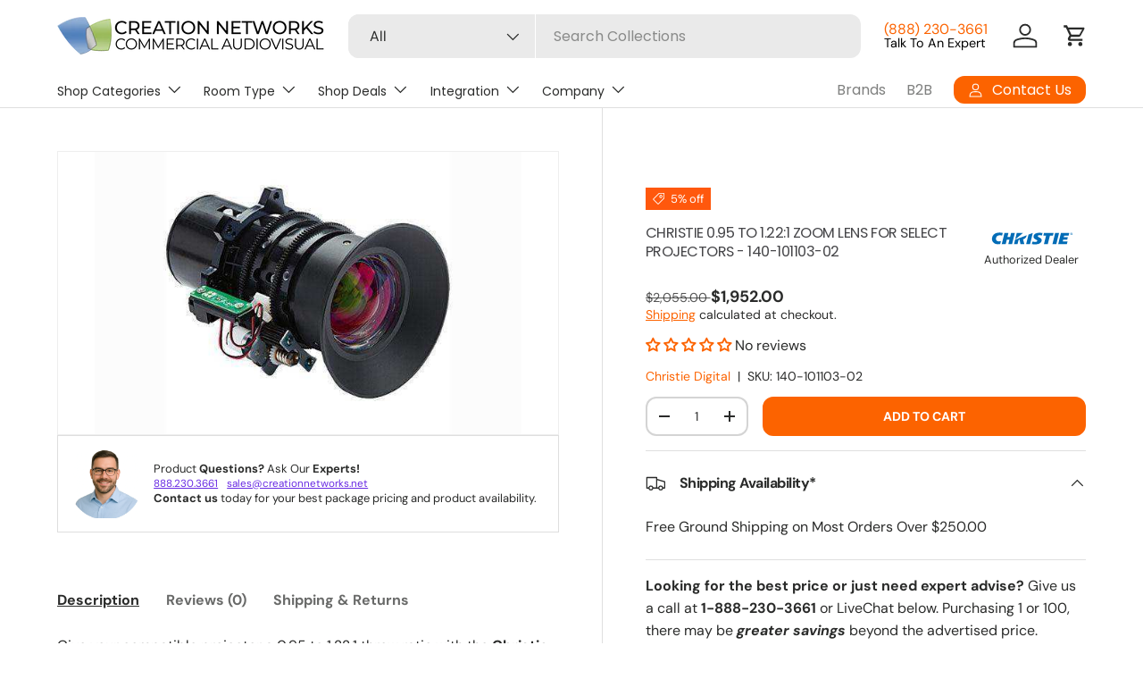

--- FILE ---
content_type: text/html; charset=utf-8
request_url: https://creationnetworks.net/products/christie-0-95-to-1-22-1-zoom-lens-for-select-projectors-140-101103-02
body_size: 77337
content:






























<!doctype html>
<html class="no-js" lang="en" dir="ltr">
<head>
  <style>

@media (max-width: 769px) {
.contact_container
{
    display:none;
}
}

@media (min-width: 769px) {
.contact_container
{
     display: flex;
    flex-direction: column;
    justify-content: center;
    margin-right: 20px;
    row-gap:5px;
}
}


.talk_expert
{
color:black;
font-size:0.9em;
}

.talk_expert:hover
{
    color:#e88947;
}
    
a.main-nav__item.main-nav__item--primary.main-nav__item-content
{
  font-size:14px;
}

a.main-nav__item.main-nav__item--primary
{
font-size:14px;
}

a.main-nav__item.child-nav__item
{
font-size:14px;
}


.child-nav__item, .main-nav__grandchild
{
padding:0px!important;
padding-bottom:15px!important;
}

.main-nav__child.has-motion {
    padding: 15px;
}

/*Product Section Shogun P Spacing*/
p {
    line-height: 1.6!important;
}


.rte ul>li, .styled-list>li {
    line-height: 20px;
}




@media (min-width: 769px) {
    .js .mega-nav--sidebar .child-nav__item--toggle.is-visible+.disclosure__panel {
        width: 70%!important;
    }

}

@media (max-width: 769px) {
  .price__default {
    display: grid;
}

details > div > div > ul > li {
    padding-bottom: 10px;
}

a.main-nav__item.child-nav__item.nav__item--no-underline.js-sidebar-hover {
    padding-top: 10px !important;
    padding-bottom: 10px !important;
}

a.child-nav__item.main-nav__item.main-nav__item-content
{
        padding-top: 10px !important;
    padding-bottom: 10px !important;
}

a.main-nav__item.child-nav__item.large-text.main-nav__item-header
{
    padding-top: 10px !important;
    padding-bottom: 10px !important;
}

a.main-nav__item.child-nav__item {
    padding-top: 10px !important;
    padding-bottom: 10px !important;
}

.collection_list_overlay
{
  font-size:0.7em;
  color:white;
  padding-top:10px;
  padding-left:15px;
  padding-right:15px;
  line-height: 13px;
}

}

@media (min-width: 769px) {
.collection_list_overlay
{
  font-size:1em;
  color:white;
  padding-top:10px;
  padding-left:15px;
  padding-right:15px;
  line-height: 17px;
}
}


.cbb-also-bought-sale-tag.translatable {
    left: 3px;
    right: 0px !important;
    width: max-content;
    padding: 5px 10px !important;
}

</style>
<!--  <link rel="stylesheet" href="//creationnetworks.net/cdn/shop/t/41/assets/jhkcreate_top_css.liquid?v=272861">-->
	<!-- Added by AVADA SEO Suite -->
	<script>
  const avadaLightJsExclude = ['cdn.nfcube.com', 'assets/ecom.js', 'variant-title-king', 'linked_options_variants', 'smile-loader.js', 'smart-product-filter-search', 'rivo-loyalty-referrals', 'avada-cookie-consent', 'consentmo-gdpr', 'quinn', 'pandectes'];
  const avadaLightJsInclude = ['https://www.googletagmanager.com/', 'https://connect.facebook.net/', 'https://business-api.tiktok.com/', 'https://static.klaviyo.com/'];
  window.AVADA_SPEED_BLACKLIST = avadaLightJsInclude.map(item => new RegExp(item, 'i'));
  window.AVADA_SPEED_WHITELIST = avadaLightJsExclude.map(item => new RegExp(item, 'i'));
</script>

<script>
  const isSpeedUpEnable = !1769157080659 || Date.now() < 1769157080659;
  if (isSpeedUpEnable) {
    const avadaSpeedUp=1;
    if(isSpeedUpEnable) {
  function _0x4029(){const _0x37dcf3=['getAttribute','beforescriptexecute','\$&','blacklist','mousemove','addEventListener','nodeType','some','javascript/blocked','removeChild','name','type','parentElement','touchstart','keydown','2364570AZBPQl','warn','getOwnPropertyDescriptor','filter','string','observe','listener','946410mMVxAu','8gurTmu','replace','cdn.shopify.com/extensions','push','src','1662563SlOnoZ','setAttribute','appendChild','map','toString','script','value','2598318ELPtDZ','script[type="','set','forEach','Avada cannot lazy load script','call','5yzLHbO','SCRIPT','preventDefault','blacklisted','prototype','4ZWPWgX','1971425ridIqJ','325794tnZQVo','bind','application/javascript','createElement','removeEventListener','length','test','wheel','attributes','get','options','174850imbqTr','AVADA_SPEED_BLACKLIST','every','whitelist','splice'];_0x4029=function(){return _0x37dcf3;};return _0x4029();}function _0x34f3(_0x36da11,_0x4fe428){_0x36da11=_0x36da11-0x1e1;const _0x40298f=_0x4029();let _0x34f3c5=_0x40298f[_0x36da11];return _0x34f3c5;}(function(_0x1a8665,_0x3db3db){const _0x18bb47=_0x34f3,_0x280300=_0x1a8665();while(!![]){try{const _0xcd9202=parseInt(_0x18bb47(0x201))/0x1*(-parseInt(_0x18bb47(0x213))/0x2)+parseInt(_0x18bb47(0x208))/0x3+parseInt(_0x18bb47(0x206))/0x4*(parseInt(_0x18bb47(0x207))/0x5)+-parseInt(_0x18bb47(0x1fb))/0x6+-parseInt(_0x18bb47(0x1f4))/0x7*(-parseInt(_0x18bb47(0x1ef))/0x8)+parseInt(_0x18bb47(0x1e7))/0x9+parseInt(_0x18bb47(0x1ee))/0xa;if(_0xcd9202===_0x3db3db)break;else _0x280300['push'](_0x280300['shift']());}catch(_0x242912){_0x280300['push'](_0x280300['shift']());}}}(_0x4029,0x37901),(function(){const _0x267f0e=_0x34f3,_0x1ac433=_0x267f0e(0x220),_0x439067={'blacklist':window[_0x267f0e(0x214)],'whitelist':window['AVADA_SPEED_WHITELIST']},_0x5bc749={'blacklisted':[]},_0x55f323=(_0x491378,_0x462868)=>{const _0x1c027b=_0x267f0e;if(_0x491378&&(!_0x462868||_0x462868!==_0x1ac433)&&(!_0x439067[_0x1c027b(0x21b)]||_0x439067[_0x1c027b(0x21b)]['some'](_0x1eb6e2=>_0x1eb6e2[_0x1c027b(0x20e)](_0x491378)))&&(!_0x439067[_0x1c027b(0x216)]||_0x439067[_0x1c027b(0x216)][_0x1c027b(0x215)](_0x5a43bb=>!_0x5a43bb[_0x1c027b(0x20e)](_0x491378)))&&_0x491378['includes'](_0x1c027b(0x1f1))){const _0x13c61b=_0x491378[_0x1c027b(0x20d)];return _0x13c61b%0x2===0x0;}return _0x491378&&(!_0x462868||_0x462868!==_0x1ac433)&&(!_0x439067[_0x1c027b(0x21b)]||_0x439067['blacklist'][_0x1c027b(0x21f)](_0x486b3c=>_0x486b3c[_0x1c027b(0x20e)](_0x491378)))&&(!_0x439067[_0x1c027b(0x216)]||_0x439067[_0x1c027b(0x216)][_0x1c027b(0x215)](_0x445683=>!_0x445683[_0x1c027b(0x20e)](_0x491378)));},_0x5f1be2=function(_0x1f4834){const _0x11be50=_0x267f0e,_0x1dcdbf=_0x1f4834[_0x11be50(0x218)](_0x11be50(0x1f3));return _0x439067[_0x11be50(0x21b)]&&_0x439067[_0x11be50(0x21b)][_0x11be50(0x215)](_0x16b5ea=>!_0x16b5ea[_0x11be50(0x20e)](_0x1dcdbf))||_0x439067['whitelist']&&_0x439067[_0x11be50(0x216)][_0x11be50(0x21f)](_0x41214f=>_0x41214f['test'](_0x1dcdbf));},_0x56c6e9=new MutationObserver(_0x42a046=>{const _0x2ec48e=_0x267f0e;for(let _0x46af1f=0x0;_0x46af1f<_0x42a046['length'];_0x46af1f++){const {addedNodes:_0x3872d8}=_0x42a046[_0x46af1f];for(let _0x31d971=0x0;_0x31d971<_0x3872d8[_0x2ec48e(0x20d)];_0x31d971++){const _0x16fec7=_0x3872d8[_0x31d971];if(_0x16fec7[_0x2ec48e(0x21e)]===0x1&&_0x16fec7['tagName']===_0x2ec48e(0x202)){const _0x481a81=_0x16fec7[_0x2ec48e(0x1f3)],_0x351902=_0x16fec7['type'];if(_0x55f323(_0x481a81,_0x351902)){_0x5bc749[_0x2ec48e(0x204)][_0x2ec48e(0x1f2)]([_0x16fec7,_0x16fec7[_0x2ec48e(0x1e3)]]),_0x16fec7[_0x2ec48e(0x1e3)]=_0x1ac433;const _0x308cde=function(_0xc43dd7){const _0x1106f0=_0x2ec48e;if(_0x16fec7[_0x1106f0(0x218)](_0x1106f0(0x1e3))===_0x1ac433)_0xc43dd7[_0x1106f0(0x203)]();_0x16fec7[_0x1106f0(0x20c)]('beforescriptexecute',_0x308cde);};_0x16fec7[_0x2ec48e(0x21d)](_0x2ec48e(0x219),_0x308cde),_0x16fec7[_0x2ec48e(0x1e4)]&&_0x16fec7['parentElement'][_0x2ec48e(0x1e1)](_0x16fec7);}}}}});_0x56c6e9[_0x267f0e(0x1ec)](document['documentElement'],{'childList':!![],'subtree':!![]});const _0x26d0d1=/[|\{}()[]^$+*?.]/g,_0x36c3e3=function(..._0x319ee2){const _0xac7616=_0x267f0e;_0x319ee2[_0xac7616(0x20d)]<0x1?(_0x439067[_0xac7616(0x21b)]=[],_0x439067[_0xac7616(0x216)]=[]):(_0x439067['blacklist']&&(_0x439067[_0xac7616(0x21b)]=_0x439067['blacklist']['filter'](_0x454d77=>_0x319ee2[_0xac7616(0x215)](_0x5cf445=>{const _0x319815=_0xac7616;if(typeof _0x5cf445==='string')return!_0x454d77[_0x319815(0x20e)](_0x5cf445);else{if(_0x5cf445 instanceof RegExp)return _0x454d77['toString']()!==_0x5cf445[_0x319815(0x1f8)]();}}))),_0x439067[_0xac7616(0x216)]&&(_0x439067[_0xac7616(0x216)]=[..._0x439067[_0xac7616(0x216)],..._0x319ee2[_0xac7616(0x1f7)](_0x100bbe=>{const _0x4fe139=_0xac7616;if(typeof _0x100bbe===_0x4fe139(0x1eb)){const _0x1c4009=_0x100bbe[_0x4fe139(0x1f0)](_0x26d0d1,_0x4fe139(0x21a)),_0x5b1592='.*'+_0x1c4009+'.*';if(_0x439067[_0x4fe139(0x216)][_0x4fe139(0x215)](_0x4ccdeb=>_0x4ccdeb[_0x4fe139(0x1f8)]()!==_0x5b1592[_0x4fe139(0x1f8)]()))return new RegExp(_0x5b1592);}else{if(_0x100bbe instanceof RegExp){if(_0x439067[_0x4fe139(0x216)][_0x4fe139(0x215)](_0xd205d1=>_0xd205d1[_0x4fe139(0x1f8)]()!==_0x100bbe[_0x4fe139(0x1f8)]()))return _0x100bbe;}}return null;})[_0xac7616(0x1ea)](Boolean)]));const _0x5985fd=document['querySelectorAll'](_0xac7616(0x1fc)+_0x1ac433+'"]');for(let _0x156723=0x0;_0x156723<_0x5985fd[_0xac7616(0x20d)];_0x156723++){const _0xc351a5=_0x5985fd[_0x156723];_0x5f1be2(_0xc351a5)&&(_0x5bc749[_0xac7616(0x204)][_0xac7616(0x1f2)]([_0xc351a5,'application/javascript']),_0xc351a5[_0xac7616(0x1e4)][_0xac7616(0x1e1)](_0xc351a5));}let _0x29c6e5=0x0;[..._0x5bc749[_0xac7616(0x204)]][_0xac7616(0x1fe)](([_0x45ea8a,_0x48f8e6],_0x822263)=>{const _0x3b2522=_0xac7616;if(_0x5f1be2(_0x45ea8a)){const _0x135d2f=document[_0x3b2522(0x20b)](_0x3b2522(0x1f9));for(let _0x1446b5=0x0;_0x1446b5<_0x45ea8a[_0x3b2522(0x210)]['length'];_0x1446b5++){const _0x1893e5=_0x45ea8a[_0x3b2522(0x210)][_0x1446b5];_0x1893e5['name']!==_0x3b2522(0x1f3)&&_0x1893e5[_0x3b2522(0x1e2)]!==_0x3b2522(0x1e3)&&_0x135d2f[_0x3b2522(0x1f5)](_0x1893e5['name'],_0x45ea8a[_0x3b2522(0x210)][_0x1446b5][_0x3b2522(0x1fa)]);}_0x135d2f[_0x3b2522(0x1f5)](_0x3b2522(0x1f3),_0x45ea8a['src']),_0x135d2f['setAttribute'](_0x3b2522(0x1e3),_0x48f8e6||_0x3b2522(0x20a)),document['head'][_0x3b2522(0x1f6)](_0x135d2f),_0x5bc749[_0x3b2522(0x204)][_0x3b2522(0x217)](_0x822263-_0x29c6e5,0x1),_0x29c6e5++;}}),_0x439067[_0xac7616(0x21b)]&&_0x439067['blacklist']['length']<0x1&&_0x56c6e9['disconnect']();},_0x346e3b=document['createElement'],_0x59087c={'src':Object['getOwnPropertyDescriptor'](HTMLScriptElement[_0x267f0e(0x205)],_0x267f0e(0x1f3)),'type':Object[_0x267f0e(0x1e9)](HTMLScriptElement[_0x267f0e(0x205)],_0x267f0e(0x1e3))};document[_0x267f0e(0x20b)]=function(..._0x366fb3){const _0x5b7d2b=_0x267f0e;if(_0x366fb3[0x0]['toLowerCase']()!==_0x5b7d2b(0x1f9))return _0x346e3b[_0x5b7d2b(0x209)](document)(..._0x366fb3);const _0x4d3f8c=_0x346e3b[_0x5b7d2b(0x209)](document)(..._0x366fb3);try{let _0x222a15=![],_0x4af9d5=![],_0x4484d8=![];Object['defineProperties'](_0x4d3f8c,{'src':{..._0x59087c[_0x5b7d2b(0x1f3)],'set'(_0x30b87d){const _0x73c5bc=_0x5b7d2b;if(_0x222a15)return;_0x222a15=!![];try{const _0x1977aa=_0x59087c[_0x73c5bc(0x1e3)][_0x73c5bc(0x211)][_0x73c5bc(0x200)](this);_0x55f323(_0x30b87d,_0x1977aa)&&_0x59087c[_0x73c5bc(0x1e3)]['set'][_0x73c5bc(0x200)](this,_0x1ac433),_0x59087c['src'][_0x73c5bc(0x1fd)]['call'](this,_0x30b87d);}finally{_0x222a15=![];}}},'type':{..._0x59087c[_0x5b7d2b(0x1e3)],'get'(){const _0x243a01=_0x5b7d2b,_0x36f58f=_0x59087c[_0x243a01(0x1e3)][_0x243a01(0x211)][_0x243a01(0x200)](this);if(_0x4af9d5)return _0x36f58f;const _0x2266be=_0x59087c[_0x243a01(0x1f3)][_0x243a01(0x211)][_0x243a01(0x200)](this);if(_0x36f58f===_0x1ac433||_0x55f323(_0x2266be,_0x36f58f))return null;return _0x36f58f;},'set'(_0x34b7d6){const _0x3f891b=_0x5b7d2b;if(_0x4af9d5)return;_0x4af9d5=!![];try{const _0x11e28a=_0x59087c['src'][_0x3f891b(0x211)][_0x3f891b(0x200)](this),_0x1c6d2f=_0x59087c[_0x3f891b(0x1e3)][_0x3f891b(0x211)]['call'](this),_0x6be9db=_0x55f323(_0x11e28a,_0x1c6d2f)?_0x1ac433:_0x34b7d6;_0x59087c['type'][_0x3f891b(0x1fd)][_0x3f891b(0x200)](this,_0x6be9db);}finally{_0x4af9d5=![];}}}}),_0x4d3f8c[_0x5b7d2b(0x1f5)]=function(_0x1adae4,_0x3882aa){const _0x351db0=_0x5b7d2b;if(_0x4484d8){HTMLScriptElement[_0x351db0(0x205)][_0x351db0(0x1f5)][_0x351db0(0x200)](_0x4d3f8c,_0x1adae4,_0x3882aa);return;}_0x4484d8=!![];try{_0x1adae4===_0x351db0(0x1e3)||_0x1adae4===_0x351db0(0x1f3)?_0x4d3f8c[_0x1adae4]=_0x3882aa:HTMLScriptElement[_0x351db0(0x205)]['setAttribute'][_0x351db0(0x200)](_0x4d3f8c,_0x1adae4,_0x3882aa);}finally{_0x4484d8=![];}};}catch(_0x24f466){console[_0x5b7d2b(0x1e8)](_0x5b7d2b(0x1ff),_0x24f466);}return _0x4d3f8c;};const _0x5808ce=[_0x267f0e(0x1e6),_0x267f0e(0x21c),'touchend','touchmove',_0x267f0e(0x1e5),_0x267f0e(0x20f)],_0x2f0c6c=_0x5808ce['map'](_0x3c05db=>{return{'type':_0x3c05db,'listener':()=>_0x36c3e3(),'options':{'passive':!![]}};});_0x2f0c6c[_0x267f0e(0x1fe)](_0x115cc1=>{const _0x4ed56e=_0x267f0e;document[_0x4ed56e(0x21d)](_0x115cc1[_0x4ed56e(0x1e3)],_0x115cc1[_0x4ed56e(0x1ed)],_0x115cc1[_0x4ed56e(0x212)]);});}()));
}
    class LightJsLoader{constructor(e){this.jQs=[],this.listener=this.handleListener.bind(this,e),this.scripts=["default","defer","async"].reduce(((e,t)=>({...e,[t]:[]})),{});const t=this;e.forEach((e=>window.addEventListener(e,t.listener,{passive:!0})))}handleListener(e){const t=this;return e.forEach((e=>window.removeEventListener(e,t.listener))),"complete"===document.readyState?this.handleDOM():document.addEventListener("readystatechange",(e=>{if("complete"===e.target.readyState)return setTimeout(t.handleDOM.bind(t),1)}))}async handleDOM(){this.suspendEvent(),this.suspendJQuery(),this.findScripts(),this.preloadScripts();for(const e of Object.keys(this.scripts))await this.replaceScripts(this.scripts[e]);for(const e of["DOMContentLoaded","readystatechange"])await this.requestRepaint(),document.dispatchEvent(new Event("lightJS-"+e));document.lightJSonreadystatechange&&document.lightJSonreadystatechange();for(const e of["DOMContentLoaded","load"])await this.requestRepaint(),window.dispatchEvent(new Event("lightJS-"+e));await this.requestRepaint(),window.lightJSonload&&window.lightJSonload(),await this.requestRepaint(),this.jQs.forEach((e=>e(window).trigger("lightJS-jquery-load"))),window.dispatchEvent(new Event("lightJS-pageshow")),await this.requestRepaint(),window.lightJSonpageshow&&window.lightJSonpageshow()}async requestRepaint(){return new Promise((e=>requestAnimationFrame(e)))}findScripts(){document.querySelectorAll("script[type=lightJs]").forEach((e=>{e.hasAttribute("src")?e.hasAttribute("async")&&e.async?this.scripts.async.push(e):e.hasAttribute("defer")&&e.defer?this.scripts.defer.push(e):this.scripts.default.push(e):this.scripts.default.push(e)}))}preloadScripts(){const e=this,t=Object.keys(this.scripts).reduce(((t,n)=>[...t,...e.scripts[n]]),[]),n=document.createDocumentFragment();t.forEach((e=>{const t=e.getAttribute("src");if(!t)return;const s=document.createElement("link");s.href=t,s.rel="preload",s.as="script",n.appendChild(s)})),document.head.appendChild(n)}async replaceScripts(e){let t;for(;t=e.shift();)await this.requestRepaint(),new Promise((e=>{const n=document.createElement("script");[...t.attributes].forEach((e=>{"type"!==e.nodeName&&n.setAttribute(e.nodeName,e.nodeValue)})),t.hasAttribute("src")?(n.addEventListener("load",e),n.addEventListener("error",e)):(n.text=t.text,e()),t.parentNode.replaceChild(n,t)}))}suspendEvent(){const e={};[{obj:document,name:"DOMContentLoaded"},{obj:window,name:"DOMContentLoaded"},{obj:window,name:"load"},{obj:window,name:"pageshow"},{obj:document,name:"readystatechange"}].map((t=>function(t,n){function s(n){return e[t].list.indexOf(n)>=0?"lightJS-"+n:n}e[t]||(e[t]={list:[n],add:t.addEventListener,remove:t.removeEventListener},t.addEventListener=(...n)=>{n[0]=s(n[0]),e[t].add.apply(t,n)},t.removeEventListener=(...n)=>{n[0]=s(n[0]),e[t].remove.apply(t,n)})}(t.obj,t.name))),[{obj:document,name:"onreadystatechange"},{obj:window,name:"onpageshow"}].map((e=>function(e,t){let n=e[t];Object.defineProperty(e,t,{get:()=>n||function(){},set:s=>{e["lightJS"+t]=n=s}})}(e.obj,e.name)))}suspendJQuery(){const e=this;let t=window.jQuery;Object.defineProperty(window,"jQuery",{get:()=>t,set(n){if(!n||!n.fn||!e.jQs.includes(n))return void(t=n);n.fn.ready=n.fn.init.prototype.ready=e=>{e.bind(document)(n)};const s=n.fn.on;n.fn.on=n.fn.init.prototype.on=function(...e){if(window!==this[0])return s.apply(this,e),this;const t=e=>e.split(" ").map((e=>"load"===e||0===e.indexOf("load.")?"lightJS-jquery-load":e)).join(" ");return"string"==typeof e[0]||e[0]instanceof String?(e[0]=t(e[0]),s.apply(this,e),this):("object"==typeof e[0]&&Object.keys(e[0]).forEach((n=>{delete Object.assign(e[0],{[t(n)]:e[0][n]})[n]})),s.apply(this,e),this)},e.jQs.push(n),t=n}})}}
new LightJsLoader(["keydown","mousemove","touchend","touchmove","touchstart","wheel"]);
  }
</script>

	<!-- /Added by AVADA SEO Suite --><meta charset="utf-8">
<meta name="viewport" content="width=device-width,initial-scale=1">
<title>Christie 0.95 to 1.22:1 Zoom Lens for Select Projectors - 140-101103-0 &ndash; Creation Networks</title><link rel="canonical" href="https://creationnetworks.net/products/christie-0-95-to-1-22-1-zoom-lens-for-select-projectors-140-101103-02"><link rel="icon" href="//creationnetworks.net/cdn/shop/files/CNLogoWingsFavIcon2026_b22b3e9d-1b87-4bd8-87d9-68bfcbfa5b40.png?crop=center&height=48&v=1768625847&width=48" type="image/png">
  <link rel="apple-touch-icon" href="//creationnetworks.net/cdn/shop/files/CNLogoWingsFavIcon2026_b22b3e9d-1b87-4bd8-87d9-68bfcbfa5b40.png?crop=center&height=180&v=1768625847&width=180"><meta name="description" content="Christie 0.95 to 1.22:1 Zoom Lens for Select Projectors - 140-101103-02 Give your compatible projector a 0.95 to 1.22:1 throw ratio with the Christie 0.95 to 1.22:1 Zoom Lens. It is designed for use with your Christie DHD850-GS, DWU850-GS, DHD635-GS, DWU635-GS, DHD630-GS, DWU630-GS, DWX555-GS, DWU555-GS, DWX600-G,..."><meta property="og:site_name" content="Creation Networks">
<meta property="og:url" content="https://creationnetworks.net/products/christie-0-95-to-1-22-1-zoom-lens-for-select-projectors-140-101103-02">
<meta property="og:title" content="Christie 0.95 to 1.22:1 Zoom Lens for Select Projectors - 140-101103-0">
<meta property="og:type" content="product">
<meta property="og:description" content="Christie 0.95 to 1.22:1 Zoom Lens for Select Projectors - 140-101103-02 Give your compatible projector a 0.95 to 1.22:1 throw ratio with the Christie 0.95 to 1.22:1 Zoom Lens. It is designed for use with your Christie DHD850-GS, DWU850-GS, DHD635-GS, DWU635-GS, DHD630-GS, DWU630-GS, DWX555-GS, DWU555-GS, DWX600-G,..."><meta property="og:image" content="http://creationnetworks.net/cdn/shop/products/christie-0-95-to-1-22-1-zoom-lens-for-select-projectors-140-101103-02-creation-networks-81551.jpg?crop=center&height=1200&v=1757909939&width=1200">
  <meta property="og:image:secure_url" content="https://creationnetworks.net/cdn/shop/products/christie-0-95-to-1-22-1-zoom-lens-for-select-projectors-140-101103-02-creation-networks-81551.jpg?crop=center&height=1200&v=1757909939&width=1200">
  <meta property="og:image:width" content="600">
  <meta property="og:image:height" content="400"><meta property="og:price:amount" content="1,952.00">
  <meta property="og:price:currency" content="USD"><meta name="twitter:site" content="@creationnetwork"><meta name="twitter:card" content="summary_large_image">
<meta name="twitter:title" content="Christie 0.95 to 1.22:1 Zoom Lens for Select Projectors - 140-101103-0">
<meta name="twitter:description" content="Christie 0.95 to 1.22:1 Zoom Lens for Select Projectors - 140-101103-02 Give your compatible projector a 0.95 to 1.22:1 throw ratio with the Christie 0.95 to 1.22:1 Zoom Lens. It is designed for use with your Christie DHD850-GS, DWU850-GS, DHD635-GS, DWU635-GS, DHD630-GS, DWU630-GS, DWX555-GS, DWU555-GS, DWX600-G,...">
<link rel="preload" href="//creationnetworks.net/cdn/shop/t/41/assets/main.aio.min.css?v=30434239176112512231757856355" as="style"><style data-shopify>
@font-face {
  font-family: "DM Sans";
  font-weight: 400;
  font-style: normal;
  font-display: swap;
  src: url("//creationnetworks.net/cdn/fonts/dm_sans/dmsans_n4.ec80bd4dd7e1a334c969c265873491ae56018d72.woff2") format("woff2"),
       url("//creationnetworks.net/cdn/fonts/dm_sans/dmsans_n4.87bdd914d8a61247b911147ae68e754d695c58a6.woff") format("woff");
}
@font-face {
  font-family: "DM Sans";
  font-weight: 700;
  font-style: normal;
  font-display: swap;
  src: url("//creationnetworks.net/cdn/fonts/dm_sans/dmsans_n7.97e21d81502002291ea1de8aefb79170c6946ce5.woff2") format("woff2"),
       url("//creationnetworks.net/cdn/fonts/dm_sans/dmsans_n7.af5c214f5116410ca1d53a2090665620e78e2e1b.woff") format("woff");
}
@font-face {
  font-family: "DM Sans";
  font-weight: 400;
  font-style: italic;
  font-display: swap;
  src: url("//creationnetworks.net/cdn/fonts/dm_sans/dmsans_i4.b8fe05e69ee95d5a53155c346957d8cbf5081c1a.woff2") format("woff2"),
       url("//creationnetworks.net/cdn/fonts/dm_sans/dmsans_i4.403fe28ee2ea63e142575c0aa47684d65f8c23a0.woff") format("woff");
}
@font-face {
  font-family: "DM Sans";
  font-weight: 700;
  font-style: italic;
  font-display: swap;
  src: url("//creationnetworks.net/cdn/fonts/dm_sans/dmsans_i7.52b57f7d7342eb7255084623d98ab83fd96e7f9b.woff2") format("woff2"),
       url("//creationnetworks.net/cdn/fonts/dm_sans/dmsans_i7.d5e14ef18a1d4a8ce78a4187580b4eb1759c2eda.woff") format("woff");
}
@font-face {
  font-family: Poppins;
  font-weight: 400;
  font-style: normal;
  font-display: swap;
  src: url("//creationnetworks.net/cdn/fonts/poppins/poppins_n4.0ba78fa5af9b0e1a374041b3ceaadf0a43b41362.woff2") format("woff2"),
       url("//creationnetworks.net/cdn/fonts/poppins/poppins_n4.214741a72ff2596839fc9760ee7a770386cf16ca.woff") format("woff");
}
@font-face {
  font-family: Poppins;
  font-weight: 400;
  font-style: normal;
  font-display: swap;
  src: url("//creationnetworks.net/cdn/fonts/poppins/poppins_n4.0ba78fa5af9b0e1a374041b3ceaadf0a43b41362.woff2") format("woff2"),
       url("//creationnetworks.net/cdn/fonts/poppins/poppins_n4.214741a72ff2596839fc9760ee7a770386cf16ca.woff") format("woff");
}
:root {
      --bg-color: 255 255 255 / 1.0;
      --bg-color-og: 255 255 255 / 1.0;
      --heading-color: 70 70 73;
      --text-color: 42 43 42;
      --text-color-og: 42 43 42;
      --scrollbar-color: 42 43 42;
      --link-color: 252 99 0;
      --link-color-og: 252 99 0;
      --star-color: 252 99 0;--swatch-border-color-default: 212 213 212;
        --swatch-border-color-active: 149 149 149;
        --swatch-card-size: 20px;
        --swatch-variant-picker-size: 64px;--color-scheme-1-bg: 244 244 244 / 1.0;
      --color-scheme-1-grad: linear-gradient(180deg, rgba(244, 244, 244, 1), rgba(244, 244, 244, 1) 100%);
      --color-scheme-1-heading: 42 43 42;
      --color-scheme-1-text: 42 43 42;
      --color-scheme-1-btn-bg: 252 99 0;
      --color-scheme-1-btn-text: 255 255 255;
      --color-scheme-1-btn-bg-hover: 252 131 53;--color-scheme-2-bg: 42 43 42 / 1.0;
      --color-scheme-2-grad: linear-gradient(225deg, rgba(51, 59, 67, 0.88) 8%, rgba(41, 47, 54, 1) 56%, rgba(20, 20, 20, 1) 92%);
      --color-scheme-2-heading: 252 99 0;
      --color-scheme-2-text: 255 255 255;
      --color-scheme-2-btn-bg: 252 99 0;
      --color-scheme-2-btn-text: 255 255 255;
      --color-scheme-2-btn-bg-hover: 252 131 53;--color-scheme-3-bg: ;
      --color-scheme-3-grad: linear-gradient(30deg, rgba(8, 84, 196, 0.8) 79%, rgba(101, 146, 75, 0.89) 96%);
      --color-scheme-3-heading: 255 255 255;
      --color-scheme-3-text: 255 255 255;
      --color-scheme-3-btn-bg: 42 43 42;
      --color-scheme-3-btn-text: 255 255 255;
      --color-scheme-3-btn-bg-hover: 82 83 82;

      --drawer-bg-color: 255 255 255 / 1.0;
      --drawer-text-color: 42 43 42;

      --panel-bg-color: 244 244 244 / 1.0;
      --panel-heading-color: 42 43 42;
      --panel-text-color: 42 43 42;

      --in-stock-text-color: 44 126 63;
      --low-stock-text-color: 210 134 26;
      --very-low-stock-text-color: 180 12 28;
      --no-stock-text-color: 119 119 119;
      --no-stock-backordered-text-color: 119 119 119;

      --error-bg-color: 252 237 238;
      --error-text-color: 180 12 28;
      --success-bg-color: 232 246 234;
      --success-text-color: 44 126 63;
      --info-bg-color: 228 237 250;
      --info-text-color: 26 102 210;

      --heading-font-family: Poppins, sans-serif;
      --heading-font-style: normal;
      --heading-font-weight: 400;
      --heading-scale-start: 2;

      --navigation-font-family: Poppins, sans-serif;
      --navigation-font-style: normal;
      --navigation-font-weight: 400;
      --heading-text-transform: uppercase;

      --subheading-text-transform: uppercase;
      --body-font-family: "DM Sans", sans-serif;
      --body-font-style: normal;
      --body-font-weight: 400;
      --body-font-size: 16;

      --section-gap: 32;
      --heading-gap: calc(8 * var(--space-unit));--heading-gap: calc(6 * var(--space-unit));--grid-column-gap: 20px;--btn-bg-color: 252 99 0;
      --btn-bg-hover-color: 252 131 53;
      --btn-text-color: 255 255 255;
      --btn-bg-color-og: 252 99 0;
      --btn-text-color-og: 255 255 255;
      --btn-alt-bg-color: 252 99 0;
      --btn-alt-bg-alpha: 1.0;
      --btn-alt-text-color: 255 255 255;
      --btn-border-width: 2px;
      --btn-padding-y: 12px;

      
      --btn-border-radius: 12px;
      

      --btn-lg-border-radius: 50%;
      --btn-icon-border-radius: 50%;
      --input-with-btn-inner-radius: var(--btn-border-radius);
      --btn-text-transform: uppercase;

      --input-bg-color: 255 255 255 / 1.0;
      --input-text-color: 42 43 42;
      --input-border-width: 2px;
      --input-border-radius: 10px;
      --textarea-border-radius: 10px;
      --input-border-radius: 12px;
      --input-bg-color-diff-3: #f7f7f7;
      --input-bg-color-diff-6: #f0f0f0;

      --modal-border-radius: 10px;
      --modal-overlay-color: 0 0 0;
      --modal-overlay-opacity: 0.4;
      --drawer-border-radius: 10px;
      --overlay-border-radius: 10px;

      --custom-label-bg-color: 0 166 237 / 1.0;
      --custom-label-text-color: 255 255 255 / 1.0;--sale-label-bg-color: 255 88 13 / 1.0;
      --sale-label-text-color: 255 255 255 / 1.0;--new-label-bg-color: 127 184 0 / 1.0;
      --new-label-text-color: 255 255 255 / 1.0;--preorder-label-bg-color: 0 166 237 / 1.0;
      --preorder-label-text-color: 255 255 255 / 1.0;

      --collection-label-color: 0 126 18 / 1.0;

      --page-width: 1350px;
      --gutter-sm: 20px;
      --gutter-md: 32px;
      --gutter-lg: 64px;

      --payment-terms-bg-color: #ffffff;

      --coll-card-bg-color: #F9F9F9;
      --coll-card-border-color: #f2f2f2;

      --card-highlight-bg-color: #F9F9F9;
      --card-highlight-text-color: 85 85 85;
      --card-highlight-border-color: #E1E1E1;--card-bg-color: #ffffff;
      --card-text-color: 38 38 43;
      --card-border-color: #f2f2f2;
        
          --aos-animate-duration: 0.6s;
        

        
          --aos-min-width: 0;
        
      

      --reading-width: 48em;
    }

    @media (max-width: 769px) {
      :root {
        --reading-width: 36em;
      }
    }
  </style><link rel="stylesheet" href="//creationnetworks.net/cdn/shop/t/41/assets/main.aio.min.css?v=30434239176112512231757856355">

  <script src="//creationnetworks.net/cdn/shop/t/41/assets/main.aio.min.js?v=182559938768161421841756607269" defer="defer"></script><link rel="preload" href="//creationnetworks.net/cdn/fonts/dm_sans/dmsans_n4.ec80bd4dd7e1a334c969c265873491ae56018d72.woff2" as="font" type="font/woff2" crossorigin fetchpriority="high"><link rel="preload" href="//creationnetworks.net/cdn/fonts/poppins/poppins_n4.0ba78fa5af9b0e1a374041b3ceaadf0a43b41362.woff2" as="font" type="font/woff2" crossorigin fetchpriority="high">
  <script>window.performance && window.performance.mark && window.performance.mark('shopify.content_for_header.start');</script><meta name="google-site-verification" content="N9tiG83UpMyy4ah4vRfwZyYYdeTItrx9VECHUTg-Esg">
<meta name="facebook-domain-verification" content="anxy282t90ttl68u7z2zylfd4sd255">
<meta id="shopify-digital-wallet" name="shopify-digital-wallet" content="/60379824364/digital_wallets/dialog">
<meta name="shopify-checkout-api-token" content="957c259d9b47b680f58d733710175192">
<link rel="alternate" type="application/json+oembed" href="https://creationnetworks.net/products/christie-0-95-to-1-22-1-zoom-lens-for-select-projectors-140-101103-02.oembed">
<script async="async" src="/checkouts/internal/preloads.js?locale=en-US"></script>
<script id="apple-pay-shop-capabilities" type="application/json">{"shopId":60379824364,"countryCode":"US","currencyCode":"USD","merchantCapabilities":["supports3DS"],"merchantId":"gid:\/\/shopify\/Shop\/60379824364","merchantName":"Creation Networks","requiredBillingContactFields":["postalAddress","email","phone"],"requiredShippingContactFields":["postalAddress","email","phone"],"shippingType":"shipping","supportedNetworks":["visa","masterCard","amex","discover","elo","jcb"],"total":{"type":"pending","label":"Creation Networks","amount":"1.00"},"shopifyPaymentsEnabled":true,"supportsSubscriptions":true}</script>
<script id="shopify-features" type="application/json">{"accessToken":"957c259d9b47b680f58d733710175192","betas":["rich-media-storefront-analytics"],"domain":"creationnetworks.net","predictiveSearch":true,"shopId":60379824364,"locale":"en"}</script>
<script>var Shopify = Shopify || {};
Shopify.shop = "avconferencegear-com.myshopify.com";
Shopify.locale = "en";
Shopify.currency = {"active":"USD","rate":"1.0"};
Shopify.country = "US";
Shopify.theme = {"name":"Enterprise","id":152680431852,"schema_name":"Enterprise","schema_version":"1.6.3","theme_store_id":1657,"role":"main"};
Shopify.theme.handle = "null";
Shopify.theme.style = {"id":null,"handle":null};
Shopify.cdnHost = "creationnetworks.net/cdn";
Shopify.routes = Shopify.routes || {};
Shopify.routes.root = "/";</script>
<script type="module">!function(o){(o.Shopify=o.Shopify||{}).modules=!0}(window);</script>
<script>!function(o){function n(){var o=[];function n(){o.push(Array.prototype.slice.apply(arguments))}return n.q=o,n}var t=o.Shopify=o.Shopify||{};t.loadFeatures=n(),t.autoloadFeatures=n()}(window);</script>
<script id="shop-js-analytics" type="application/json">{"pageType":"product"}</script>
<script defer="defer" async type="module" src="//creationnetworks.net/cdn/shopifycloud/shop-js/modules/v2/client.init-shop-cart-sync_BT-GjEfc.en.esm.js"></script>
<script defer="defer" async type="module" src="//creationnetworks.net/cdn/shopifycloud/shop-js/modules/v2/chunk.common_D58fp_Oc.esm.js"></script>
<script defer="defer" async type="module" src="//creationnetworks.net/cdn/shopifycloud/shop-js/modules/v2/chunk.modal_xMitdFEc.esm.js"></script>
<script type="module">
  await import("//creationnetworks.net/cdn/shopifycloud/shop-js/modules/v2/client.init-shop-cart-sync_BT-GjEfc.en.esm.js");
await import("//creationnetworks.net/cdn/shopifycloud/shop-js/modules/v2/chunk.common_D58fp_Oc.esm.js");
await import("//creationnetworks.net/cdn/shopifycloud/shop-js/modules/v2/chunk.modal_xMitdFEc.esm.js");

  window.Shopify.SignInWithShop?.initShopCartSync?.({"fedCMEnabled":true,"windoidEnabled":true});

</script>
<script>(function() {
  var isLoaded = false;
  function asyncLoad() {
    if (isLoaded) return;
    isLoaded = true;
    var urls = ["https:\/\/accessories.w3apps.co\/js\/accessories.js?shop=avconferencegear-com.myshopify.com","https:\/\/seo.apps.avada.io\/scripttag\/avada-seo-installed.js?shop=avconferencegear-com.myshopify.com","https:\/\/cdn1.avada.io\/flying-pages\/module.js?shop=avconferencegear-com.myshopify.com","https:\/\/d23dclunsivw3h.cloudfront.net\/redirect-app.js?shop=avconferencegear-com.myshopify.com","https:\/\/na.shgcdn3.com\/pixel-collector.js?shop=avconferencegear-com.myshopify.com","https:\/\/s3-us-west-2.amazonaws.com\/unific-ipaas-cdn\/js\/unific-util-shopify.js?shop=avconferencegear-com.myshopify.com","https:\/\/api-na1.hubapi.com\/scriptloader\/v1\/7981002.js?shop=avconferencegear-com.myshopify.com","https:\/\/drh2y2ua6ta1u.cloudfront.net\/embed.js?shop=avconferencegear-com.myshopify.com"];
    for (var i = 0; i < urls.length; i++) {
      var s = document.createElement('script');
      if ((!1769157080659 || Date.now() < 1769157080659) &&
      (!window.AVADA_SPEED_BLACKLIST || window.AVADA_SPEED_BLACKLIST.some(pattern => pattern.test(s))) &&
      (!window.AVADA_SPEED_WHITELIST || window.AVADA_SPEED_WHITELIST.every(pattern => !pattern.test(s)))) s.type = 'lightJs'; else s.type = 'text/javascript';
      s.async = true;
      s.src = urls[i];
      var x = document.getElementsByTagName('script')[0];
      x.parentNode.insertBefore(s, x);
    }
  };
  if(window.attachEvent) {
    window.attachEvent('onload', asyncLoad);
  } else {
    window.addEventListener('load', asyncLoad, false);
  }
})();</script>
<script id="__st">var __st={"a":60379824364,"offset":-28800,"reqid":"0ff21ab0-17cb-4f66-9e5e-09a289db1cde-1769104408","pageurl":"creationnetworks.net\/products\/christie-0-95-to-1-22-1-zoom-lens-for-select-projectors-140-101103-02","u":"8a5fc08eec2b","p":"product","rtyp":"product","rid":7883478171884};</script>
<script>window.ShopifyPaypalV4VisibilityTracking = true;</script>
<script id="captcha-bootstrap">!function(){'use strict';const t='contact',e='account',n='new_comment',o=[[t,t],['blogs',n],['comments',n],[t,'customer']],c=[[e,'customer_login'],[e,'guest_login'],[e,'recover_customer_password'],[e,'create_customer']],r=t=>t.map((([t,e])=>`form[action*='/${t}']:not([data-nocaptcha='true']) input[name='form_type'][value='${e}']`)).join(','),a=t=>()=>t?[...document.querySelectorAll(t)].map((t=>t.form)):[];function s(){const t=[...o],e=r(t);return a(e)}const i='password',u='form_key',d=['recaptcha-v3-token','g-recaptcha-response','h-captcha-response',i],f=()=>{try{return window.sessionStorage}catch{return}},m='__shopify_v',_=t=>t.elements[u];function p(t,e,n=!1){try{const o=window.sessionStorage,c=JSON.parse(o.getItem(e)),{data:r}=function(t){const{data:e,action:n}=t;return t[m]||n?{data:e,action:n}:{data:t,action:n}}(c);for(const[e,n]of Object.entries(r))t.elements[e]&&(t.elements[e].value=n);n&&o.removeItem(e)}catch(o){console.error('form repopulation failed',{error:o})}}const l='form_type',E='cptcha';function T(t){t.dataset[E]=!0}const w=window,h=w.document,L='Shopify',v='ce_forms',y='captcha';let A=!1;((t,e)=>{const n=(g='f06e6c50-85a8-45c8-87d0-21a2b65856fe',I='https://cdn.shopify.com/shopifycloud/storefront-forms-hcaptcha/ce_storefront_forms_captcha_hcaptcha.v1.5.2.iife.js',D={infoText:'Protected by hCaptcha',privacyText:'Privacy',termsText:'Terms'},(t,e,n)=>{const o=w[L][v],c=o.bindForm;if(c)return c(t,g,e,D).then(n);var r;o.q.push([[t,g,e,D],n]),r=I,A||(h.body.append(Object.assign(h.createElement('script'),{id:'captcha-provider',async:!0,src:r})),A=!0)});var g,I,D;w[L]=w[L]||{},w[L][v]=w[L][v]||{},w[L][v].q=[],w[L][y]=w[L][y]||{},w[L][y].protect=function(t,e){n(t,void 0,e),T(t)},Object.freeze(w[L][y]),function(t,e,n,w,h,L){const[v,y,A,g]=function(t,e,n){const i=e?o:[],u=t?c:[],d=[...i,...u],f=r(d),m=r(i),_=r(d.filter((([t,e])=>n.includes(e))));return[a(f),a(m),a(_),s()]}(w,h,L),I=t=>{const e=t.target;return e instanceof HTMLFormElement?e:e&&e.form},D=t=>v().includes(t);t.addEventListener('submit',(t=>{const e=I(t);if(!e)return;const n=D(e)&&!e.dataset.hcaptchaBound&&!e.dataset.recaptchaBound,o=_(e),c=g().includes(e)&&(!o||!o.value);(n||c)&&t.preventDefault(),c&&!n&&(function(t){try{if(!f())return;!function(t){const e=f();if(!e)return;const n=_(t);if(!n)return;const o=n.value;o&&e.removeItem(o)}(t);const e=Array.from(Array(32),(()=>Math.random().toString(36)[2])).join('');!function(t,e){_(t)||t.append(Object.assign(document.createElement('input'),{type:'hidden',name:u})),t.elements[u].value=e}(t,e),function(t,e){const n=f();if(!n)return;const o=[...t.querySelectorAll(`input[type='${i}']`)].map((({name:t})=>t)),c=[...d,...o],r={};for(const[a,s]of new FormData(t).entries())c.includes(a)||(r[a]=s);n.setItem(e,JSON.stringify({[m]:1,action:t.action,data:r}))}(t,e)}catch(e){console.error('failed to persist form',e)}}(e),e.submit())}));const S=(t,e)=>{t&&!t.dataset[E]&&(n(t,e.some((e=>e===t))),T(t))};for(const o of['focusin','change'])t.addEventListener(o,(t=>{const e=I(t);D(e)&&S(e,y())}));const B=e.get('form_key'),M=e.get(l),P=B&&M;t.addEventListener('DOMContentLoaded',(()=>{const t=y();if(P)for(const e of t)e.elements[l].value===M&&p(e,B);[...new Set([...A(),...v().filter((t=>'true'===t.dataset.shopifyCaptcha))])].forEach((e=>S(e,t)))}))}(h,new URLSearchParams(w.location.search),n,t,e,['guest_login'])})(!0,!0)}();</script>
<script integrity="sha256-4kQ18oKyAcykRKYeNunJcIwy7WH5gtpwJnB7kiuLZ1E=" data-source-attribution="shopify.loadfeatures" defer="defer" src="//creationnetworks.net/cdn/shopifycloud/storefront/assets/storefront/load_feature-a0a9edcb.js" crossorigin="anonymous"></script>
<script data-source-attribution="shopify.dynamic_checkout.dynamic.init">var Shopify=Shopify||{};Shopify.PaymentButton=Shopify.PaymentButton||{isStorefrontPortableWallets:!0,init:function(){window.Shopify.PaymentButton.init=function(){};var t=document.createElement("script");t.src="https://creationnetworks.net/cdn/shopifycloud/portable-wallets/latest/portable-wallets.en.js",t.type="module",document.head.appendChild(t)}};
</script>
<script data-source-attribution="shopify.dynamic_checkout.buyer_consent">
  function portableWalletsHideBuyerConsent(e){var t=document.getElementById("shopify-buyer-consent"),n=document.getElementById("shopify-subscription-policy-button");t&&n&&(t.classList.add("hidden"),t.setAttribute("aria-hidden","true"),n.removeEventListener("click",e))}function portableWalletsShowBuyerConsent(e){var t=document.getElementById("shopify-buyer-consent"),n=document.getElementById("shopify-subscription-policy-button");t&&n&&(t.classList.remove("hidden"),t.removeAttribute("aria-hidden"),n.addEventListener("click",e))}window.Shopify?.PaymentButton&&(window.Shopify.PaymentButton.hideBuyerConsent=portableWalletsHideBuyerConsent,window.Shopify.PaymentButton.showBuyerConsent=portableWalletsShowBuyerConsent);
</script>
<script data-source-attribution="shopify.dynamic_checkout.cart.bootstrap">document.addEventListener("DOMContentLoaded",(function(){function t(){return document.querySelector("shopify-accelerated-checkout-cart, shopify-accelerated-checkout")}if(t())Shopify.PaymentButton.init();else{new MutationObserver((function(e,n){t()&&(Shopify.PaymentButton.init(),n.disconnect())})).observe(document.body,{childList:!0,subtree:!0})}}));
</script>
<link id="shopify-accelerated-checkout-styles" rel="stylesheet" media="screen" href="https://creationnetworks.net/cdn/shopifycloud/portable-wallets/latest/accelerated-checkout-backwards-compat.css" crossorigin="anonymous">
<style id="shopify-accelerated-checkout-cart">
        #shopify-buyer-consent {
  margin-top: 1em;
  display: inline-block;
  width: 100%;
}

#shopify-buyer-consent.hidden {
  display: none;
}

#shopify-subscription-policy-button {
  background: none;
  border: none;
  padding: 0;
  text-decoration: underline;
  font-size: inherit;
  cursor: pointer;
}

#shopify-subscription-policy-button::before {
  box-shadow: none;
}

      </style>
<script id="sections-script" data-sections="header,footer" defer="defer" src="//creationnetworks.net/cdn/shop/t/41/compiled_assets/scripts.js?v=272861"></script>
<script>window.performance && window.performance.mark && window.performance.mark('shopify.content_for_header.end');</script>
  





  <script type="text/javascript">
    
      window.__shgMoneyFormat = window.__shgMoneyFormat || {"USD":{"currency":"USD","currency_symbol":"$","currency_symbol_location":"left","decimal_places":2,"decimal_separator":".","thousands_separator":","}};
    
    window.__shgCurrentCurrencyCode = window.__shgCurrentCurrencyCode || {
      currency: "USD",
      currency_symbol: "$",
      decimal_separator: ".",
      thousands_separator: ",",
      decimal_places: 2,
      currency_symbol_location: "left"
    };
  </script>




    <script src="//creationnetworks.net/cdn/shop/t/41/assets/animate-on-scroll.aio.min.js?v=50728118925554349601756607269" defer="defer"></script>
    <link rel="stylesheet" href="//creationnetworks.net/cdn/shop/t/41/assets/animate-on-scroll.aio.min.css?v=84758495269514786151756607280">
  

  <script>document.documentElement.className = document.documentElement.className.replace('no-js', 'js');</script><!-- CC Custom Head Start --><!-- CC Custom Head End -->

<script type="text/javascript">
  
    window.SHG_CUSTOMER = null;
  
</script>







  <!-- Start of HubSpot Embed Code -->
<script type="text/javascript" id="hs-script-loader" async defer src="//js.hs-scripts.com/7981002.js"></script>
<!-- End of HubSpot Embed Code -->

	<!-- Added by AVADA SEO Suite -->
	
	<!-- /Added by AVADA SEO Suite -->
	<!-- BEGIN app block: shopify://apps/klaviyo-email-marketing-sms/blocks/klaviyo-onsite-embed/2632fe16-c075-4321-a88b-50b567f42507 -->












  <script async src="https://static.klaviyo.com/onsite/js/WrHZ3Z/klaviyo.js?company_id=WrHZ3Z"></script>
  <script>!function(){if(!window.klaviyo){window._klOnsite=window._klOnsite||[];try{window.klaviyo=new Proxy({},{get:function(n,i){return"push"===i?function(){var n;(n=window._klOnsite).push.apply(n,arguments)}:function(){for(var n=arguments.length,o=new Array(n),w=0;w<n;w++)o[w]=arguments[w];var t="function"==typeof o[o.length-1]?o.pop():void 0,e=new Promise((function(n){window._klOnsite.push([i].concat(o,[function(i){t&&t(i),n(i)}]))}));return e}}})}catch(n){window.klaviyo=window.klaviyo||[],window.klaviyo.push=function(){var n;(n=window._klOnsite).push.apply(n,arguments)}}}}();</script>

  
    <script id="viewed_product">
      if (item == null) {
        var _learnq = _learnq || [];

        var MetafieldReviews = null
        var MetafieldYotpoRating = null
        var MetafieldYotpoCount = null
        var MetafieldLooxRating = null
        var MetafieldLooxCount = null
        var okendoProduct = null
        var okendoProductReviewCount = null
        var okendoProductReviewAverageValue = null
        try {
          // The following fields are used for Customer Hub recently viewed in order to add reviews.
          // This information is not part of __kla_viewed. Instead, it is part of __kla_viewed_reviewed_items
          MetafieldReviews = {};
          MetafieldYotpoRating = null
          MetafieldYotpoCount = null
          MetafieldLooxRating = null
          MetafieldLooxCount = null

          okendoProduct = null
          // If the okendo metafield is not legacy, it will error, which then requires the new json formatted data
          if (okendoProduct && 'error' in okendoProduct) {
            okendoProduct = null
          }
          okendoProductReviewCount = okendoProduct ? okendoProduct.reviewCount : null
          okendoProductReviewAverageValue = okendoProduct ? okendoProduct.reviewAverageValue : null
        } catch (error) {
          console.error('Error in Klaviyo onsite reviews tracking:', error);
        }

        var item = {
          Name: "Christie 0.95 to 1.22:1 Zoom Lens for Select Projectors - 140-101103-02",
          ProductID: 7883478171884,
          Categories: ["Christie Digital Projectors, LED Video Walls \u0026 Visualization Solutions","Commercial AV Products | Shop Professional Audio-Visual Equipment \u0026 Integration Solutions","Commercial Projectors"],
          ImageURL: "https://creationnetworks.net/cdn/shop/products/christie-0-95-to-1-22-1-zoom-lens-for-select-projectors-140-101103-02-creation-networks-81551_grande.jpg?v=1757909939",
          URL: "https://creationnetworks.net/products/christie-0-95-to-1-22-1-zoom-lens-for-select-projectors-140-101103-02",
          Brand: "Christie Digital",
          Price: "$1,952.00",
          Value: "1,952.00",
          CompareAtPrice: "$2,055.00"
        };
        _learnq.push(['track', 'Viewed Product', item]);
        _learnq.push(['trackViewedItem', {
          Title: item.Name,
          ItemId: item.ProductID,
          Categories: item.Categories,
          ImageUrl: item.ImageURL,
          Url: item.URL,
          Metadata: {
            Brand: item.Brand,
            Price: item.Price,
            Value: item.Value,
            CompareAtPrice: item.CompareAtPrice
          },
          metafields:{
            reviews: MetafieldReviews,
            yotpo:{
              rating: MetafieldYotpoRating,
              count: MetafieldYotpoCount,
            },
            loox:{
              rating: MetafieldLooxRating,
              count: MetafieldLooxCount,
            },
            okendo: {
              rating: okendoProductReviewAverageValue,
              count: okendoProductReviewCount,
            }
          }
        }]);
      }
    </script>
  




  <script>
    window.klaviyoReviewsProductDesignMode = false
  </script>



  <!-- BEGIN app snippet: customer-hub-data --><script>
  if (!window.customerHub) {
    window.customerHub = {};
  }
  window.customerHub.storefrontRoutes = {
    login: "https://b2bportal.creationnetworks.net?locale=en&region_country=US?return_url=%2F%23k-hub",
    register: "https://b2bportal.creationnetworks.net?locale=en?return_url=%2F%23k-hub",
    logout: "/account/logout",
    profile: "/account",
    addresses: "/account/addresses",
  };
  
  window.customerHub.userId = null;
  
  window.customerHub.storeDomain = "avconferencegear-com.myshopify.com";

  
    window.customerHub.activeProduct = {
      name: "Christie 0.95 to 1.22:1 Zoom Lens for Select Projectors - 140-101103-02",
      category: null,
      imageUrl: "https://creationnetworks.net/cdn/shop/products/christie-0-95-to-1-22-1-zoom-lens-for-select-projectors-140-101103-02-creation-networks-81551_grande.jpg?v=1757909939",
      id: "7883478171884",
      link: "https://creationnetworks.net/products/christie-0-95-to-1-22-1-zoom-lens-for-select-projectors-140-101103-02",
      variants: [
        
          {
            id: "43675115913452",
            
            imageUrl: null,
            
            price: "195200",
            currency: "USD",
            availableForSale: true,
            title: "Default Title",
          },
        
      ],
    };
    window.customerHub.activeProduct.variants.forEach((variant) => {
        
        variant.price = `${variant.price.slice(0, -2)}.${variant.price.slice(-2)}`;
    });
  

  
    window.customerHub.storeLocale = {
        currentLanguage: 'en',
        currentCountry: 'US',
        availableLanguages: [
          
            {
              iso_code: 'en',
              endonym_name: 'English'
            }
          
        ],
        availableCountries: [
          
            {
              iso_code: 'US',
              name: 'United States',
              currency_code: 'USD'
            }
          
        ]
    };
  
</script>
<!-- END app snippet -->





<!-- END app block --><!-- BEGIN app block: shopify://apps/avada-seo-suite/blocks/avada-seo/15507c6e-1aa3-45d3-b698-7e175e033440 --><script>
  window.AVADA_SEO_ENABLED = true;
</script><!-- BEGIN app snippet: avada-broken-link-manager --><!-- END app snippet --><!-- BEGIN app snippet: avada-seo-site --><!-- END app snippet --><!-- BEGIN app snippet: avada-robot-onpage --><!-- Avada SEO Robot Onpage -->












<!-- END app snippet --><!-- BEGIN app snippet: avada-frequently-asked-questions -->







<!-- END app snippet --><!-- BEGIN app snippet: avada-custom-css --> <!-- BEGIN Avada SEO custom CSS END -->


<!-- END Avada SEO custom CSS END -->
<!-- END app snippet --><!-- BEGIN app snippet: avada-blog-posts-and-article --><!-- END app snippet --><!-- BEGIN app snippet: avada-homepage --><!-- END app snippet --><!-- BEGIN app snippet: avada-product-and-collection --><script>
    console.log('productAndCollection', {"handlingTimeMin":0,"priceValidUntil":"2030-01-01","handlingTimeMax":1,"priceValidUntilEnable":false,"selected":[],"status":true,"showShippingDetails":false,"transitTimeMin":0,"transitTimeMax":1,"price":0,"currency":"USD","applicableCountry":"US","returnShippingFeesAmount":0,"returnPolicyCategory":"https:\/\/schema.org\/MerchantReturnFiniteReturnWindow","returnMethod":"https:\/\/schema.org\/ReturnByMail","returnFees":"https:\/\/schema.org\/FreeReturn","country":"BR","returnDay":60,"handlingTimeUnit":"DAY","transitTimeUnit":"DAY","showStockStatus":false});
  </script><script type="application/ld+json">
  {
    "@context": "https://schema.org",
    "@type": "ProductGroup",
    "@id": "https://creationnetworks.net/products/christie-0-95-to-1-22-1-zoom-lens-for-select-projectors-140-101103-02",
    "name": "Christie 0.95 to 1.22:1 Zoom Lens for Select Projectors - 140-101103-02",
    "description": "Give your compatible projector a 0.95 to 1.22:1 throw ratio with the Christie 0.95 to 1.22:1 Zoom Lens. It is designed for use with your Christie DHD850-GS, DWU850-GS, DHD635-GS, DWU635-GS, DHD630-GS, DWU630-GS, DWX555-GS, DWU555-GS, DWX600-G, DHD555-GS, DWU550-G, DHD550-G, DHD600-G, DHD700-GS, DWU700-GS, DWU600-G, DHD599-GS, DWU599-GS, DHD1075-GS, or DWU1075-GS projector.\n\nFeatures\n\n\nFor Select Christie Projectors\nProvides 0.95 to 1.22:1 Throw Ratio\n\nSpecification\n\nChristie 951.22ZL Specs\n\n\nGeneral\n\n\n\nCompatibility\nChristie DHD850-GS, DWU850-GS, DHD635-GS, DWU635-GS, DHD630-GS, DWU630-GS, DWX555-GS, DWU555-GS, DWX600-G, DHD555-GS, DWU550-G, DHD550-G, DHD600-G, DHD700-GS, DWU700-GS, DWU600-G, DHD599-GS, DWU599-GS, DHD1075-GS, and DWU1075-GS\n\n\nLens Type\nZoom\n\n\n\n\n\nPerformance\n\n\n\nThrow Ratio\n0.95 to 1.22:1\n\n\n\n"
,"productGroupID": "7883478171884","brand": {
        "@type": "Brand",
        "name": "Christie Digital"
      },"hasVariant": [{
          "@type": "Product","productGroupID": "7883478171884","sku": "140-101103-02","image": "https://creationnetworks.net/cdn/shop/products/christie-0-95-to-1-22-1-zoom-lens-for-select-projectors-140-101103-02-creation-networks-81551.jpg?v=1757909939"
          ,"name": " Christie 0.95 to 1.22:1 Zoom Lens for Select Projectors - 140-101103-02"
          ,"description": "Give your compatible projector a 0.95 to 1.22:1 throw ratio with the Christie 0.95 to 1.22:1 Zoom Lens. It is designed for use with your Christie DHD850-GS, DWU850-GS, DHD635-GS, DWU635-GS, DHD630-GS, DWU630-GS, DWX555-GS, DWU555-GS, DWX600-G, DHD555-GS, DWU550-G, DHD550-G, DHD600-G, DHD700-GS, DWU700-GS, DWU600-G, DHD599-GS, DWU599-GS, DHD1075-GS, or DWU1075-GS projector.\n\nFeatures\n\n\nFor Select Christie Projectors\nProvides 0.95 to 1.22:1 Throw Ratio\n\nSpecification\n\nChristie 951.22ZL Specs\n\n\nGeneral\n\n\n\nCompatibility\nChristie DHD850-GS, DWU850-GS, DHD635-GS, DWU635-GS, DHD630-GS, DWU630-GS, DWX555-GS, DWU555-GS, DWX600-G, DHD555-GS, DWU550-G, DHD550-G, DHD600-G, DHD700-GS, DWU700-GS, DWU600-G, DHD599-GS, DWU599-GS, DHD1075-GS, and DWU1075-GS\n\n\nLens Type\nZoom\n\n\n\n\n\nPerformance\n\n\n\nThrow Ratio\n0.95 to 1.22:1\n\n\n\n"
          
,"offers": {
            "@type": "Offer",
            "price": 1952.0,
            "priceCurrency": "USD",
            "itemCondition": "https://schema.org/NewCondition","url": "https://creationnetworks.net/products/christie-0-95-to-1-22-1-zoom-lens-for-select-projectors-140-101103-02?variant=43675115913452"}
        }],"offers": {"@type": "Offer","price": "1952.0","priceCurrency": "USD",
      "itemCondition": "https://schema.org/NewCondition","url": "https://creationnetworks.net/products/christie-0-95-to-1-22-1-zoom-lens-for-select-projectors-140-101103-02"
    },
    "image": ["https://creationnetworks.net/cdn/shop/products/christie-0-95-to-1-22-1-zoom-lens-for-select-projectors-140-101103-02-creation-networks-81551.jpg?v=1757909939"],"sku": "140-101103-02","gtin": "","releaseDate": "2023-02-20 13:45:19 -0800"
  }
  </script><!-- END app snippet --><!-- BEGIN app snippet: avada-seo-preload --><script>
  const ignore = ["\/cart","\/account"];
  window.FPConfig = {
      delay: 0,
      ignoreKeywords: ignore || ['/cart', '/account/login', '/account/logout', '/account'],
      maxRPS: 3,
      hoverDelay: 50
  };
</script>


  <script type="lightJs" src="https://cdn.shopify.com/extensions/019bd69f-acd5-7f0b-a4be-3e159fb266d7/avada-seo-suite-222/assets/flying-pages.js" defer="defer"></script>

<!-- END app snippet --><!-- BEGIN app snippet: avada-seo-social -->
<meta property="og:site_name" content="Creation Networks">
  <meta property="og:url" content="https://creationnetworks.net/products/christie-0-95-to-1-22-1-zoom-lens-for-select-projectors-140-101103-02">
  <meta property="og:type" content="product"><meta property="og:title" content="Christie 0.95 to 1.22:1 Zoom Lens for Select Projectors - 140-101103-02"><meta property="og:description" content="Christie 0.95 to 1.22:1 Zoom Lens for Select Projectors - 140-101103-02 Give your compatible projector a 0.95 to 1.22:1 throw ratio with the Christie 0.95 to 1.22:1 Zoom Lens. It is designed for use with your Christie DHD850-GS, DWU850-GS, DHD635-GS, DWU635-GS, DHD630-GS, DWU630-GS, DWX555-GS, DWU555-GS, DWX600-G,..."><meta property="product:availability" content="instock">
    <meta property="product:price:amount"
          content="1952.0">
    <meta property="product:price:currency" content="USD"><meta property="og:image" content="http://creationnetworks.net/cdn/shop/products/christie-0-95-to-1-22-1-zoom-lens-for-select-projectors-140-101103-02-creation-networks-81551.jpg?v=1757909939&width=600">
        <meta property="og:image:secure_url" content="https://creationnetworks.net/cdn/shop/products/christie-0-95-to-1-22-1-zoom-lens-for-select-projectors-140-101103-02-creation-networks-81551.jpg?v=1757909939&width=600">
        <meta property="og:image:width" content="600">
        <meta property="og:image:height" content="400">
        <meta property="og:image:alt" content="Christie 0.95 to 1.22:1 Zoom Lens for Select Projectors - 140-101103-02 Projection Christie Digital">
      
<meta name="twitter:site"
        content="@https://x.com/creationnetwork"><meta name="twitter:card" content="summary_large_image">
<meta name="twitter:title" content="Christie 0.95 to 1.22:1 Zoom Lens for Select Projectors - 140-101103-02">
<meta name="twitter:description" content="Christie 0.95 to 1.22:1 Zoom Lens for Select Projectors - 140-101103-02 Give your compatible projector a 0.95 to 1.22:1 throw ratio with ...">
<meta name="twitter:image" content="http://creationnetworks.net/cdn/shop/products/christie-0-95-to-1-22-1-zoom-lens-for-select-projectors-140-101103-02-creation-networks-81551.jpg?v=1757909939">
      

<!-- END app snippet --><!-- BEGIN app snippet: avada-breadcrumb --><script type='application/ld+json'>
  {
    "@context": "https://schema.org",
    "@type": "BreadcrumbList",
    "itemListElement": [
      {
        "@type": "ListItem",
        "position": 1,
        "name": "Home",
        "item": "https://creationnetworks.net"
    },{
      "@type": "ListItem",
      "position": 2,
      "name": "Christie 0.95 to 1.22:1 Zoom Lens for Select Projectors - 140-101103-02",
      "item": "https://creationnetworks.net/products/christie-0-95-to-1-22-1-zoom-lens-for-select-projectors-140-101103-02"
    }]
}
</script><!-- END app snippet --><!-- BEGIN app snippet: avada-loading --><style>
  @keyframes avada-rotate {
    0% { transform: rotate(0); }
    100% { transform: rotate(360deg); }
  }

  @keyframes avada-fade-out {
    0% { opacity: 1; visibility: visible; }
    100% { opacity: 0; visibility: hidden; }
  }

  .Avada-LoadingScreen {
    display: none;
    width: 100%;
    height: 100vh;
    top: 0;
    position: fixed;
    z-index: 9999;
    display: flex;
    align-items: center;
    justify-content: center;
  
    background-color: #F2F2F2;
  
  }

  .Avada-LoadingScreen svg {
    animation: avada-rotate 1s linear infinite;
    width: 75px;
    height: 75px;
  }
</style>
<script>
  const themeId = Shopify.theme.id;
  const loadingSettingsValue = {"enabled":true,"loadingColor":"#333333","bgColor":"#F2F2F2","waitTime":0,"durationTime":2,"loadingType":"circle","bgType":"color","sizeLoading":"75","displayShow":"first","bgImage":"","themeIds":[152680431852],"currentLogoId":"","loadingImageUrl":"","customLogoThemeIds":{}};
  const loadingType = loadingSettingsValue?.loadingType;
  function renderLoading() {
    new MutationObserver((mutations, observer) => {
      if (document.body) {
        observer.disconnect();
        const loadingDiv = document.createElement('div');
        loadingDiv.className = 'Avada-LoadingScreen';
        if(loadingType === 'custom_logo' || loadingType === 'favicon_logo') {
          const srcLoadingImage = loadingSettingsValue?.customLogoThemeIds[themeId] || '';
          if(srcLoadingImage) {
            loadingDiv.innerHTML = `
            <img alt="Avada logo"  height="600px" loading="eager" fetchpriority="high"
              src="${srcLoadingImage}&width=600"
              width="600px" />
              `
          }
        }
        if(loadingType === 'circle') {
          loadingDiv.innerHTML = `
        <svg viewBox="0 0 40 40" fill="none" xmlns="http://www.w3.org/2000/svg">
          <path d="M20 3.75C11.0254 3.75 3.75 11.0254 3.75 20C3.75 21.0355 2.91053 21.875 1.875 21.875C0.839475 21.875 0 21.0355 0 20C0 8.9543 8.9543 0 20 0C31.0457 0 40 8.9543 40 20C40 31.0457 31.0457 40 20 40C18.9645 40 18.125 39.1605 18.125 38.125C18.125 37.0895 18.9645 36.25 20 36.25C28.9748 36.25 36.25 28.9748 36.25 20C36.25 11.0254 28.9748 3.75 20 3.75Z" fill="#333333"/>
        </svg>
      `;
        }

        document.body.insertBefore(loadingDiv, document.body.firstChild || null);
        const e = '2';
        const t = 'first';
        const o = 'first' === t;
        const a = sessionStorage.getItem('isShowLoadingAvada');
        const n = document.querySelector('.Avada-LoadingScreen');
        if (a && o) return (n.style.display = 'none');
        n.style.display = 'flex';
        const i = document.body;
        i.style.overflow = 'hidden';
        const l = () => {
          i.style.overflow = 'auto';
          n.style.animation = 'avada-fade-out 1s ease-out forwards';
          setTimeout(() => {
            n.style.display = 'none';
          }, 1000);
        };
        if ((o && !a && sessionStorage.setItem('isShowLoadingAvada', true), 'duration_auto' === e)) {
          window.onload = function() {
            l();
          };
          return;
        }
        setTimeout(() => {
          l();
        }, 1000 * e);
      }
    }).observe(document.documentElement, { childList: true, subtree: true });
  };
  function isNullish(value) {
    return value === null || value === undefined;
  }
  const themeIds = '152680431852';
  const themeIdsArray = themeIds ? themeIds.split(',') : [];

  if(!isNullish(themeIds) && themeIdsArray.includes(themeId.toString()) && loadingSettingsValue?.enabled) {
    renderLoading();
  }

  if(isNullish(loadingSettingsValue?.themeIds) && loadingSettingsValue?.enabled) {
    renderLoading();
  }
</script>
<!-- END app snippet --><!-- BEGIN app snippet: avada-seo-social-post --><!-- END app snippet -->
<!-- END app block --><!-- BEGIN app block: shopify://apps/also-bought/blocks/app-embed-block/b94b27b4-738d-4d92-9e60-43c22d1da3f2 --><script>
    window.codeblackbelt = window.codeblackbelt || {};
    window.codeblackbelt.shop = window.codeblackbelt.shop || 'avconferencegear-com.myshopify.com';
    
        window.codeblackbelt.productId = 7883478171884;</script><script src="//cdn.codeblackbelt.com/widgets/also-bought/main.min.js?version=2026012209-0800" async></script>
<!-- END app block --><!-- BEGIN app block: shopify://apps/triplewhale/blocks/triple_pixel_snippet/483d496b-3f1a-4609-aea7-8eee3b6b7a2a --><link rel='preconnect dns-prefetch' href='https://api.config-security.com/' crossorigin />
<link rel='preconnect dns-prefetch' href='https://conf.config-security.com/' crossorigin />
<script>
/* >> TriplePixel :: start*/
window.TriplePixelData={TripleName:"avconferencegear-com.myshopify.com",ver:"2.16",plat:"SHOPIFY",isHeadless:false,src:'SHOPIFY_EXT',product:{id:"7883478171884",name:`Christie 0.95 to 1.22:1 Zoom Lens for Select Projectors - 140-101103-02`,price:"1,952.00",variant:"43675115913452"},search:"",collection:"",cart:"page",template:"product",curr:"USD" || "USD"},function(W,H,A,L,E,_,B,N){function O(U,T,P,H,R){void 0===R&&(R=!1),H=new XMLHttpRequest,P?(H.open("POST",U,!0),H.setRequestHeader("Content-Type","text/plain")):H.open("GET",U,!0),H.send(JSON.stringify(P||{})),H.onreadystatechange=function(){4===H.readyState&&200===H.status?(R=H.responseText,U.includes("/first")?eval(R):P||(N[B]=R)):(299<H.status||H.status<200)&&T&&!R&&(R=!0,O(U,T-1,P))}}if(N=window,!N[H+"sn"]){N[H+"sn"]=1,L=function(){return Date.now().toString(36)+"_"+Math.random().toString(36)};try{A.setItem(H,1+(0|A.getItem(H)||0)),(E=JSON.parse(A.getItem(H+"U")||"[]")).push({u:location.href,r:document.referrer,t:Date.now(),id:L()}),A.setItem(H+"U",JSON.stringify(E))}catch(e){}var i,m,p;A.getItem('"!nC`')||(_=A,A=N,A[H]||(E=A[H]=function(t,e,i){return void 0===i&&(i=[]),"State"==t?E.s:(W=L(),(E._q=E._q||[]).push([W,t,e].concat(i)),W)},E.s="Installed",E._q=[],E.ch=W,B="configSecurityConfModel",N[B]=1,O("https://conf.config-security.com/model",5),i=L(),m=A[atob("c2NyZWVu")],_.setItem("di_pmt_wt",i),p={id:i,action:"profile",avatar:_.getItem("auth-security_rand_salt_"),time:m[atob("d2lkdGg=")]+":"+m[atob("aGVpZ2h0")],host:A.TriplePixelData.TripleName,plat:A.TriplePixelData.plat,url:window.location.href.slice(0,500),ref:document.referrer,ver:A.TriplePixelData.ver},O("https://api.config-security.com/event",5,p),O("https://api.config-security.com/first?host=".concat(p.host,"&plat=").concat(p.plat),5)))}}("","TriplePixel",localStorage);
/* << TriplePixel :: end*/
</script>



<!-- END app block --><!-- BEGIN app block: shopify://apps/sa-request-a-quote/blocks/app-embed-block/56d84fcb-37c7-4592-bb51-641b7ec5eef0 -->


<script type="text/javascript">
    var config = {"settings":{"app_url":"https:\/\/quote.samita.io","shop_url":"avconferencegear-com.myshopify.com","domain":"creationnetworks.net","plan":"PRO","app_id":"1534793","new_frontend":1,"new_setting":1,"front_shop_url":"creationnetworks.net","search_template_created":"true","collection_enable":1,"product_enable":1,"rfq_page":"request-for-quote","rfq_history":"quotes-history","lang_translations":[],"lang_translationsFormbuilder":[],"selector":{"productForm":[".home-product form[action*=\"\/cart\/add\"]",".shop-product form[action*=\"\/cart\/add\"]","#shopify-section-featured-product form[action*=\"\/cart\/add\"]","form.apb-product-form",".product-form__buy-buttons form[action*=\"\/cart\/add\"]","product-form form[action*=\"\/cart\/add\"]",".product-form form[action*=\"\/cart\/add\"]",".product-page form[action*=\"\/cart\/add\"]",".product-add form[action*=\"\/cart\/add\"]","[id*=\"ProductSection--\"] form[action*=\"\/cart\/add\"]","form#add-to-cart-form","form.sf-cart__form","form.productForm","form.product-form","form.product-single__form","form.shopify-product-form:not(#product-form-installment)","form.atc-form","form.atc-form-mobile","form[action*=\"\/cart\/add\"]:not([hidden]):not(#product-form-installment)"],"addtocart_selector":"#shopify_add_to_cart,.product-form .btn-cart,.js-product-button-add-to-cart,.shopify-product-form .btn-addtocart,#product-add-to-cart,.shopify-product-form .add_to_cart,.product-details__add-to-cart-button,.shopify-product-form .product-submit,.product-form__cart-buttons,.shopify-product-form input[type=\"submit\"],.js-product-form button[type=\"submit\"],form.product-purchase-form button[type=\"submit\"],#addToCart,#AddToCart,[data-btn-type=\"add-to-cart\"],.default-cart-button__button,.shopify-product-form button[data-add-to-cart],form[data-product-form] .add-to-cart-btn,.product__submit__add,.product-form .add-to-cart-button,.product-form__cart-submit,.shopify-product-form button[data-product-add],#AddToCart--product-template,.product-buy-buttons--cta,.product-form__add-btn,form[data-type=\"add-to-cart-form\"] .product__add-to-cart,.productForm .productForm-submit,.ProductForm__AddToCart,.shopify-product-form .btn--add-to-cart,.ajax-product-form button[data-add-to-cart],.shopify-product-form .product__submit__add,form[data-product-form] .add-to-cart,.product-form .product__submit__add,.shopify-product-form button[type=\"submit\"][data-add-button],.product-form .product-form__add-button,.product-form__submit,.product-single__form .add-to-cart,form#AddToCartForm button#AddToCart,form.shopify-product-form button.add-to-cart,form[action*=\"\/cart\/add\"] [name=\"add\"],form[action*=\"\/cart\/add\"] button#AddToCartDesk, form[data-product-form] button[data-product-add], .product-form--atc-button[data-product-atc], .globo-validationForm, button.single_add_to_cart_button, input#AddToCart-product-template, button[data-action=\"add-to-cart\"], .product-details-wrapper .add-to-cart input, form.product-menu-form .product-menu-button[data-product-menu-button-atc], .product-add input#AddToCart, #product-content #add-to-cart #addToCart, .product-form-submit-wrap .add-to-cart-button, .productForm-block .productForm-submit, .btn-wrapper-c .add, .product-submit input.add-to-cart, .form-element-quantity-submit .form-element-submit-button, .quantity-submit-row__submit input, form#AddToCartForm .product-add input#addToCart, .product__form .product__add-to-cart, #product-description form .product-add .add, .product-add input.button.product-add-available, .globo__validation-default, #product-area .product-details-wrapper .options .selector-wrapper .submit,.product_type_simple add_to_cart_button,.pr_atc,.js-product-button-add-to-cart,.product-cta,.tt-btn-addtocart,.product-card-interaction,.product-item__quick-form,.product--quick-add,.btn--quick[data-add-to-cart],.product-card-btn__btn,.productitem--action-atc,.quick-add-btn,.quick-add-button,.product-item__quick-add-button,add-to-cart,.cartButton,.product_after_shop_loop_buttons,.quick-buy-product-form .pb-button-shadow,.product-form__submit,.quick-add__submit,.product__submit__add,form #AddToCart-product-template, form #AddToCart, form #addToCart-product-template, form .product__add-to-cart-button, form .product-form__cart-submit, form .add-to-cart, form .cart-functions \u003e button, form .productitem--action-atc, form .product-form--atc-button, form .product-menu-button-atc, form .product__add-to-cart, form .add-to-cart-button, form #addToCart, form .product-detail__form__action \u003e button, form .product-form-submit-wrap \u003e input, form .product-form input[type=\"submit\"], form input.submit, form .add_to_cart, form .product-item-quick-shop, form #add-to-cart, form .productForm-submit, form .add-to-cart-btn, form .product-single__add-btn, form .quick-add--add-button, form .product-page--add-to-cart, form .addToCart, form .product-form .form-actions, form .button.add, form button#add, form .addtocart, form .AddtoCart, form .product-add input.add, form button#purchase, form[action*=\"\/cart\/add\"] button[type=\"submit\"], form .product__form button[type=\"submit\"], form #AddToCart--product-template","addToCartTextElement":"[data-add-to-cart-text], [data-button-text], .button-text, *:not(.icon):not(.spinner):not(.no-js):not(.spinner-inner-1):not(.spinner-inner-2):not(.spinner-inner-3)","collectionProductForm":".spf-product__form, form[action*=\"\/cart\/add\"]","collectionAddToCartSelector":".collectionPreorderAddToCartBtn, [type=\"submit\"]:not(.quick-add__submit), [name=\"add\"]:not(.quick-add__submit), .add-to-cart-btn, .pt-btn-addtocart, .js-add-to-cart, .tt-btn-addtocart, .spf-product__form-btn-addtocart, .ProductForm__AddToCart, button.gt_button.gt_product-button--add-to-cart, .button--addToCart","productCollectionItem":".grid__item, .product-item, .card \u003e .card__content .card__information,.collection-product-card,.sf__pcard,.product-item__content,.products .product-col,.pr_list_item,.pr_grid_item,.product-wrap,.tt-layout-product-item .tt-product,.products-grid .grid-item,.product-grid .indiv-product, .product-list [data-product-item],.product-list .product-block,.collection-products .collection-product,.collection__grid-loop .product-index,.product-thumbnail[data-product-thumbnail],.filters-results .product-list .card,.product-loop .product-index,#main-collection-product-grid .product-index,.collection-container .product,.featured-collection .product,.collection__grid-item,.collection-product,[data-product-grid-item],.product-grid-item.product-grid-item--featured,.collection__products .product-grid-item, .collection-alternating-product,.product-list-item, .collection-product-grid [class*=\"column\"],.collection-filters .product-grid-item, .featured-collection__content .featured-collection__item,.collection-grid .grid-item.grid-product,#CollectionProductGrid .collection-list li,.collection__products .product-item,.collection__products .product-item,#main-collection-product-grid .product-loop__item,.product-loop .product-loop__item, .products #ajaxSection c:not(.card-price),#main-collection-products .product,.grid.gap-theme \u003e li,.mainCollectionProductGrid .grid .block-product,.collection-grid-main .items-start \u003e .block, .s-collection__products .c-product-item,.products-grid .product,[data-section-type=\"collection\"] .group.block,.blocklayout .block.product,.sf__pcard,.product-grid .product-block,.product-list .product-block .product-block__inner, .collection.grid .product-item .product-item__wrapper,.collection--body--grid .product--root,.o-layout__item .product-card,.productgrid--items .productgrid--item .productitem,.box__collection,.collection-page__product,.collection-grid__row .product-block .product-block__inner,.ProductList .Grid__Cell .ProductItem .ProductItem__Wrapper,.items .item .item__inner,.grid-flex .product-block,.product-loop .product,.collection__products .product-tile,.product-list .product-item, .product-grid .grid-item .grid-item__content,.collection .product-item, .collection__grid .product-card .product-card-info,.collection-list .block,.collection__products .product-item,.product--root[data-product-view=grid],.grid__wrapper .product-loop__item,.collection__list-item, #CollectionSection .grid-uniform .grid-item, #shopify-section-collection-template .product-item, .collections__products .featured-collections__item, .collection-grid-section:not(.shopify-section),.spf-product-card,.product-grid-item,.productitem, .type-product-grid-item, .product-details, .featured-product-content","productCollectionHref":"h3[data-href*=\"\/products\/\"], div[data-href*=\"\/products\/\"], a.product-block__link[href*=\"\/products\/\"], a.indiv-product__link[href*=\"\/products\/\"], a.thumbnail__link[href*=\"\/products\/\"], a.product-item__link[href*=\"\/products\/\"], a.product-card__link[href*=\"\/products\/\"], a.product-card-link[href*=\"\/products\/\"], a.product-block__image__link[href*=\"\/products\/\"], a.stretched-link[href*=\"\/products\/\"], a.grid-product__link[href*=\"\/products\/\"], a.product-grid-item--link[href*=\"\/products\/\"], a.product-link[href*=\"\/products\/\"], a.product__link[href*=\"\/products\/\"], a.full-unstyled-link[href*=\"\/products\/\"], a.grid-item__link[href*=\"\/products\/\"], a.grid-product__link[href*=\"\/products\/\"], a[data-product-page-link][href*=\"\/products\/\"], a[href*=\"\/products\/\"]:not(.logo-bar__link,.ButtonGroup__Item.Button,.menu-promotion__link,.site-nav__link,.mobile-nav__link,.hero__sidebyside-image-link,.announcement-link,.breadcrumbs-list__link,.single-level-link,.d-none,.icon-twitter,.icon-facebook,.icon-pinterest,#btn,.list-menu__item.link.link--tex,.btnProductQuickview,.index-banner-slides-each,.global-banner-switch,.sub-nav-item-link,.announcement-bar__link)","quickViewSelector":"a.quickview-icon.quickview, .qv-icon, .previewer-button, .sca-qv-button, .product-item__action-button[data-action=\"open-modal\"], .boost-pfs-quickview-btn, .collection-product[data-action=\"show-product\"], button.product-item__quick-shop-button, .product-item__quick-shop-button-wrapper, .open-quick-view, .product-item__action-button[data-action=\"open-modal\"], .tt-btn-quickview, .product-item-quick-shop .available, .quickshop-trigger, .productitem--action-trigger:not(.productitem--action-atc), .quick-product__btn, .thumbnail, .quick_shop, a.sca-qv-button, .overlay, .quick-view, .open-quick-view, [data-product-card-link], a[rel=\"quick-view\"], a.quick-buy, div.quickview-button \u003e a, .block-inner a.more-info, .quick-shop-modal-trigger, a.quick-view-btn, a.spo-quick-view, div.quickView-button, a.product__label--quick-shop, span.trigger-quick-view, a.act-quickview-button, a.product-modal, [data-quickshop-full], [data-quickshop-slim], [data-quickshop-trigger], .quick_view_btn, .js-quickview-trigger, [id*=\"quick-add-template\"], .js-quickbuy-button","quickViewProductForm":".qv-form, .qview-form, .description-wrapper_content, .wx-product-wrapper, #sca-qv-add-item-form, .product-form, #boost-pfs-quickview-cart-form, .product.preview .shopify-product-form, .product-details__form, .gfqv-product-form, #ModalquickView form#modal_quick_view, .quick_view_form, .product_form, .quick-buy__product-form, .quick-shop-modal form[action*=\"\/cart\/add\"], #quick-shop-modal form[action*=\"\/cart\/add\"], .white-popup.quick-view form[action*=\"\/cart\/add\"], .quick-view form[action*=\"\/cart\/add\"], [id*=\"QuickShopModal-\"] form[action*=\"\/cart\/add\"], .quick-shop.active form[action*=\"\/cart\/add\"], .quick-view-panel form[action*=\"\/cart\/add\"], .content.product.preview form[action*=\"\/cart\/add\"], .quickView-wrap form[action*=\"\/cart\/add\"], .quick-modal form[action*=\"\/cart\/add\"], #colorbox form[action*=\"\/cart\/add\"], .product-quick-view form[action*=\"\/cart\/add\"], .quickform, .modal--quickshop-full, .modal--quickshop form[action*=\"\/cart\/add\"], .quick-shop-form, .fancybox-inner form[action*=\"\/cart\/add\"], #quick-view-modal form[action*=\"\/cart\/add\"], [data-product-modal] form[action*=\"\/cart\/add\"], .modal--quick-shop.modal--is-active form[action*=\"\/cart\/add\"]","searchResultSelector":".predictive-search, .search__results__products, .search-bar__results, .predictive-search-results, #PredictiveResults, .search-results-panel, .search-flydown--results, .header-search-results-wrapper, .main_search__popup","searchResultItemSelector":".predictive-search__list-item, .predictive-search__results-list li, ul li, .product-item, .search-bar__results-products .mini-product, .search__product-loop li, .grid-item, .grid-product, .search--result-group .row, .search-flydown--product, .predictive-search-group .grid, .main-search-result, .search-result","price_selector":".sf__pcard-price,.shopify-Price-amount,#price_ppr,.product-page-info__price,.tt-price,.price-box,.product__price-container,.product-meta__price-list-container,.product-item-meta__price-list-container,.collection-product-price,.product__grid__price,.product-grid-item__price,.product-price--wrapper,.price__current,.product-loop-element__price,.product-block__price,[class*=\"product-card-price\"],.ProductMeta__PriceList,.ProductItem__PriceList,.product-detail__price,.price_wrapper,.product__price__wrap,[data-price-wrapper],.product-item__price-list,.product-single__prices,.product-block--price,.product-page--pricing,.current-price,.product-prices,.product-card-prices,.product-price-block,product-price-root,.product--price-container,.product-form__prices,.product-loop__price,.card-price,.product-price-container,.product_after_shop_loop_price,.main-product__price,.product-block-price,span[data-product-price],.block-price,product-price,.price-wrapper,.price__container,#ProductPrice-product-template,#ProductPrice,.product-price,.product__price—reg,#productPrice-product-template,.product__current-price,.product-thumb-caption-price-current,.product-item-caption-price-current,.grid-product__price,.product__price,span.price:not(.mini-cart__content .price),span.product-price,.productitem--price,.product-pricing,span.money,.product-item__price,.product-list-item-price,p.price,div.price,.product-meta__prices,div.product-price,span#price,.price.money,h3.price,a.price,.price-area,.product-item-price,.pricearea,.collectionGrid .collectionBlock-info \u003e p,#ComparePrice,.product--price-wrapper,.product-page--price-wrapper,.color--shop-accent.font-size--s.t--meta.f--main,.ComparePrice,.ProductPrice,.prodThumb .title span:last-child,.product-single__price-product-template,.product-info-price,.price-money,.prod-price,#price-field,.product-grid--price,.prices,.pricing,#product-price,.money-styling,.compare-at-price,.product-item--price,.card__price,.product-card__price,.product-price__price,.product-item__price-wrapper,.product-single__price,.grid-product__price-wrap,a.grid-link p.grid-link__meta,dl.price,.mini-product__price,.predictive-search__price","buynow_selector":".shopify-payment-button","quantity_selector":"[name=\"quantity\"], input.quantity, [name=\"qty\"]","variantSelector":".product-form__variants, .ga-product_variant_select, select[name=\"id\"], input[name=\"id\"], .qview-variants \u003e select, select[name=\"id[]\"], input[name=\"grfqId\"], select[name=\"idGlobo\"]","variantActivator":".product-form__chip-wrapper, .product__swatches [data-swatch-option], .swatch__container .swatch__option, .gf_swatches .gf_swatch, .product-form__controls-group-options select, ul.clickyboxes li, .pf-variant-select, ul.swatches-select li, .product-options__value, .form-check-swatch, button.btn.swatch select.product__variant, .pf-container a, button.variant.option, ul.js-product__variant--container li, .variant-input, .product-variant \u003e ul \u003e li  ,.input--dropdown, .HorizontalList \u003e li, .product-single__swatch__item, .globo-swatch-list ul.value \u003e .select-option, .form-swatch-item, .selector-wrapper select, select.pf-input, ul.swatches-select \u003e li.nt-swatch.swatch_pr_item, ul.gfqv-swatch-values \u003e li, .lh-swatch-select, .swatch-image, .variant-image-swatch, #option-size, .selector-wrapper .replaced, .regular-select-content \u003e .regular-select-item, .radios--input, ul.swatch-view \u003e li \u003e .swatch-selector ,.single-option-selector, .swatch-element input, [data-product-option], .single-option-selector__radio, [data-index^=\"option\"], .SizeSwatchList input, .swatch-panda input[type=radio], .swatch input, .swatch-element input[type=radio], select[id*=\"product-select-\"], select[id|=\"product-select-option\"], [id|=\"productSelect-product\"], [id|=\"ProductSelect-option\"],select[id|=\"product-variants-option\"],select[id|=\"sca-qv-product-selected-option\"],select[id*=\"product-variants-\"],select[id|=\"product-selectors-option\"],select[id|=\"variant-listbox-option\"],select[id|=\"id-option\"],select[id|=\"SingleOptionSelector\"], .variant-input-wrap input, [data-action=\"select-value\"], .product-swatch-list li, .product-form__input input","checkout_btn":"input[type=\"submit\"][name=\"checkout\"], button[type=\"submit\"][name=\"checkout\"], button[type=\"button\"][name=\"checkout\"]","quoteCounter":".quotecounter .bigquotecounter, .cart-icon .quotecount, cart-icon .count, [id=\"quoteCount\"], .quoteCount, .g-quote-item span.g-badge, .medium-up--hide.small--one-half .site-header__cart span.quotecount","positionButton":".g-atc","positionCollectionButton":".g-collection-atc","positionQuickviewButton":".g-quickview-atc","positionFeatureButton":".g-feature-atc","positionSearchButton":".g-feature-atc","positionLoginButton":".g-login-btn"},"classes":{"rfqButton":"rfq-btn","rfqCollectionButton":"rfq-collection-btn","rfqCartButton":"rfq-btn-cart","rfqLoginButton":"grfq-login-to-see-price-btn","rfqTheme":"rfq-theme","rfqHidden":"rfq-hidden","rfqHidePrice":"GRFQHidePrice","rfqHideAtcBtn":"GRFQHideAddToCartButton","rfqHideBuynowBtn":"GRFQHideBuyNowButton","rfqCollectionContent":"rfq-collection-content","rfqCollectionLoaded":"rfq-collection-loaded","rfqCollectionItem":"rfq-collection-item","rfqCollectionVariantSelector":"rfq-variant-id","rfqSingleProductForm":"rfq-product-form","rfqCollectionProductForm":"rfq-collection-form","rfqFeatureProductForm":"rfq-feature-form","rfqQuickviewProductForm":"rfq-quickview-form","rfqCollectionActivator":"rfq-variant-selector"},"useLocalStorage":false,"translation_default":{"addProductGroup":"Create sectioned quote","addProductToGroup":"Add products to group","add":"ADD","searchToAddProduct":"Search to add product","clearGroup":"Clear group","duplicateItem":"Duplicate item","groupEmpty":"This group is currently empty product","note":"Note","whisedPrice":"Wished price","button":"Add to Quote","popupsuccess":"The product %s is added to your quote.","popupproductselection":null,"popupreviewinformation":null,"popupcontactinformation":null,"popupcontinue":"Continue Shopping","popupviewquote":"View Quote","popupnextstep":"Next step","popuppreviousstep":"Previous step","productsubheading":"Enter your quote quantity for each variant","popupcontactinformationheading":"Contact information","popupcontactinformationsubheading":"In order to reach out to you we would like to know a bit more about you.","popupback":"Back","popupupdate":"Update","popupproducts":"Products","popupproductssubheading":"The following products will be added to your quote request","popupthankyou":"Thank you","toast_message":"Product added to quote","pageempty":"Your quote is currently empty.","pagebutton":"Submit Request","pagesubmitting":"Submitting Request","pagesuccess":"Thank you for submitting a request a quote!","pagecontinueshopping":"Continue Shopping","pageimage":null,"pageproduct":"Product","pagevendor":"Vendor","pagesku":"SKU","pageoption":"Option","pagequantity":"Quantity","pageprice":"Price","pagetotal":"Total","formrequest":"Form Request","pagesubtotal":"Subtotal","pageremove":"Remove","error_messages":{"required":"Please fill in this field","invalid_email":"Invalid email","file_size_limit":"File size exceed limit","file_not_allowed":"File extension is not allowed","required_captcha":"Please verify captcha"},"historylogin":"You have to {login|login} to use Quote history feature.","historyempty":"You haven't placed any quote yet.","historyaccount":"Account Information","historycustomer":"Customer Name","historyid":null,"historydate":"Date","historyitems":"Items","historyaction":"Action","historyview":"View","login_to_show_price_button":"Login to see price","message_toast":"Product added to quote"},"show_buynow":2,"show_atc":2,"show_price":4,"convert_cart_enable":2,"redirectUrl":null,"message_type_afteratq":"popup_form","require_login":0,"login_to_show_price":0,"login_to_show_price_button_background":"transparent","login_to_show_price_button_text_color":"inherit","money_format":"$","money_format_full":"${{amount}}","rules":{"all":{"enable":false},"manual":{"enable":false,"manual_products":"7501930987756,7501931118828,7502034927852,7501898645740,7501864960236,7501955694828,7502013038828,7501955367148,7501955596524,7502003208428,7501898711276,7502085259500"},"automate":{"enable":true,"automate_rule":[{"value":"Extron","where":"NOT_EQUALS","select":"VENDOR"},{"value":"Discontinued","where":"NOT_EQUALS","select":"TAG"},{"value":"456936849644","where":"NOT_EQUALS","select":"COLLECTION"}],"automate_operator":"and"}},"hide_price_rule":{"manual":{"ids":[]},"automate":{"operator":"and","rule":[{"select":"TAG","value":"Hide_PriceAndAddToCart","where":"EQUALS"}]}},"settings":{"historylogin":"You have to {login|login} to use Quote history feature.","begin":149},"file_extension":["pdf","jpg","jpeg","psd"],"reCAPTCHASiteKey":null,"product_field_display":["option"],"form_elements":[{"id":813289,"form_id":14752,"code":"name","type":"text","subtype":null,"label":"Name","default":null,"defaultValue":null,"hidden":0,"autofill":null,"placeholder":"Enter your name","className":null,"maxlength":null,"rows":null,"required":1,"validate":null,"allow_multiple":null,"width":"50","description":null,"created_at":"2025-08-19T02:39:07.000000Z","updated_at":"2025-08-19T02:39:07.000000Z"},{"id":813290,"form_id":14752,"code":"phone__1722622544700","type":"phone","subtype":null,"label":"Phone","default":null,"defaultValue":null,"hidden":0,"autofill":null,"placeholder":null,"className":null,"maxlength":null,"rows":null,"required":null,"validate":null,"allow_multiple":null,"width":"50","description":null,"created_at":"2025-08-19T02:39:07.000000Z","updated_at":"2025-08-19T02:39:07.000000Z"},{"id":813291,"form_id":14752,"code":"email","type":"text","subtype":null,"label":"Email","default":null,"defaultValue":null,"hidden":0,"autofill":null,"placeholder":"Enter your email","className":null,"maxlength":null,"rows":null,"required":1,"validate":null,"allow_multiple":null,"width":"100","description":null,"created_at":"2025-08-19T02:39:07.000000Z","updated_at":"2025-08-19T02:39:07.000000Z"},{"id":813292,"form_id":14752,"code":"textarea-1641700702130","type":"textarea","subtype":null,"label":"Company","default":null,"defaultValue":null,"hidden":0,"autofill":null,"placeholder":"Company","className":null,"maxlength":null,"rows":null,"required":null,"validate":null,"allow_multiple":null,"width":"50","description":null,"created_at":"2025-08-19T02:39:07.000000Z","updated_at":"2025-08-19T02:39:07.000000Z"},{"id":813293,"form_id":14752,"code":"textarea-1641700702130","type":"textarea","subtype":null,"label":"Message","default":null,"defaultValue":null,"hidden":0,"autofill":null,"placeholder":"Message","className":null,"maxlength":null,"rows":null,"required":null,"validate":null,"allow_multiple":null,"width":"50","description":null,"created_at":"2025-08-19T02:39:07.000000Z","updated_at":"2025-08-19T02:39:07.000000Z"}],"quote_widget_enable":false,"quote_widget_action":"go_to_quote_page","quote_widget_icon":null,"quote_widget_label":"Quotes ({numOfItem})","quote_widget_background":"#000","quote_widget_color":"#fff","quote_widget_position":"#000","enable_custom_price":0,"button_background":"#FC6300","button_color":"#ffffff","buttonfont":null,"popup_primary_bg_color":"#5b227d","appearance":{"customer_info":{"enable":true,"fields_setting":{"contact_info":{"type":["dtc","b2b"],"enable":false,"title":"Contact information","subtype":"h4","helpText":"Login to auto-fill your registered information","fields":[{"code":"contact_info[first_name]","label":"First name","type":"text","placeholder":null,"className":null,"width":"50","hidden":false,"defaultValue":"customer.first_name","required":true},{"code":"contact_info[last_name]","label":"Last name","placeholder":null,"className":null,"type":"text","width":"50","defaultValue":"customer.last_name","hidden":false,"required":true},{"code":"contact_info[email]","label":"Email address","type":"text","placeholder":null,"className":null,"width":"100","hidden":false,"defaultValue":"customer.email","required":true},{"code":"contact_info[phone]","label":"Phone number","placeholder":null,"type":"phone","className":null,"width":"100","defaultValue":"customer.phone","hidden":false,"required":true},{"code":"contact_info[address]","label":"Address","className":null,"type":"select","width":"100","defaultValue":"customer.address","hidden":false,"required":false}]},"company_info":{"type":["b2b"],"enable":true,"title":"Company infomation","subtype":"h4","fields":[{"code":"company_info[name]","label":"Company name","type":"text","placeholder":"Enter your company name","className":null,"width":"100","hidden":false,"required":true},{"code":"company_info[id]","label":"Company id","type":"text","placeholder":"Enter your company ID","className":null,"width":"100","hidden":false,"required":false}]},"billing_address":{"type":["b2b"],"enable":true,"title":"Billing address","subtype":"h4","fields":[{"code":"billing_address[same_shipping_address]","label":"Billing address same as shipping address","placeholder":null,"className":null,"width":"100","type":"checkbox","enable":true,"required":false},{"code":"billing_address[country]","label":"Country\/region","placeholder":null,"className":null,"width":"100","type":"country","default":"[{\"value\":\"AC\",\"label\":\"Ascension Island\",\"selected\":true},{\"value\":\"AD\",\"label\":\"Andorra\"},{\"value\":\"AE\",\"label\":\"United Arab Emirates\"},{\"value\":\"AF\",\"label\":\"Afghanistan\"},{\"value\":\"AG\",\"label\":\"Antigua \u0026 Barbuda\"},{\"value\":\"AI\",\"label\":\"Anguilla\"},{\"value\":\"AL\",\"label\":\"Albania\"},{\"value\":\"AM\",\"label\":\"Armenia\"},{\"value\":\"AN\",\"label\":\"Netherlands Antilles\"},{\"value\":\"AO\",\"label\":\"Angola\"},{\"value\":\"AQ\",\"label\":\"Antarctica\"},{\"value\":\"AR\",\"label\":\"Argentina\"},{\"value\":\"AS\",\"label\":\"American Samoa\"},{\"value\":\"AT\",\"label\":\"Austria\"},{\"value\":\"AU\",\"label\":\"Australia\"},{\"value\":\"AW\",\"label\":\"Aruba\"},{\"value\":\"AX\",\"label\":\"\\u00c5land Islands\"},{\"value\":\"AZ\",\"label\":\"Azerbaijan\"},{\"value\":\"BA\",\"label\":\"Bosnia \u0026 Herzegovina\"},{\"value\":\"BB\",\"label\":\"Barbados\"},{\"value\":\"BD\",\"label\":\"Bangladesh\"},{\"value\":\"BE\",\"label\":\"Belgium\"},{\"value\":\"BF\",\"label\":\"Burkina Faso\"},{\"value\":\"BG\",\"label\":\"Bulgaria\"},{\"value\":\"BH\",\"label\":\"Bahrain\"},{\"value\":\"BI\",\"label\":\"Burundi\"},{\"value\":\"BJ\",\"label\":\"Benin\"},{\"value\":\"BL\",\"label\":\"St. Barth\\u00e9lemy\"},{\"value\":\"BM\",\"label\":\"Bermuda\"},{\"value\":\"BN\",\"label\":\"Brunei\"},{\"value\":\"BO\",\"label\":\"Bolivia\"},{\"value\":\"BQ\",\"label\":\"Caribbean Netherlands\"},{\"value\":\"BR\",\"label\":\"Brazil\"},{\"value\":\"BS\",\"label\":\"Bahamas\"},{\"value\":\"BT\",\"label\":\"Bhutan\"},{\"value\":\"BV\",\"label\":\"Bouvet Island\"},{\"value\":\"BW\",\"label\":\"Botswana\"},{\"value\":\"BY\",\"label\":\"Belarus\"},{\"value\":\"BZ\",\"label\":\"Belize\"},{\"value\":\"CA\",\"label\":\"Canada\"},{\"value\":\"CC\",\"label\":\"Cocos (Keeling) Islands\"},{\"value\":\"CD\",\"label\":\"Congo - Kinshasa\"},{\"value\":\"CF\",\"label\":\"Central African Republic\"},{\"value\":\"CG\",\"label\":\"Congo - Brazzaville\"},{\"value\":\"CH\",\"label\":\"Switzerland\"},{\"value\":\"CI\",\"label\":\"C\\u00f4te d\\u2019Ivoire\"},{\"value\":\"CK\",\"label\":\"Cook Islands\"},{\"value\":\"CL\",\"label\":\"Chile\"},{\"value\":\"CM\",\"label\":\"Cameroon\"},{\"value\":\"CN\",\"label\":\"China\"},{\"value\":\"CO\",\"label\":\"Colombia\"},{\"value\":\"CP\",\"label\":\"Clipperton Island\"},{\"value\":\"CR\",\"label\":\"Costa Rica\"},{\"value\":\"CU\",\"label\":\"Cuba\"},{\"value\":\"CV\",\"label\":\"Cape Verde\"},{\"value\":\"CW\",\"label\":\"Cura\\u00e7ao\"},{\"value\":\"CX\",\"label\":\"Christmas Island\"},{\"value\":\"CY\",\"label\":\"Cyprus\"},{\"value\":\"CZ\",\"label\":\"Czech Republic\"},{\"value\":\"DE\",\"label\":\"Germany\"},{\"value\":\"DG\",\"label\":\"Diego Garcia\"},{\"value\":\"DJ\",\"label\":\"Djibouti\"},{\"value\":\"DK\",\"label\":\"Denmark\"},{\"value\":\"DM\",\"label\":\"Dominica\"},{\"value\":\"DO\",\"label\":\"Dominican Republic\"},{\"value\":\"DZ\",\"label\":\"Algeria\"},{\"value\":\"EA\",\"label\":\"Ceuta \u0026 Melilla\"},{\"value\":\"EC\",\"label\":\"Ecuador\"},{\"value\":\"EE\",\"label\":\"Estonia\"},{\"value\":\"EG\",\"label\":\"Egypt\"},{\"value\":\"EH\",\"label\":\"Western Sahara\"},{\"value\":\"ER\",\"label\":\"Eritrea\"},{\"value\":\"ES\",\"label\":\"Spain\"},{\"value\":\"ET\",\"label\":\"Ethiopia\"},{\"value\":\"EU\",\"label\":\"European Union\"},{\"value\":\"FI\",\"label\":\"Finland\"},{\"value\":\"FJ\",\"label\":\"Fiji\"},{\"value\":\"FK\",\"label\":\"Falkland Islands\"},{\"value\":\"FM\",\"label\":\"Micronesia\"},{\"value\":\"FO\",\"label\":\"Faroe Islands\"},{\"value\":\"FR\",\"label\":\"France\"},{\"value\":\"GA\",\"label\":\"Gabon\"},{\"value\":\"GB\",\"label\":\"United Kingdom\"},{\"value\":\"GD\",\"label\":\"Grenada\"},{\"value\":\"GE\",\"label\":\"Georgia\"},{\"value\":\"GF\",\"label\":\"French Guiana\"},{\"value\":\"GG\",\"label\":\"Guernsey\"},{\"value\":\"GH\",\"label\":\"Ghana\"},{\"value\":\"GI\",\"label\":\"Gibraltar\"},{\"value\":\"GL\",\"label\":\"Greenland\"},{\"value\":\"GM\",\"label\":\"Gambia\"},{\"value\":\"GN\",\"label\":\"Guinea\"},{\"value\":\"GP\",\"label\":\"Guadeloupe\"},{\"value\":\"GQ\",\"label\":\"Equatorial Guinea\"},{\"value\":\"GR\",\"label\":\"Greece\"},{\"value\":\"GS\",\"label\":\"South Georgia \u0026 South Sandwich Islands\"},{\"value\":\"GT\",\"label\":\"Guatemala\"},{\"value\":\"GU\",\"label\":\"Guam\"},{\"value\":\"GW\",\"label\":\"Guinea-Bissau\"},{\"value\":\"GY\",\"label\":\"Guyana\"},{\"value\":\"HK\",\"label\":\"Hong Kong SAR China\"},{\"value\":\"HM\",\"label\":\"Heard \u0026 McDonald Islands\"},{\"value\":\"HN\",\"label\":\"Honduras\"},{\"value\":\"HR\",\"label\":\"Croatia\"},{\"value\":\"HT\",\"label\":\"Haiti\"},{\"value\":\"HU\",\"label\":\"Hungary\"},{\"value\":\"IC\",\"label\":\"Canary Islands\"},{\"value\":\"ID\",\"label\":\"Indonesia\"},{\"value\":\"IE\",\"label\":\"Ireland\"},{\"value\":\"IL\",\"label\":\"Israel\"},{\"value\":\"IM\",\"label\":\"Isle of Man\"},{\"value\":\"IN\",\"label\":\"India\"},{\"value\":\"IO\",\"label\":\"British Indian Ocean Territory\"},{\"value\":\"IQ\",\"label\":\"Iraq\"},{\"value\":\"IR\",\"label\":\"Iran\"},{\"value\":\"IS\",\"label\":\"Iceland\"},{\"value\":\"IT\",\"label\":\"Italy\"},{\"value\":\"JE\",\"label\":\"Jersey\"},{\"value\":\"JM\",\"label\":\"Jamaica\"},{\"value\":\"JO\",\"label\":\"Jordan\"},{\"value\":\"JP\",\"label\":\"Japan\"},{\"value\":\"KE\",\"label\":\"Kenya\"},{\"value\":\"KG\",\"label\":\"Kyrgyzstan\"},{\"value\":\"KH\",\"label\":\"Cambodia\"},{\"value\":\"KI\",\"label\":\"Kiribati\"},{\"value\":\"KM\",\"label\":\"Comoros\"},{\"value\":\"KN\",\"label\":\"St. Kitts \u0026 Nevis\"},{\"value\":\"KP\",\"label\":\"North Korea\"},{\"value\":\"KR\",\"label\":\"South Korea\"},{\"value\":\"KW\",\"label\":\"Kuwait\"},{\"value\":\"KY\",\"label\":\"Cayman Islands\"},{\"value\":\"KZ\",\"label\":\"Kazakhstan\"},{\"value\":\"LA\",\"label\":\"Laos\"},{\"value\":\"LB\",\"label\":\"Lebanon\"},{\"value\":\"LC\",\"label\":\"St. Lucia\"},{\"value\":\"LI\",\"label\":\"Liechtenstein\"},{\"value\":\"LK\",\"label\":\"Sri Lanka\"},{\"value\":\"LR\",\"label\":\"Liberia\"},{\"value\":\"LS\",\"label\":\"Lesotho\"},{\"value\":\"LT\",\"label\":\"Lithuania\"},{\"value\":\"LU\",\"label\":\"Luxembourg\"},{\"value\":\"LV\",\"label\":\"Latvia\"},{\"value\":\"LY\",\"label\":\"Libya\"},{\"value\":\"MA\",\"label\":\"Morocco\"},{\"value\":\"MC\",\"label\":\"Monaco\"},{\"value\":\"MD\",\"label\":\"Moldova\"},{\"value\":\"ME\",\"label\":\"Montenegro\"},{\"value\":\"MF\",\"label\":\"St. Martin\"},{\"value\":\"MG\",\"label\":\"Madagascar\"},{\"value\":\"MH\",\"label\":\"Marshall Islands\"},{\"value\":\"MK\",\"label\":\"Macedonia\"},{\"value\":\"ML\",\"label\":\"Mali\"},{\"value\":\"MM\",\"label\":\"Myanmar (Burma)\"},{\"value\":\"MN\",\"label\":\"Mongolia\"},{\"value\":\"MO\",\"label\":\"Macau SAR China\"},{\"value\":\"MP\",\"label\":\"Northern Mariana Islands\"},{\"value\":\"MQ\",\"label\":\"Martinique\"},{\"value\":\"MR\",\"label\":\"Mauritania\"},{\"value\":\"MS\",\"label\":\"Montserrat\"},{\"value\":\"MT\",\"label\":\"Malta\"},{\"value\":\"MU\",\"label\":\"Mauritius\"},{\"value\":\"MV\",\"label\":\"Maldives\"},{\"value\":\"MW\",\"label\":\"Malawi\"},{\"value\":\"MX\",\"label\":\"Mexico\"},{\"value\":\"MY\",\"label\":\"Malaysia\"},{\"value\":\"MZ\",\"label\":\"Mozambique\"},{\"value\":\"NA\",\"label\":\"Namibia\"},{\"value\":\"NC\",\"label\":\"New Caledonia\"},{\"value\":\"NE\",\"label\":\"Niger\"},{\"value\":\"NF\",\"label\":\"Norfolk Island\"},{\"value\":\"NG\",\"label\":\"Nigeria\"},{\"value\":\"NI\",\"label\":\"Nicaragua\"},{\"value\":\"NL\",\"label\":\"Netherlands\"},{\"value\":\"NO\",\"label\":\"Norway\"},{\"value\":\"NP\",\"label\":\"Nepal\"},{\"value\":\"NR\",\"label\":\"Nauru\"},{\"value\":\"NU\",\"label\":\"Niue\"},{\"value\":\"NZ\",\"label\":\"New Zealand\"},{\"value\":\"OM\",\"label\":\"Oman\"},{\"value\":\"PA\",\"label\":\"Panama\"},{\"value\":\"PE\",\"label\":\"Peru\"},{\"value\":\"PF\",\"label\":\"French Polynesia\"},{\"value\":\"PG\",\"label\":\"Papua New Guinea\"},{\"value\":\"PH\",\"label\":\"Philippines\"},{\"value\":\"PK\",\"label\":\"Pakistan\"},{\"value\":\"PL\",\"label\":\"Poland\"},{\"value\":\"PM\",\"label\":\"St. Pierre \u0026 Miquelon\"},{\"value\":\"PN\",\"label\":\"Pitcairn Islands\"},{\"value\":\"PR\",\"label\":\"Puerto Rico\"},{\"value\":\"PS\",\"label\":\"Palestinian Territories\"},{\"value\":\"PT\",\"label\":\"Portugal\"},{\"value\":\"PW\",\"label\":\"Palau\"},{\"value\":\"PY\",\"label\":\"Paraguay\"},{\"value\":\"QA\",\"label\":\"Qatar\"},{\"value\":\"QO\",\"label\":\"Outlying Oceania\"},{\"value\":\"RE\",\"label\":\"R\\u00e9union\"},{\"value\":\"REST_OF_WORLD\",\"label\":\"Rest of world\"},{\"value\":\"RO\",\"label\":\"Romania\"},{\"value\":\"RS\",\"label\":\"Serbia\"},{\"value\":\"RU\",\"label\":\"Russia\"},{\"value\":\"RW\",\"label\":\"Rwanda\"},{\"value\":\"SA\",\"label\":\"Saudi Arabia\"},{\"value\":\"SB\",\"label\":\"Solomon Islands\"},{\"value\":\"SC\",\"label\":\"Seychelles\"},{\"value\":\"SD\",\"label\":\"Sudan\"},{\"value\":\"SE\",\"label\":\"Sweden\"},{\"value\":\"SG\",\"label\":\"Singapore\"},{\"value\":\"SH\",\"label\":\"St. Helena\"},{\"value\":\"SI\",\"label\":\"Slovenia\"},{\"value\":\"SJ\",\"label\":\"Svalbard \u0026 Jan Mayen\"},{\"value\":\"SK\",\"label\":\"Slovakia\"},{\"value\":\"SL\",\"label\":\"Sierra Leone\"},{\"value\":\"SM\",\"label\":\"San Marino\"},{\"value\":\"SN\",\"label\":\"Senegal\"},{\"value\":\"SO\",\"label\":\"Somalia\"},{\"value\":\"SR\",\"label\":\"Suriname\"},{\"value\":\"SS\",\"label\":\"South Sudan\"},{\"value\":\"ST\",\"label\":\"S\\u00e3o Tom\\u00e9 \u0026 Pr\\u00edncipe\"},{\"value\":\"SV\",\"label\":\"El Salvador\"},{\"value\":\"SX\",\"label\":\"Saint Martin\"},{\"value\":\"SY\",\"label\":\"Syria\"},{\"value\":\"SZ\",\"label\":\"Eswatini\"},{\"value\":\"TA\",\"label\":\"Tristan da Cunha\"},{\"value\":\"TC\",\"label\":\"Turks \u0026 Caicos Islands\"},{\"value\":\"TD\",\"label\":\"Chad\"},{\"value\":\"TF\",\"label\":\"French Southern Territories\"},{\"value\":\"TG\",\"label\":\"Togo\"},{\"value\":\"TH\",\"label\":\"Thailand\"},{\"value\":\"TJ\",\"label\":\"Tajikistan\"},{\"value\":\"TK\",\"label\":\"Tokelau\"},{\"value\":\"TL\",\"label\":\"Timor-Leste\"},{\"value\":\"TM\",\"label\":\"Turkmenistan\"},{\"value\":\"TN\",\"label\":\"Tunisia\"},{\"value\":\"TO\",\"label\":\"Tonga\"},{\"value\":\"TR\",\"label\":\"Turkey\"},{\"value\":\"TT\",\"label\":\"Trinidad \u0026 Tobago\"},{\"value\":\"TV\",\"label\":\"Tuvalu\"},{\"value\":\"TW\",\"label\":\"Taiwan\"},{\"value\":\"TZ\",\"label\":\"Tanzania\"},{\"value\":\"UA\",\"label\":\"Ukraine\"},{\"value\":\"UG\",\"label\":\"Uganda\"},{\"value\":\"UM\",\"label\":\"U.S. Outlying Islands\"},{\"value\":\"US\",\"label\":\"United States\"},{\"value\":\"UY\",\"label\":\"Uruguay\"},{\"value\":\"UZ\",\"label\":\"Uzbekistan\"},{\"value\":\"VA\",\"label\":\"Vatican City\"},{\"value\":\"VC\",\"label\":\"St. Vincent \u0026 Grenadines\"},{\"value\":\"VE\",\"label\":\"Venezuela\"},{\"value\":\"VG\",\"label\":\"British Virgin Islands\"},{\"value\":\"VI\",\"label\":\"U.S. Virgin Islands\"},{\"value\":\"VN\",\"label\":\"Vietnam\"},{\"value\":\"VU\",\"label\":\"Vanuatu\"},{\"value\":\"WF\",\"label\":\"Wallis \u0026 Futuna\"},{\"value\":\"WS\",\"label\":\"Samoa\"},{\"value\":\"XK\",\"label\":\"Kosovo\"},{\"value\":\"YE\",\"label\":\"Yemen\"},{\"value\":\"YT\",\"label\":\"Mayotte\"},{\"value\":\"ZA\",\"label\":\"South Africa\"},{\"value\":\"ZM\",\"label\":\"Zambia\"},{\"value\":\"ZW\",\"label\":\"Zimbabwe\"}]","defaultValue":"customer.address.country","hidden":false,"required":false},{"code":"billing_address[first_name]","label":"First name","placeholder":null,"className":null,"type":"text","defaultValue":"customer.address.first_name","width":"50","hidden":false,"required":false},{"code":"billing_address[last_name]","label":"Last name","placeholder":null,"className":null,"type":"text","defaultValue":"customer.address.last_name","width":"50","hidden":false,"required":false},{"code":"billing_address[company]","label":"Company\/attention","placeholder":null,"className":null,"width":"100","type":"text","hidden":false,"required":false},{"code":"billing_address[address1]","label":"Address","placeholder":"Enter your address","className":null,"width":"100","type":"text","defaultValue":"customer.address.country","hidden":false,"required":false},{"code":"billing_address[address2]","label":"Apartment, suite, etc","placeholder":null,"className":null,"width":"100","type":"text","defaultValue":"customer.address.address2","hidden":false,"required":false},{"code":"billing_address[city]","label":"City","placeholder":"Enter your city","className":null,"width":"50","type":"text","hidden":false,"required":false},{"code":"billing_address[zip]","label":"Postal code","placeholder":"Enter your postal code","hidden":false,"type":"text","width":"50","defaultValue":"customer.address.zip","required":false},{"code":"billing_address[phone]","label":"Phone number","placeholder":"Enter your phone number","className":null,"width":"100","type":"phone","defaultValue":"customer.address.phone","hidden":false,"required":false}]},"shipping_address":{"enable":false,"type":["dtc","b2b"],"title":"Shipping address","subtype":"h4","fields":[{"code":"shipping_address[country]","label":"Country\/region","placeholder":null,"className":null,"width":"100","type":"country","default":"[{\"value\":\"AC\",\"label\":\"Ascension Island\",\"selected\":true},{\"value\":\"AD\",\"label\":\"Andorra\"},{\"value\":\"AE\",\"label\":\"United Arab Emirates\"},{\"value\":\"AF\",\"label\":\"Afghanistan\"},{\"value\":\"AG\",\"label\":\"Antigua \u0026 Barbuda\"},{\"value\":\"AI\",\"label\":\"Anguilla\"},{\"value\":\"AL\",\"label\":\"Albania\"},{\"value\":\"AM\",\"label\":\"Armenia\"},{\"value\":\"AN\",\"label\":\"Netherlands Antilles\"},{\"value\":\"AO\",\"label\":\"Angola\"},{\"value\":\"AQ\",\"label\":\"Antarctica\"},{\"value\":\"AR\",\"label\":\"Argentina\"},{\"value\":\"AS\",\"label\":\"American Samoa\"},{\"value\":\"AT\",\"label\":\"Austria\"},{\"value\":\"AU\",\"label\":\"Australia\"},{\"value\":\"AW\",\"label\":\"Aruba\"},{\"value\":\"AX\",\"label\":\"\\u00c5land Islands\"},{\"value\":\"AZ\",\"label\":\"Azerbaijan\"},{\"value\":\"BA\",\"label\":\"Bosnia \u0026 Herzegovina\"},{\"value\":\"BB\",\"label\":\"Barbados\"},{\"value\":\"BD\",\"label\":\"Bangladesh\"},{\"value\":\"BE\",\"label\":\"Belgium\"},{\"value\":\"BF\",\"label\":\"Burkina Faso\"},{\"value\":\"BG\",\"label\":\"Bulgaria\"},{\"value\":\"BH\",\"label\":\"Bahrain\"},{\"value\":\"BI\",\"label\":\"Burundi\"},{\"value\":\"BJ\",\"label\":\"Benin\"},{\"value\":\"BL\",\"label\":\"St. Barth\\u00e9lemy\"},{\"value\":\"BM\",\"label\":\"Bermuda\"},{\"value\":\"BN\",\"label\":\"Brunei\"},{\"value\":\"BO\",\"label\":\"Bolivia\"},{\"value\":\"BQ\",\"label\":\"Caribbean Netherlands\"},{\"value\":\"BR\",\"label\":\"Brazil\"},{\"value\":\"BS\",\"label\":\"Bahamas\"},{\"value\":\"BT\",\"label\":\"Bhutan\"},{\"value\":\"BV\",\"label\":\"Bouvet Island\"},{\"value\":\"BW\",\"label\":\"Botswana\"},{\"value\":\"BY\",\"label\":\"Belarus\"},{\"value\":\"BZ\",\"label\":\"Belize\"},{\"value\":\"CA\",\"label\":\"Canada\"},{\"value\":\"CC\",\"label\":\"Cocos (Keeling) Islands\"},{\"value\":\"CD\",\"label\":\"Congo - Kinshasa\"},{\"value\":\"CF\",\"label\":\"Central African Republic\"},{\"value\":\"CG\",\"label\":\"Congo - Brazzaville\"},{\"value\":\"CH\",\"label\":\"Switzerland\"},{\"value\":\"CI\",\"label\":\"C\\u00f4te d\\u2019Ivoire\"},{\"value\":\"CK\",\"label\":\"Cook Islands\"},{\"value\":\"CL\",\"label\":\"Chile\"},{\"value\":\"CM\",\"label\":\"Cameroon\"},{\"value\":\"CN\",\"label\":\"China\"},{\"value\":\"CO\",\"label\":\"Colombia\"},{\"value\":\"CP\",\"label\":\"Clipperton Island\"},{\"value\":\"CR\",\"label\":\"Costa Rica\"},{\"value\":\"CU\",\"label\":\"Cuba\"},{\"value\":\"CV\",\"label\":\"Cape Verde\"},{\"value\":\"CW\",\"label\":\"Cura\\u00e7ao\"},{\"value\":\"CX\",\"label\":\"Christmas Island\"},{\"value\":\"CY\",\"label\":\"Cyprus\"},{\"value\":\"CZ\",\"label\":\"Czech Republic\"},{\"value\":\"DE\",\"label\":\"Germany\"},{\"value\":\"DG\",\"label\":\"Diego Garcia\"},{\"value\":\"DJ\",\"label\":\"Djibouti\"},{\"value\":\"DK\",\"label\":\"Denmark\"},{\"value\":\"DM\",\"label\":\"Dominica\"},{\"value\":\"DO\",\"label\":\"Dominican Republic\"},{\"value\":\"DZ\",\"label\":\"Algeria\"},{\"value\":\"EA\",\"label\":\"Ceuta \u0026 Melilla\"},{\"value\":\"EC\",\"label\":\"Ecuador\"},{\"value\":\"EE\",\"label\":\"Estonia\"},{\"value\":\"EG\",\"label\":\"Egypt\"},{\"value\":\"EH\",\"label\":\"Western Sahara\"},{\"value\":\"ER\",\"label\":\"Eritrea\"},{\"value\":\"ES\",\"label\":\"Spain\"},{\"value\":\"ET\",\"label\":\"Ethiopia\"},{\"value\":\"EU\",\"label\":\"European Union\"},{\"value\":\"FI\",\"label\":\"Finland\"},{\"value\":\"FJ\",\"label\":\"Fiji\"},{\"value\":\"FK\",\"label\":\"Falkland Islands\"},{\"value\":\"FM\",\"label\":\"Micronesia\"},{\"value\":\"FO\",\"label\":\"Faroe Islands\"},{\"value\":\"FR\",\"label\":\"France\"},{\"value\":\"GA\",\"label\":\"Gabon\"},{\"value\":\"GB\",\"label\":\"United Kingdom\"},{\"value\":\"GD\",\"label\":\"Grenada\"},{\"value\":\"GE\",\"label\":\"Georgia\"},{\"value\":\"GF\",\"label\":\"French Guiana\"},{\"value\":\"GG\",\"label\":\"Guernsey\"},{\"value\":\"GH\",\"label\":\"Ghana\"},{\"value\":\"GI\",\"label\":\"Gibraltar\"},{\"value\":\"GL\",\"label\":\"Greenland\"},{\"value\":\"GM\",\"label\":\"Gambia\"},{\"value\":\"GN\",\"label\":\"Guinea\"},{\"value\":\"GP\",\"label\":\"Guadeloupe\"},{\"value\":\"GQ\",\"label\":\"Equatorial Guinea\"},{\"value\":\"GR\",\"label\":\"Greece\"},{\"value\":\"GS\",\"label\":\"South Georgia \u0026 South Sandwich Islands\"},{\"value\":\"GT\",\"label\":\"Guatemala\"},{\"value\":\"GU\",\"label\":\"Guam\"},{\"value\":\"GW\",\"label\":\"Guinea-Bissau\"},{\"value\":\"GY\",\"label\":\"Guyana\"},{\"value\":\"HK\",\"label\":\"Hong Kong SAR China\"},{\"value\":\"HM\",\"label\":\"Heard \u0026 McDonald Islands\"},{\"value\":\"HN\",\"label\":\"Honduras\"},{\"value\":\"HR\",\"label\":\"Croatia\"},{\"value\":\"HT\",\"label\":\"Haiti\"},{\"value\":\"HU\",\"label\":\"Hungary\"},{\"value\":\"IC\",\"label\":\"Canary Islands\"},{\"value\":\"ID\",\"label\":\"Indonesia\"},{\"value\":\"IE\",\"label\":\"Ireland\"},{\"value\":\"IL\",\"label\":\"Israel\"},{\"value\":\"IM\",\"label\":\"Isle of Man\"},{\"value\":\"IN\",\"label\":\"India\"},{\"value\":\"IO\",\"label\":\"British Indian Ocean Territory\"},{\"value\":\"IQ\",\"label\":\"Iraq\"},{\"value\":\"IR\",\"label\":\"Iran\"},{\"value\":\"IS\",\"label\":\"Iceland\"},{\"value\":\"IT\",\"label\":\"Italy\"},{\"value\":\"JE\",\"label\":\"Jersey\"},{\"value\":\"JM\",\"label\":\"Jamaica\"},{\"value\":\"JO\",\"label\":\"Jordan\"},{\"value\":\"JP\",\"label\":\"Japan\"},{\"value\":\"KE\",\"label\":\"Kenya\"},{\"value\":\"KG\",\"label\":\"Kyrgyzstan\"},{\"value\":\"KH\",\"label\":\"Cambodia\"},{\"value\":\"KI\",\"label\":\"Kiribati\"},{\"value\":\"KM\",\"label\":\"Comoros\"},{\"value\":\"KN\",\"label\":\"St. Kitts \u0026 Nevis\"},{\"value\":\"KP\",\"label\":\"North Korea\"},{\"value\":\"KR\",\"label\":\"South Korea\"},{\"value\":\"KW\",\"label\":\"Kuwait\"},{\"value\":\"KY\",\"label\":\"Cayman Islands\"},{\"value\":\"KZ\",\"label\":\"Kazakhstan\"},{\"value\":\"LA\",\"label\":\"Laos\"},{\"value\":\"LB\",\"label\":\"Lebanon\"},{\"value\":\"LC\",\"label\":\"St. Lucia\"},{\"value\":\"LI\",\"label\":\"Liechtenstein\"},{\"value\":\"LK\",\"label\":\"Sri Lanka\"},{\"value\":\"LR\",\"label\":\"Liberia\"},{\"value\":\"LS\",\"label\":\"Lesotho\"},{\"value\":\"LT\",\"label\":\"Lithuania\"},{\"value\":\"LU\",\"label\":\"Luxembourg\"},{\"value\":\"LV\",\"label\":\"Latvia\"},{\"value\":\"LY\",\"label\":\"Libya\"},{\"value\":\"MA\",\"label\":\"Morocco\"},{\"value\":\"MC\",\"label\":\"Monaco\"},{\"value\":\"MD\",\"label\":\"Moldova\"},{\"value\":\"ME\",\"label\":\"Montenegro\"},{\"value\":\"MF\",\"label\":\"St. Martin\"},{\"value\":\"MG\",\"label\":\"Madagascar\"},{\"value\":\"MH\",\"label\":\"Marshall Islands\"},{\"value\":\"MK\",\"label\":\"Macedonia\"},{\"value\":\"ML\",\"label\":\"Mali\"},{\"value\":\"MM\",\"label\":\"Myanmar (Burma)\"},{\"value\":\"MN\",\"label\":\"Mongolia\"},{\"value\":\"MO\",\"label\":\"Macau SAR China\"},{\"value\":\"MP\",\"label\":\"Northern Mariana Islands\"},{\"value\":\"MQ\",\"label\":\"Martinique\"},{\"value\":\"MR\",\"label\":\"Mauritania\"},{\"value\":\"MS\",\"label\":\"Montserrat\"},{\"value\":\"MT\",\"label\":\"Malta\"},{\"value\":\"MU\",\"label\":\"Mauritius\"},{\"value\":\"MV\",\"label\":\"Maldives\"},{\"value\":\"MW\",\"label\":\"Malawi\"},{\"value\":\"MX\",\"label\":\"Mexico\"},{\"value\":\"MY\",\"label\":\"Malaysia\"},{\"value\":\"MZ\",\"label\":\"Mozambique\"},{\"value\":\"NA\",\"label\":\"Namibia\"},{\"value\":\"NC\",\"label\":\"New Caledonia\"},{\"value\":\"NE\",\"label\":\"Niger\"},{\"value\":\"NF\",\"label\":\"Norfolk Island\"},{\"value\":\"NG\",\"label\":\"Nigeria\"},{\"value\":\"NI\",\"label\":\"Nicaragua\"},{\"value\":\"NL\",\"label\":\"Netherlands\"},{\"value\":\"NO\",\"label\":\"Norway\"},{\"value\":\"NP\",\"label\":\"Nepal\"},{\"value\":\"NR\",\"label\":\"Nauru\"},{\"value\":\"NU\",\"label\":\"Niue\"},{\"value\":\"NZ\",\"label\":\"New Zealand\"},{\"value\":\"OM\",\"label\":\"Oman\"},{\"value\":\"PA\",\"label\":\"Panama\"},{\"value\":\"PE\",\"label\":\"Peru\"},{\"value\":\"PF\",\"label\":\"French Polynesia\"},{\"value\":\"PG\",\"label\":\"Papua New Guinea\"},{\"value\":\"PH\",\"label\":\"Philippines\"},{\"value\":\"PK\",\"label\":\"Pakistan\"},{\"value\":\"PL\",\"label\":\"Poland\"},{\"value\":\"PM\",\"label\":\"St. Pierre \u0026 Miquelon\"},{\"value\":\"PN\",\"label\":\"Pitcairn Islands\"},{\"value\":\"PR\",\"label\":\"Puerto Rico\"},{\"value\":\"PS\",\"label\":\"Palestinian Territories\"},{\"value\":\"PT\",\"label\":\"Portugal\"},{\"value\":\"PW\",\"label\":\"Palau\"},{\"value\":\"PY\",\"label\":\"Paraguay\"},{\"value\":\"QA\",\"label\":\"Qatar\"},{\"value\":\"QO\",\"label\":\"Outlying Oceania\"},{\"value\":\"RE\",\"label\":\"R\\u00e9union\"},{\"value\":\"REST_OF_WORLD\",\"label\":\"Rest of world\"},{\"value\":\"RO\",\"label\":\"Romania\"},{\"value\":\"RS\",\"label\":\"Serbia\"},{\"value\":\"RU\",\"label\":\"Russia\"},{\"value\":\"RW\",\"label\":\"Rwanda\"},{\"value\":\"SA\",\"label\":\"Saudi Arabia\"},{\"value\":\"SB\",\"label\":\"Solomon Islands\"},{\"value\":\"SC\",\"label\":\"Seychelles\"},{\"value\":\"SD\",\"label\":\"Sudan\"},{\"value\":\"SE\",\"label\":\"Sweden\"},{\"value\":\"SG\",\"label\":\"Singapore\"},{\"value\":\"SH\",\"label\":\"St. Helena\"},{\"value\":\"SI\",\"label\":\"Slovenia\"},{\"value\":\"SJ\",\"label\":\"Svalbard \u0026 Jan Mayen\"},{\"value\":\"SK\",\"label\":\"Slovakia\"},{\"value\":\"SL\",\"label\":\"Sierra Leone\"},{\"value\":\"SM\",\"label\":\"San Marino\"},{\"value\":\"SN\",\"label\":\"Senegal\"},{\"value\":\"SO\",\"label\":\"Somalia\"},{\"value\":\"SR\",\"label\":\"Suriname\"},{\"value\":\"SS\",\"label\":\"South Sudan\"},{\"value\":\"ST\",\"label\":\"S\\u00e3o Tom\\u00e9 \u0026 Pr\\u00edncipe\"},{\"value\":\"SV\",\"label\":\"El Salvador\"},{\"value\":\"SX\",\"label\":\"Saint Martin\"},{\"value\":\"SY\",\"label\":\"Syria\"},{\"value\":\"SZ\",\"label\":\"Eswatini\"},{\"value\":\"TA\",\"label\":\"Tristan da Cunha\"},{\"value\":\"TC\",\"label\":\"Turks \u0026 Caicos Islands\"},{\"value\":\"TD\",\"label\":\"Chad\"},{\"value\":\"TF\",\"label\":\"French Southern Territories\"},{\"value\":\"TG\",\"label\":\"Togo\"},{\"value\":\"TH\",\"label\":\"Thailand\"},{\"value\":\"TJ\",\"label\":\"Tajikistan\"},{\"value\":\"TK\",\"label\":\"Tokelau\"},{\"value\":\"TL\",\"label\":\"Timor-Leste\"},{\"value\":\"TM\",\"label\":\"Turkmenistan\"},{\"value\":\"TN\",\"label\":\"Tunisia\"},{\"value\":\"TO\",\"label\":\"Tonga\"},{\"value\":\"TR\",\"label\":\"Turkey\"},{\"value\":\"TT\",\"label\":\"Trinidad \u0026 Tobago\"},{\"value\":\"TV\",\"label\":\"Tuvalu\"},{\"value\":\"TW\",\"label\":\"Taiwan\"},{\"value\":\"TZ\",\"label\":\"Tanzania\"},{\"value\":\"UA\",\"label\":\"Ukraine\"},{\"value\":\"UG\",\"label\":\"Uganda\"},{\"value\":\"UM\",\"label\":\"U.S. Outlying Islands\"},{\"value\":\"US\",\"label\":\"United States\"},{\"value\":\"UY\",\"label\":\"Uruguay\"},{\"value\":\"UZ\",\"label\":\"Uzbekistan\"},{\"value\":\"VA\",\"label\":\"Vatican City\"},{\"value\":\"VC\",\"label\":\"St. Vincent \u0026 Grenadines\"},{\"value\":\"VE\",\"label\":\"Venezuela\"},{\"value\":\"VG\",\"label\":\"British Virgin Islands\"},{\"value\":\"VI\",\"label\":\"U.S. Virgin Islands\"},{\"value\":\"VN\",\"label\":\"Vietnam\"},{\"value\":\"VU\",\"label\":\"Vanuatu\"},{\"value\":\"WF\",\"label\":\"Wallis \u0026 Futuna\"},{\"value\":\"WS\",\"label\":\"Samoa\"},{\"value\":\"XK\",\"label\":\"Kosovo\"},{\"value\":\"YE\",\"label\":\"Yemen\"},{\"value\":\"YT\",\"label\":\"Mayotte\"},{\"value\":\"ZA\",\"label\":\"South Africa\"},{\"value\":\"ZM\",\"label\":\"Zambia\"},{\"value\":\"ZW\",\"label\":\"Zimbabwe\"}]","defaultValue":"customer.address.country","hidden":false,"required":false},{"code":"shipping_address[first_name]","label":"First name","placeholder":null,"className":null,"type":"text","defaultValue":"customer.address.first_name","width":"50","hidden":false,"required":false},{"code":"shipping_address[last_name]","label":"Last name","placeholder":null,"className":null,"type":"text","defaultValue":"customer.address.last_name","width":"50","hidden":false,"required":false},{"code":"shipping_address[company]","label":"Company\/attention","placeholder":null,"className":null,"width":"100","type":"text","hidden":false,"required":false},{"code":"shipping_address[address1]","label":"Address","placeholder":"Enter your address","className":null,"width":"100","type":"text","defaultValue":"customer.address.country","hidden":false,"required":false},{"code":"shipping_address[address2]","label":"Apartment, suite, etc","placeholder":null,"className":null,"width":"100","type":"text","defaultValue":"customer.address.address2","hidden":false,"required":false},{"code":"shipping_address[city]","label":"City","placeholder":"Enter your city","className":null,"width":"50","type":"text","hidden":false,"required":false},{"code":"shipping_address[zip]","label":"Postal code","placeholder":"Enter your postal code","hidden":false,"type":"text","width":"50","defaultValue":"customer.address.zip","required":false},{"code":"shipping_address[phone]","label":"Phone number","placeholder":"Enter your phone number","className":null,"width":"100","type":"phone","defaultValue":"customer.address.phone","hidden":false,"required":false}]},"payment_terms":{"enable":true,"type":["b2b"],"title":"Payment terms","subtype":"h4","fields":[{"code":"payment_terms[type]","label":"Type","placeholder":null,"className":null,"width":"100","type":"select","options":"[{\"label\":\"No payment terms\",\"value\":\"none\"},{\"label\":\"Due on fulfillment\",\"value\":\"9\",\"checked\":true,\"id\":\"fulfillment\"},{\"label\":\"Net 7\",\"value\":\"2\",\"checked\":true,\"id\":\"net7\"},{\"label\":\"Net 15\",\"value\":\"3\",\"checked\":true,\"id\":\"net15\"},{\"label\":\"Net 30\",\"value\":\"4\",\"checked\":true,\"id\":\"net30\"},{\"label\":\"Net 45\",\"value\":\"8\",\"checked\":true,\"id\":\"net45\"},{\"label\":\"Net 60\",\"value\":\"5\",\"checked\":true,\"id\":\"net60\"},{\"label\":\"Net 90\",\"value\":\"6\",\"checked\":true,\"id\":\"net90\"}]","default":"[{\"label\":\"No payment terms\",\"value\":\"none\"},{\"label\":\"Due on fulfillment\",\"value\":\"9\"},{\"label\":\"Net 7\",\"value\":\"2\"},{\"label\":\"Net 15\",\"value\":\"3\"},{\"label\":\"Net 30\",\"value\":\"4\"},{\"label\":\"Net 45\",\"value\":\"8\"},{\"label\":\"Net 60\",\"value\":\"5\"},{\"label\":\"Net 90\",\"value\":\"6\"}]","defaultValue":"No payment terms","enable":true,"required":false},{"code":"payment_terms[required_deposit]","label":"Require deposit on orders created at checkout","placeholder":null,"className":null,"width":"100","type":"checkbox","defaultValue":"No payment terms","enable":true,"required":false},{"code":"payment_terms[deposit]","label":"Deposit (%)","placeholder":null,"className":null,"width":"30","type":"number","enable":true,"required":false}]}}},"extra_info":{"enable":true,"title":"Extra info","type":["dtc","b2b"],"subtype":"h4","fields":[]},"product_groups":{"enable":true,"title":"Extra info","type":["dtc","b2b"],"subtype":"h4","fields":[]}},"continue_shopping":"https:\/\/avconferencegear-com.myshopify.com\/collections\/all","collection_variant_selector":1}}
    window.GRFQConfigs = window.GRFQConfigs || {};
    
    GRFQConfigs.classes = {
        rfqButton: 'rfq-btn',
        rfqCollectionButton: 'rfq-collection-btn',
        rfqCartButton: 'rfq-btn-cart',
        rfqLoginButton: 'grfq-login-to-see-price-btn',
        rfqTheme: 'rfq-theme',
        rfqHidden: 'rfq-hidden',
        rfqHidePrice: 'GRFQHidePrice',
        rfqHideAtcBtn: 'GRFQHideAddToCartButton',
        rfqHideBuynowBtn: 'GRFQHideBuyNowButton',
        rfqCollectionContent: 'rfq-collection-content',
        rfqCollectionLoaded: 'rfq-collection-loaded',
        rfqCollectionItem: 'rfq-collection-item',
        rfqCollectionVariantSelector: 'rfq-variant-id',
        rfqSingleProductForm: 'rfq-product-form',
        rfqCollectionProductForm: 'rfq-collection-form',
        rfqFeatureProductForm: 'rfq-feature-form',
        rfqQuickviewProductForm: 'rfq-quickview-form',
        rfqCollectionActivator: 'rfq-variant-selector'
    }
    GRFQConfigs.selector = {
        productForm: [
            ".home-product form[action*=\"/cart/add\"]",
            ".shop-product form[action*=\"/cart/add\"]",
            "#shopify-section-featured-product form[action*=\"/cart/add\"]",
            "form.apb-product-form",
            ".product-form__buy-buttons form[action*=\"/cart/add\"]",
            "product-form form[action*=\"/cart/add\"]",
            ".product-form form[action*=\"/cart/add\"]",
            ".product-page form[action*=\"/cart/add\"]",
            ".product-add form[action*=\"/cart/add\"]",
            "[id*=\"ProductSection--\"] form[action*=\"/cart/add\"]",
            "form#add-to-cart-form",
            "form.sf-cart__form",
            "form.productForm",
            "form.product-form",
            "form.product-single__form",
            "form.shopify-product-form:not(#product-form-installment)",
            "form.atc-form",
            "form.atc-form-mobile",
            "form[action*=\"/cart/add\"]:not([hidden]):not(#product-form-installment)"
        ],
        addtocart_selector: "#shopify_add_to_cart,.product-form .btn-cart,.js-product-button-add-to-cart,.shopify-product-form .btn-addtocart,#product-add-to-cart,.shopify-product-form .add_to_cart,.product-details__add-to-cart-button,.shopify-product-form .product-submit,.product-form__cart-buttons,.shopify-product-form input[type=\"submit\"],.js-product-form button[type=\"submit\"],form.product-purchase-form button[type=\"submit\"],#addToCart,#AddToCart,[data-btn-type=\"add-to-cart\"],.default-cart-button__button,.shopify-product-form button[data-add-to-cart],form[data-product-form] .add-to-cart-btn,.product__submit__add,.product-form .add-to-cart-button,.product-form__cart-submit,.shopify-product-form button[data-product-add],#AddToCart--product-template,.product-buy-buttons--cta,.product-form__add-btn,form[data-type=\"add-to-cart-form\"] .product__add-to-cart,.productForm .productForm-submit,.ProductForm__AddToCart,.shopify-product-form .btn--add-to-cart,.ajax-product-form button[data-add-to-cart],.shopify-product-form .product__submit__add,form[data-product-form] .add-to-cart,.product-form .product__submit__add,.shopify-product-form button[type=\"submit\"][data-add-button],.product-form .product-form__add-button,.product-form__submit,.product-single__form .add-to-cart,form#AddToCartForm button#AddToCart,form.shopify-product-form button.add-to-cart,form[action*=\"/cart/add\"] [name=\"add\"],form[action*=\"/cart/add\"] button#AddToCartDesk, form[data-product-form] button[data-product-add], .product-form--atc-button[data-product-atc], .globo-validationForm, button.single_add_to_cart_button, input#AddToCart-product-template, button[data-action=\"add-to-cart\"], .product-details-wrapper .add-to-cart input, form.product-menu-form .product-menu-button[data-product-menu-button-atc], .product-add input#AddToCart, #product-content #add-to-cart #addToCart, .product-form-submit-wrap .add-to-cart-button, .productForm-block .productForm-submit, .btn-wrapper-c .add, .product-submit input.add-to-cart, .form-element-quantity-submit .form-element-submit-button, .quantity-submit-row__submit input, form#AddToCartForm .product-add input#addToCart, .product__form .product__add-to-cart, #product-description form .product-add .add, .product-add input.button.product-add-available, .globo__validation-default, #product-area .product-details-wrapper .options .selector-wrapper .submit,.product_type_simple add_to_cart_button,.pr_atc,.js-product-button-add-to-cart,.product-cta,.tt-btn-addtocart,.product-card-interaction,.product-item__quick-form,.product--quick-add,.btn--quick[data-add-to-cart],.product-card-btn__btn,.productitem--action-atc,.quick-add-btn,.quick-add-button,.product-item__quick-add-button,add-to-cart,.cartButton,.product_after_shop_loop_buttons,.quick-buy-product-form .pb-button-shadow,.product-form__submit,.quick-add__submit,.product__submit__add,form #AddToCart-product-template, form #AddToCart, form #addToCart-product-template, form .product__add-to-cart-button, form .product-form__cart-submit, form .add-to-cart, form .cart-functions > button, form .productitem--action-atc, form .product-form--atc-button, form .product-menu-button-atc, form .product__add-to-cart, form .add-to-cart-button, form #addToCart, form .product-detail__form__action > button, form .product-form-submit-wrap > input, form .product-form input[type=\"submit\"], form input.submit, form .add_to_cart, form .product-item-quick-shop, form #add-to-cart, form .productForm-submit, form .add-to-cart-btn, form .product-single__add-btn, form .quick-add--add-button, form .product-page--add-to-cart, form .addToCart, form .product-form .form-actions, form .button.add, form button#add, form .addtocart, form .AddtoCart, form .product-add input.add, form button#purchase, form[action*=\"/cart/add\"] button[type=\"submit\"], form .product__form button[type=\"submit\"], form #AddToCart--product-template",
        addToCartTextElement: "[data-add-to-cart-text], [data-button-text], .button-text, *:not(.icon):not(.spinner):not(.no-js):not(.spinner-inner-1):not(.spinner-inner-2):not(.spinner-inner-3)",
        collectionProductForm: ".spf-product__form, form[action*=\"/cart/add\"]",
        collectionAddToCartSelector: ".collectionPreorderAddToCartBtn, [type=\"submit\"]:not(.quick-add__submit), [name=\"add\"]:not(.quick-add__submit), .add-to-cart-btn, .pt-btn-addtocart, .js-add-to-cart, .tt-btn-addtocart, .spf-product__form-btn-addtocart, .ProductForm__AddToCart, button.gt_button.gt_product-button--add-to-cart, .button--addToCart",
        productCollectionItem: ".grid__item, .product-item, .card > .card__content .card__information,.collection-product-card,.sf__pcard,.product-item__content,.products .product-col,.pr_list_item,.pr_grid_item,.product-wrap,.tt-layout-product-item .tt-product,.products-grid .grid-item,.product-grid .indiv-product, .product-list [data-product-item],.product-list .product-block,.collection-products .collection-product,.collection__grid-loop .product-index,.product-thumbnail[data-product-thumbnail],.filters-results .product-list .card,.product-loop .product-index,#main-collection-product-grid .product-index,.collection-container .product,.featured-collection .product,.collection__grid-item,.collection-product,[data-product-grid-item],.product-grid-item.product-grid-item--featured,.collection__products .product-grid-item, .collection-alternating-product,.product-list-item, .collection-product-grid [class*=\"column\"],.collection-filters .product-grid-item, .featured-collection__content .featured-collection__item,.collection-grid .grid-item.grid-product,#CollectionProductGrid .collection-list li,.collection__products .product-item,.collection__products .product-item,#main-collection-product-grid .product-loop__item,.product-loop .product-loop__item, .products #ajaxSection c:not(.card-price),#main-collection-products .product,.grid.gap-theme > li,.mainCollectionProductGrid .grid .block-product,.collection-grid-main .items-start > .block, .s-collection__products .c-product-item,.products-grid .product,[data-section-type=\"collection\"] .group.block,.blocklayout .block.product,.sf__pcard,.product-grid .product-block,.product-list .product-block .product-block__inner, .collection.grid .product-item .product-item__wrapper,.collection--body--grid .product--root,.o-layout__item .product-card,.productgrid--items .productgrid--item .productitem,.box__collection,.collection-page__product,.collection-grid__row .product-block .product-block__inner,.ProductList .Grid__Cell .ProductItem .ProductItem__Wrapper,.items .item .item__inner,.grid-flex .product-block,.product-loop .product,.collection__products .product-tile,.product-list .product-item, .product-grid .grid-item .grid-item__content,.collection .product-item, .collection__grid .product-card .product-card-info,.collection-list .block,.collection__products .product-item,.product--root[data-product-view=grid],.grid__wrapper .product-loop__item,.collection__list-item, #CollectionSection .grid-uniform .grid-item, #shopify-section-collection-template .product-item, .collections__products .featured-collections__item, .collection-grid-section:not(.shopify-section),.spf-product-card,.product-grid-item,.productitem, .type-product-grid-item, .product-details, .featured-product-content",
        productCollectionHref: "h3[data-href*=\"/products/\"], div[data-href*=\"/products/\"], a.product-block__link[href*=\"/products/\"], a.indiv-product__link[href*=\"/products/\"], a.thumbnail__link[href*=\"/products/\"], a.product-item__link[href*=\"/products/\"], a.product-card__link[href*=\"/products/\"], a.product-card-link[href*=\"/products/\"], a.product-block__image__link[href*=\"/products/\"], a.stretched-link[href*=\"/products/\"], a.grid-product__link[href*=\"/products/\"], a.product-grid-item--link[href*=\"/products/\"], a.product-link[href*=\"/products/\"], a.product__link[href*=\"/products/\"], a.full-unstyled-link[href*=\"/products/\"], a.grid-item__link[href*=\"/products/\"], a.grid-product__link[href*=\"/products/\"], a[data-product-page-link][href*=\"/products/\"], a[href*=\"/products/\"]:not(.logo-bar__link,.ButtonGroup__Item.Button,.menu-promotion__link,.site-nav__link,.mobile-nav__link,.hero__sidebyside-image-link,.announcement-link,.breadcrumbs-list__link,.single-level-link,.d-none,.icon-twitter,.icon-facebook,.icon-pinterest,#btn,.list-menu__item.link.link--tex,.btnProductQuickview,.index-banner-slides-each,.global-banner-switch,.sub-nav-item-link,.announcement-bar__link)",
        quickViewSelector: "a.quickview-icon.quickview, .qv-icon, .previewer-button, .sca-qv-button, .product-item__action-button[data-action=\"open-modal\"], .boost-pfs-quickview-btn, .collection-product[data-action=\"show-product\"], button.product-item__quick-shop-button, .product-item__quick-shop-button-wrapper, .open-quick-view, .product-item__action-button[data-action=\"open-modal\"], .tt-btn-quickview, .product-item-quick-shop .available, .quickshop-trigger, .productitem--action-trigger:not(.productitem--action-atc), .quick-product__btn, .thumbnail, .quick_shop, a.sca-qv-button, .overlay, .quick-view, .open-quick-view, [data-product-card-link], a[rel=\"quick-view\"], a.quick-buy, div.quickview-button > a, .block-inner a.more-info, .quick-shop-modal-trigger, a.quick-view-btn, a.spo-quick-view, div.quickView-button, a.product__label--quick-shop, span.trigger-quick-view, a.act-quickview-button, a.product-modal, [data-quickshop-full], [data-quickshop-slim], [data-quickshop-trigger], .quick_view_btn, .js-quickview-trigger, [id*=\"quick-add-template\"], .js-quickbuy-button",
        quickViewProductForm: ".qv-form, .qview-form, .description-wrapper_content, .wx-product-wrapper, #sca-qv-add-item-form, .product-form, #boost-pfs-quickview-cart-form, .product.preview .shopify-product-form, .product-details__form, .gfqv-product-form, #ModalquickView form#modal_quick_view, .quick_view_form, .product_form, .quick-buy__product-form, .quick-shop-modal form[action*=\"/cart/add\"], #quick-shop-modal form[action*=\"/cart/add\"], .white-popup.quick-view form[action*=\"/cart/add\"], .quick-view form[action*=\"/cart/add\"], [id*=\"QuickShopModal-\"] form[action*=\"/cart/add\"], .quick-shop.active form[action*=\"/cart/add\"], .quick-view-panel form[action*=\"/cart/add\"], .content.product.preview form[action*=\"/cart/add\"], .quickView-wrap form[action*=\"/cart/add\"], .quick-modal form[action*=\"/cart/add\"], #colorbox form[action*=\"/cart/add\"], .product-quick-view form[action*=\"/cart/add\"], .quickform, .modal--quickshop-full, .modal--quickshop form[action*=\"/cart/add\"], .quick-shop-form, .fancybox-inner form[action*=\"/cart/add\"], #quick-view-modal form[action*=\"/cart/add\"], [data-product-modal] form[action*=\"/cart/add\"], .modal--quick-shop.modal--is-active form[action*=\"/cart/add\"]",
        searchResultSelector: ".predictive-search, .search__results__products, .search-bar__results, .predictive-search-results, #PredictiveResults, .search-results-panel, .search-flydown--results, .header-search-results-wrapper, .main_search__popup",
        searchResultItemSelector: ".predictive-search__list-item, .predictive-search__results-list li, ul li, .product-item, .search-bar__results-products .mini-product, .search__product-loop li, .grid-item, .grid-product, .search--result-group .row, .search-flydown--product, .predictive-search-group .grid, .main-search-result, .search-result",
        price_selector: ".sf__pcard-price,.shopify-Price-amount,#price_ppr,.product-page-info__price,.tt-price,.price-box,.product__price-container,.product-meta__price-list-container,.product-item-meta__price-list-container,.collection-product-price,.product__grid__price,.product-grid-item__price,.product-price--wrapper,.price__current,.product-loop-element__price,.product-block__price,[class*=\"product-card-price\"],.ProductMeta__PriceList,.ProductItem__PriceList,.product-detail__price,.price_wrapper,.product__price__wrap,[data-price-wrapper],.product-item__price-list,.product-single__prices,.product-block--price,.product-page--pricing,.current-price,.product-prices,.product-card-prices,.product-price-block,product-price-root,.product--price-container,.product-form__prices,.product-loop__price,.card-price,.product-price-container,.product_after_shop_loop_price,.main-product__price,.product-block-price,span[data-product-price],.block-price,product-price,.price-wrapper,.price__container,#ProductPrice-product-template,#ProductPrice,.product-price,.product__price—reg,#productPrice-product-template,.product__current-price,.product-thumb-caption-price-current,.product-item-caption-price-current,.grid-product__price,.product__price,span.price:not(.mini-cart__content .price),span.product-price,.productitem--price,.product-pricing,span.money,.product-item__price,.product-list-item-price,p.price,div.price,.product-meta__prices,div.product-price,span#price,.price.money,h3.price,a.price,.price-area,.product-item-price,.pricearea,.collectionGrid .collectionBlock-info > p,#ComparePrice,.product--price-wrapper,.product-page--price-wrapper,.color--shop-accent.font-size--s.t--meta.f--main,.ComparePrice,.ProductPrice,.prodThumb .title span:last-child,.product-single__price-product-template,.product-info-price,.price-money,.prod-price,#price-field,.product-grid--price,.prices,.pricing,#product-price,.money-styling,.compare-at-price,.product-item--price,.card__price,.product-card__price,.product-price__price,.product-item__price-wrapper,.product-single__price,.grid-product__price-wrap,a.grid-link p.grid-link__meta,dl.price,.mini-product__price,.predictive-search__price",
        buynow_selector: ".shopify-payment-button",
        quantity_selector: "[name=\"quantity\"], input.quantity, [name=\"qty\"]",
        variantSelector: ".product-form__variants, .ga-product_variant_select, select[name=\"id\"], input[name=\"id\"], .qview-variants > select, select[name=\"id[]\"], input[name=\"grfqId\"], select[name=\"idGlobo\"]",
        variantActivator: ".product-form__chip-wrapper, .product__swatches [data-swatch-option], .swatch__container .swatch__option, .gf_swatches .gf_swatch, .product-form__controls-group-options select, ul.clickyboxes li, .pf-variant-select, ul.swatches-select li, .product-options__value, .form-check-swatch, button.btn.swatch select.product__variant, .pf-container a, button.variant.option, ul.js-product__variant--container li, .variant-input, .product-variant > ul > li  ,.input--dropdown, .HorizontalList > li, .product-single__swatch__item, .globo-swatch-list ul.value > .select-option, .form-swatch-item, .selector-wrapper select, select.pf-input, ul.swatches-select > li.nt-swatch.swatch_pr_item, ul.gfqv-swatch-values > li, .lh-swatch-select, .swatch-image, .variant-image-swatch, #option-size, .selector-wrapper .replaced, .regular-select-content > .regular-select-item, .radios--input, ul.swatch-view > li > .swatch-selector ,.single-option-selector, .swatch-element input, [data-product-option], .single-option-selector__radio, [data-index^=\"option\"], .SizeSwatchList input, .swatch-panda input[type=radio], .swatch input, .swatch-element input[type=radio], select[id*=\"product-select-\"], select[id|=\"product-select-option\"], [id|=\"productSelect-product\"], [id|=\"ProductSelect-option\"],select[id|=\"product-variants-option\"],select[id|=\"sca-qv-product-selected-option\"],select[id*=\"product-variants-\"],select[id|=\"product-selectors-option\"],select[id|=\"variant-listbox-option\"],select[id|=\"id-option\"],select[id|=\"SingleOptionSelector\"], .variant-input-wrap input, [data-action=\"select-value\"], .product-swatch-list li, .product-form__input input",
        checkout_btn: "input[type=\"submit\"][name=\"checkout\"], button[type=\"submit\"][name=\"checkout\"], button[type=\"button\"][name=\"checkout\"]",
        quoteCounter: ".quotecounter .bigquotecounter, .cart-icon .quotecount, cart-icon .count, [id=\"quoteCount\"], .quoteCount, .g-quote-item span.g-badge, .medium-up--hide.small--one-half .site-header__cart span.quotecount",
        positionButton: ".g-atc",
        positionCollectionButton: ".g-collection-atc",
        positionQuickviewButton: ".g-quickview-atc",
        positionFeatureButton: ".g-feature-atc",
        positionSearchButton: ".g-feature-atc",
        positionLoginButton: ".g-login-btn"
    }
    window.GRFQConfigs = config.settings || {};
    window.GRFQCollection = window.GRFQCollection || {};
    GRFQConfigs.customer = {
        'id': '',
        'email': '',
        'name': '',
        'first_name': '',
        'last_name': '',
        'phone': '',
        'note': '',
        'tags': null,
        'default_address': null,
        'addresses': null,
        'b2b': null,
        'company_available_locations': {
            "id": null,
        },
        'current_company': {
            "id": null,
        },
        'current_location': {
            "id": null,
        },
        "company_name":""
    };
    
    
    
    
    
    
        if("rfq_theme_"+( (typeof Shopify != 'undefined' && Shopify?.theme?.id ) ? Shopify?.theme?.id : 0) == "rfq_theme_"){
            GRFQConfigs.theme_info = {"id":130460156140,"name":"Copy of [Boost] Live theme with filter & search","created_at":"2022-01-30T12:42:18-08:00","updated_at":"2022-06-30T08:26:45-07:00","role":"unpublished","theme_store_id":679,"previewable":true,"processing":false,"admin_graphql_api_id":"gid://shopify/Theme/130460156140","theme_name":"Supply","theme_version":"9.5.3"}
        }
    
    
    
        if("rfq_theme_"+( (typeof Shopify != 'undefined' && Shopify?.theme?.id ) ? Shopify?.theme?.id : 0) == "rfq_theme_129903493356"){
            GRFQConfigs.theme_info = null
        }
    
    
    
        if("rfq_theme_"+( (typeof Shopify != 'undefined' && Shopify?.theme?.id ) ? Shopify?.theme?.id : 0) == "rfq_theme_129986822380"){
            GRFQConfigs.theme_info = {"id":129986822380,"name":"[Boost] Live theme with filter & search","created_at":"2022-01-08T12:16:03-08:00","updated_at":"2022-07-14T16:52:59-07:00","role":"unpublished","theme_store_id":679,"previewable":true,"processing":false,"admin_graphql_api_id":"gid://shopify/Theme/129986822380","theme_name":"Supply","theme_version":"9.5.3"}
        }
    
    
    
        if("rfq_theme_"+( (typeof Shopify != 'undefined' && Shopify?.theme?.id ) ? Shopify?.theme?.id : 0) == "rfq_theme_130460156140"){
            GRFQConfigs.theme_info = {"id":130460156140,"name":"Copy of [Boost] Live theme with filter & search","created_at":"2022-01-30T12:42:18-08:00","updated_at":"2022-06-30T08:26:45-07:00","role":"unpublished","theme_store_id":679,"previewable":true,"processing":false,"admin_graphql_api_id":"gid://shopify/Theme/130460156140","theme_name":"Supply","theme_version":"9.5.3"}
        }
    
    
    
        if("rfq_theme_"+( (typeof Shopify != 'undefined' && Shopify?.theme?.id ) ? Shopify?.theme?.id : 0) == "rfq_theme_133957091564"){
            GRFQConfigs.theme_info = {"id":133957091564,"name":"original Warehouse","created_at":"2022-07-12T18:53:45-07:00","updated_at":"2022-07-13T16:25:30-07:00","role":"unpublished","theme_store_id":871,"previewable":true,"processing":false,"admin_graphql_api_id":"gid://shopify/Theme/133957091564","theme_name":"Warehouse","theme_version":"2.8.2"}
        }
    
    
    
        if("rfq_theme_"+( (typeof Shopify != 'undefined' && Shopify?.theme?.id ) ? Shopify?.theme?.id : 0) == "rfq_theme_133974556908"){
            GRFQConfigs.theme_info = {"id":133974556908,"name":"Warehouse | Live Theme","created_at":"2022-07-13T15:43:09-07:00","updated_at":"2023-04-21T08:07:34-07:00","role":"unpublished","theme_store_id":871,"previewable":true,"processing":false,"admin_graphql_api_id":"gid://shopify/Theme/133974556908","theme_name":"Warehouse","theme_version":"2.8.2"}
        }
    
    
    
        if("rfq_theme_"+( (typeof Shopify != 'undefined' && Shopify?.theme?.id ) ? Shopify?.theme?.id : 0) == "rfq_theme_134030360812"){
            GRFQConfigs.theme_info = {"id":134030360812,"name":"Warehouse | JHKCreate Development Check","created_at":"2022-07-16T11:54:26-07:00","updated_at":"2025-01-15T18:49:23-08:00","role":"unpublished","theme_store_id":871,"previewable":true,"processing":false,"admin_graphql_api_id":"gid://shopify/Theme/134030360812","theme_name":"Warehouse","theme_version":"2.8.2"}
        }
    
    
    
        if("rfq_theme_"+( (typeof Shopify != 'undefined' && Shopify?.theme?.id ) ? Shopify?.theme?.id : 0) == "rfq_theme_134051528940"){
            GRFQConfigs.theme_info = {"id":134051528940,"name":"[Boost 133932]Warehouse | Live Theme","created_at":"2022-07-17T23:18:23-07:00","updated_at":"2022-07-17T23:24:24-07:00","role":"unpublished","theme_store_id":871,"previewable":true,"processing":false,"admin_graphql_api_id":"gid://shopify/Theme/134051528940","theme_name":"Warehouse","theme_version":"2.8.2"}
        }
    
    
    
        if("rfq_theme_"+( (typeof Shopify != 'undefined' && Shopify?.theme?.id ) ? Shopify?.theme?.id : 0) == "rfq_theme_134313378028"){
            GRFQConfigs.theme_info = {"id":134313378028,"name":"Backup of Warehouse | Live Theme 073022","created_at":"2022-07-30T19:20:45-07:00","updated_at":"2022-07-30T19:21:32-07:00","role":"unpublished","theme_store_id":871,"previewable":true,"processing":false,"admin_graphql_api_id":"gid://shopify/Theme/134313378028","theme_name":"Warehouse","theme_version":"2.8.2"}
        }
    
    
    
        if("rfq_theme_"+( (typeof Shopify != 'undefined' && Shopify?.theme?.id ) ? Shopify?.theme?.id : 0) == "rfq_theme_135287767276"){
            GRFQConfigs.theme_info = {"id":135287767276,"name":"[BoostFixed]Warehouse | Live Theme","created_at":"2022-09-14T21:44:58-07:00","updated_at":"2025-05-19T16:57:38-07:00","role":"unpublished","theme_store_id":871,"previewable":true,"processing":false,"admin_graphql_api_id":"gid://shopify/Theme/135287767276","theme_name":"Warehouse","theme_version":"2.8.2"}
        }
    
    
    
        if("rfq_theme_"+( (typeof Shopify != 'undefined' && Shopify?.theme?.id ) ? Shopify?.theme?.id : 0) == "rfq_theme_136127676652"){
            GRFQConfigs.theme_info = null
        }
    
    
    
        if("rfq_theme_"+( (typeof Shopify != 'undefined' && Shopify?.theme?.id ) ? Shopify?.theme?.id : 0) == "rfq_theme_136477507820"){
            GRFQConfigs.theme_info = {"id":136477507820,"name":"Updated copy of Warehouse | Live Theme","created_at":"2023-03-06T15:31:00-08:00","updated_at":"2023-04-21T08:07:55-07:00","role":"unpublished","theme_store_id":871,"previewable":true,"processing":false,"admin_graphql_api_id":"gid://shopify/Theme/136477507820","theme_name":"Warehouse","theme_version":"4.0.0"}
        }
    
    
    
        if("rfq_theme_"+( (typeof Shopify != 'undefined' && Shopify?.theme?.id ) ? Shopify?.theme?.id : 0) == "rfq_theme_136497168620"){
            GRFQConfigs.theme_info = {"id":136497168620,"name":"Copy of Warehouse | Live Theme","created_at":"2023-03-14T08:54:31-07:00","updated_at":"2025-05-19T16:57:38-07:00","role":"unpublished","theme_store_id":871,"previewable":true,"processing":false,"admin_graphql_api_id":"gid://shopify/Theme/136497168620","theme_name":"Warehouse","theme_version":"2.8.2"}
        }
    
    
    
        if("rfq_theme_"+( (typeof Shopify != 'undefined' && Shopify?.theme?.id ) ? Shopify?.theme?.id : 0) == "rfq_theme_136497201388"){
            GRFQConfigs.theme_info = null
        }
    
    
    
        if("rfq_theme_"+( (typeof Shopify != 'undefined' && Shopify?.theme?.id ) ? Shopify?.theme?.id : 0) == "rfq_theme_136497234156"){
            GRFQConfigs.theme_info = {"id":136497234156,"name":"Copy of Warehouse | Live Theme","created_at":"2023-03-14T08:54:44-07:00","updated_at":"2023-03-14T08:54:54-07:00","role":"unpublished","theme_store_id":871,"previewable":true,"processing":false,"admin_graphql_api_id":"gid://shopify/Theme/136497234156","theme_name":"Warehouse","theme_version":"2.8.2"}
        }
    
    
    
        if("rfq_theme_"+( (typeof Shopify != 'undefined' && Shopify?.theme?.id ) ? Shopify?.theme?.id : 0) == "rfq_theme_136497266924"){
            GRFQConfigs.theme_info = {"id":136497266924,"name":"Copy of Warehouse | Live Theme","created_at":"2023-03-14T08:54:44-07:00","updated_at":"2023-04-21T08:08:12-07:00","role":"unpublished","theme_store_id":871,"previewable":true,"processing":false,"admin_graphql_api_id":"gid://shopify/Theme/136497266924","theme_name":"Warehouse","theme_version":"2.8.2"}
        }
    
    
    
        if("rfq_theme_"+( (typeof Shopify != 'undefined' && Shopify?.theme?.id ) ? Shopify?.theme?.id : 0) == "rfq_theme_136500707564"){
            GRFQConfigs.theme_info = null
        }
    
    
    
        if("rfq_theme_"+( (typeof Shopify != 'undefined' && Shopify?.theme?.id ) ? Shopify?.theme?.id : 0) == "rfq_theme_136500773100"){
            GRFQConfigs.theme_info = {"id":136500773100,"name":"Warehouse | Live Theme | OPT ","created_at":"2023-03-15T06:17:00-07:00","updated_at":"2025-05-19T16:57:38-07:00","role":"unpublished","theme_store_id":871,"previewable":true,"processing":false,"admin_graphql_api_id":"gid://shopify/Theme/136500773100","theme_name":"Warehouse","theme_version":"2.8.2"}
        }
    
    
    
        if("rfq_theme_"+( (typeof Shopify != 'undefined' && Shopify?.theme?.id ) ? Shopify?.theme?.id : 0) == "rfq_theme_136661467372"){
            GRFQConfigs.theme_info = {"id":136661467372,"name":"Warehouse | Live Theme 4.2.1","created_at":"2023-06-04T19:22:39-07:00","updated_at":"2025-05-19T16:57:38-07:00","role":"unpublished","theme_store_id":871,"previewable":true,"processing":false,"admin_graphql_api_id":"gid://shopify/Theme/136661467372","theme_name":"Warehouse","theme_version":"4.2.1"}
        }
    
    
    
        if("rfq_theme_"+( (typeof Shopify != 'undefined' && Shopify?.theme?.id ) ? Shopify?.theme?.id : 0) == "rfq_theme_136698527980"){
            GRFQConfigs.theme_info = {"id":136698527980,"name":"Copy of Warehouse | Live Theme | OPT ","created_at":"2023-06-26T10:47:40-07:00","updated_at":"2025-05-19T16:57:38-07:00","role":"unpublished","theme_store_id":871,"previewable":true,"processing":false,"admin_graphql_api_id":"gid://shopify/Theme/136698527980","theme_name":"Warehouse","theme_version":"2.8.2"}
        }
    
    
    
        if("rfq_theme_"+( (typeof Shopify != 'undefined' && Shopify?.theme?.id ) ? Shopify?.theme?.id : 0) == "rfq_theme_136707768556"){
            GRFQConfigs.theme_info = {"id":136707768556,"name":"[Boost-190785] Warehouse | Live Theme | OPT ","created_at":"2023-06-30T10:19:04-07:00","updated_at":"2025-05-19T16:57:38-07:00","role":"unpublished","theme_store_id":871,"previewable":true,"processing":false,"admin_graphql_api_id":"gid://shopify/Theme/136707768556","theme_name":"Warehouse","theme_version":"2.8.2"}
        }
    
    
    
        if("rfq_theme_"+( (typeof Shopify != 'undefined' && Shopify?.theme?.id ) ? Shopify?.theme?.id : 0) == "rfq_theme_140493586668"){
            GRFQConfigs.theme_info = null
        }
    
    
    
        if("rfq_theme_"+( (typeof Shopify != 'undefined' && Shopify?.theme?.id ) ? Shopify?.theme?.id : 0) == "rfq_theme_140493652204"){
            GRFQConfigs.theme_info = {"id":140493652204,"name":"Warehouse | Dev Theme 5.1.0","created_at":"2024-02-24T13:47:06-08:00","updated_at":"2025-05-19T16:57:38-07:00","role":"unpublished","theme_store_id":871,"previewable":true,"processing":false,"admin_graphql_api_id":"gid://shopify/Theme/140493652204","theme_name":"Warehouse","theme_version":"5.1.0"}
        }
    
    
    
        if("rfq_theme_"+( (typeof Shopify != 'undefined' && Shopify?.theme?.id ) ? Shopify?.theme?.id : 0) == "rfq_theme_144846323948"){
            GRFQConfigs.theme_info = null
        }
    
    
    
        if("rfq_theme_"+( (typeof Shopify != 'undefined' && Shopify?.theme?.id ) ? Shopify?.theme?.id : 0) == "rfq_theme_145495392492"){
            GRFQConfigs.theme_info = null
        }
    
    
    
        if("rfq_theme_"+( (typeof Shopify != 'undefined' && Shopify?.theme?.id ) ? Shopify?.theme?.id : 0) == "rfq_theme_146708070636"){
            GRFQConfigs.theme_info = null
        }
    
    
    
        if("rfq_theme_"+( (typeof Shopify != 'undefined' && Shopify?.theme?.id ) ? Shopify?.theme?.id : 0) == "rfq_theme_146821677292"){
            GRFQConfigs.theme_info = {"id":146821677292,"name":"Warehouse","created_at":"2024-10-22T08:54:12-07:00","updated_at":"2025-05-12T07:41:23-07:00","role":"unpublished","theme_store_id":871,"previewable":true,"processing":false,"admin_graphql_api_id":"gid://shopify/Theme/146821677292","theme_name":"Warehouse","theme_version":"6.4.0"}
        }
    
    
    
        if("rfq_theme_"+( (typeof Shopify != 'undefined' && Shopify?.theme?.id ) ? Shopify?.theme?.id : 0) == "rfq_theme_147179077868"){
            GRFQConfigs.theme_info = null
        }
    
    
    
        if("rfq_theme_"+( (typeof Shopify != 'undefined' && Shopify?.theme?.id ) ? Shopify?.theme?.id : 0) == "rfq_theme_147210633452"){
            GRFQConfigs.theme_info = {"id":147210633452,"name":"[Boost-support] Warehouse | Live Theme | OPT ","created_at":"2024-11-07T12:14:37-08:00","updated_at":"2025-05-19T16:57:38-07:00","role":"unpublished","theme_store_id":871,"previewable":true,"processing":false,"admin_graphql_api_id":"gid://shopify/Theme/147210633452","theme_name":"Warehouse","theme_version":"2.8.2"}
        }
    
    
    
        if("rfq_theme_"+( (typeof Shopify != 'undefined' && Shopify?.theme?.id ) ? Shopify?.theme?.id : 0) == "rfq_theme_147339968748"){
            GRFQConfigs.theme_info = {"id":147339968748,"name":"[New-Boost-Support] Warehouse | Live Theme | OPT ","created_at":"2024-11-12T14:34:23-08:00","updated_at":"2025-06-12T22:36:21-07:00","role":"main","theme_store_id":871,"previewable":true,"processing":false,"admin_graphql_api_id":"gid://shopify/Theme/147339968748","theme_name":"Warehouse","theme_version":"2.8.2"}
        }
    
    
    
        if("rfq_theme_"+( (typeof Shopify != 'undefined' && Shopify?.theme?.id ) ? Shopify?.theme?.id : 0) == "rfq_theme_149402845420"){
            GRFQConfigs.theme_info = null
        }
    
    
    
        if("rfq_theme_"+( (typeof Shopify != 'undefined' && Shopify?.theme?.id ) ? Shopify?.theme?.id : 0) == "rfq_theme_149788131564"){
            GRFQConfigs.theme_info = null
        }
    
    
    
        if("rfq_theme_"+( (typeof Shopify != 'undefined' && Shopify?.theme?.id ) ? Shopify?.theme?.id : 0) == "rfq_theme_150429368556"){
            GRFQConfigs.theme_info = null
        }
    
    
    
        if("rfq_theme_"+( (typeof Shopify != 'undefined' && Shopify?.theme?.id ) ? Shopify?.theme?.id : 0) == "rfq_theme_150623650028"){
            GRFQConfigs.theme_info = null
        }
    
    
    
        if("rfq_theme_"+( (typeof Shopify != 'undefined' && Shopify?.theme?.id ) ? Shopify?.theme?.id : 0) == "rfq_theme_150671622380"){
            GRFQConfigs.theme_info = {"id":150671622380,"name":"Turbo [Boost-support] Warehouse | Live Theme ...","created_at":"2025-03-20T15:45:16-07:00","updated_at":"2025-05-19T16:57:38-07:00","role":"unpublished","theme_store_id":871,"previewable":true,"processing":false,"admin_graphql_api_id":"gid://shopify/Theme/150671622380","theme_name":"Warehouse","theme_version":"2.8.2"}
        }
    
    
    
        if("rfq_theme_"+( (typeof Shopify != 'undefined' && Shopify?.theme?.id ) ? Shopify?.theme?.id : 0) == "rfq_theme_150905356524"){
            GRFQConfigs.theme_info = null
        }
    
    
    
        if("rfq_theme_"+( (typeof Shopify != 'undefined' && Shopify?.theme?.id ) ? Shopify?.theme?.id : 0) == "rfq_theme_151281991916"){
            GRFQConfigs.theme_info = null
        }
    
    
    
        if("rfq_theme_"+( (typeof Shopify != 'undefined' && Shopify?.theme?.id ) ? Shopify?.theme?.id : 0) == "rfq_theme_151455269100"){
            GRFQConfigs.theme_info = null
        }
    
    
    
        if("rfq_theme_"+( (typeof Shopify != 'undefined' && Shopify?.theme?.id ) ? Shopify?.theme?.id : 0) == "rfq_theme_151613997292"){
            GRFQConfigs.theme_info = null
        }
    
    
    
        if("rfq_theme_"+( (typeof Shopify != 'undefined' && Shopify?.theme?.id ) ? Shopify?.theme?.id : 0) == "rfq_theme_151779049708"){
            GRFQConfigs.theme_info = null
        }
    
    
    
        if("rfq_theme_"+( (typeof Shopify != 'undefined' && Shopify?.theme?.id ) ? Shopify?.theme?.id : 0) == "rfq_theme_151940268268"){
            GRFQConfigs.theme_info = null
        }
    
    
    
        if("rfq_theme_"+( (typeof Shopify != 'undefined' && Shopify?.theme?.id ) ? Shopify?.theme?.id : 0) == "rfq_theme_151994564844"){
            GRFQConfigs.theme_info = {"id":151994564844,"name":"Copy of [Boost-support] Warehouse | Live Theme ...","created_at":"2025-05-12T10:48:41-07:00","updated_at":"2025-05-19T16:57:38-07:00","role":"unpublished","theme_store_id":871,"previewable":true,"processing":false,"admin_graphql_api_id":"gid://shopify/Theme/151994564844","theme_name":"Warehouse","theme_version":"2.8.2"}
        }
    
    
    
        if("rfq_theme_"+( (typeof Shopify != 'undefined' && Shopify?.theme?.id ) ? Shopify?.theme?.id : 0) == "rfq_theme_152025432300"){
            GRFQConfigs.theme_info = {"id":152025432300,"name":"Copy of [New-Boost-Support] Warehouse | Live Th...","created_at":"2025-05-13T15:43:12-07:00","updated_at":"2025-05-19T16:57:39-07:00","role":"unpublished","theme_store_id":871,"previewable":true,"processing":false,"admin_graphql_api_id":"gid://shopify/Theme/152025432300","theme_name":"Warehouse","theme_version":"2.8.2"}
        }
    
    
    
        if("rfq_theme_"+( (typeof Shopify != 'undefined' && Shopify?.theme?.id ) ? Shopify?.theme?.id : 0) == "rfq_theme_152228036844"){
            GRFQConfigs.theme_info = {"id":152228036844,"name":"shogun-preview-devtheme","created_at":"2025-05-21T10:25:31-07:00","updated_at":"2025-06-12T22:40:50-07:00","role":"development","theme_store_id":871,"previewable":true,"processing":false,"admin_graphql_api_id":"gid://shopify/Theme/152228036844","theme_name":"Warehouse","theme_version":"2.8.2"}
        }
    
    
    
        if("rfq_theme_"+( (typeof Shopify != 'undefined' && Shopify?.theme?.id ) ? Shopify?.theme?.id : 0) == "rfq_theme_152617320684"){
            GRFQConfigs.theme_info = {"id":152617320684,"name":"Copy of [New-Boost-Support] Warehouse | Live Th...","created_at":"2025-06-05T14:33:43-07:00","updated_at":"2025-06-13T00:00:58-07:00","role":"unpublished","theme_store_id":871,"previewable":true,"processing":false,"admin_graphql_api_id":"gid://shopify/Theme/152617320684","theme_name":"Warehouse","theme_version":"2.8.2"}
        }
    
    
    
        if("rfq_theme_"+( (typeof Shopify != 'undefined' && Shopify?.theme?.id ) ? Shopify?.theme?.id : 0) == "rfq_theme_152638947564"){
            GRFQConfigs.theme_info = {"id":152638947564,"name":"Test Updated theme","created_at":"2025-06-06T12:42:05-07:00","updated_at":"2025-06-06T12:43:05-07:00","role":"unpublished","theme_store_id":871,"previewable":true,"processing":false,"admin_graphql_api_id":"gid://shopify/Theme/152638947564","theme_name":"Warehouse","theme_version":"6.4.0"}
        }
    
    
    
        if("rfq_theme_"+( (typeof Shopify != 'undefined' && Shopify?.theme?.id ) ? Shopify?.theme?.id : 0) == "rfq_theme_152639537388"){
            GRFQConfigs.theme_info = {"id":152639537388,"name":"Copy of [New-Boost-Support] Warehouse | Live Th...","created_at":"2025-06-06T13:37:43-07:00","updated_at":"2025-06-08T14:26:53-07:00","role":"unpublished","theme_store_id":871,"previewable":true,"processing":false,"admin_graphql_api_id":"gid://shopify/Theme/152639537388","theme_name":"Warehouse","theme_version":"2.8.2"}
        }
    
    
    
        if("rfq_theme_"+( (typeof Shopify != 'undefined' && Shopify?.theme?.id ) ? Shopify?.theme?.id : 0) == "rfq_theme_152680431852"){
            GRFQConfigs.theme_info = {"id":152680431852,"name":"Enterprise","created_at":"2025-06-08T14:13:06-07:00","updated_at":"2025-06-13T05:24:40-07:00","role":"unpublished","theme_store_id":1657,"previewable":true,"processing":false,"admin_graphql_api_id":"gid://shopify/Theme/152680431852","theme_name":"Enterprise","theme_version":"1.6.3"}
        }
    
    
    
        if("rfq_theme_"+( (typeof Shopify != 'undefined' && Shopify?.theme?.id ) ? Shopify?.theme?.id : 0) == "rfq_theme_152702615788"){
            GRFQConfigs.theme_info = {"id":152702615788,"name":"Enterprise backup","created_at":"2025-06-09T11:53:33-07:00","updated_at":"2025-06-09T11:54:11-07:00","role":"unpublished","theme_store_id":1657,"previewable":true,"processing":false,"admin_graphql_api_id":"gid://shopify/Theme/152702615788","theme_name":"Enterprise","theme_version":"1.6.3"}
        }
    
    
    
        if("rfq_theme_"+( (typeof Shopify != 'undefined' && Shopify?.theme?.id ) ? Shopify?.theme?.id : 0) == "rfq_theme_152768413932"){
            GRFQConfigs.theme_info = {"id":152768413932,"name":"Copy of Enterprise","created_at":"2025-06-11T22:44:34-07:00","updated_at":"2025-06-13T00:16:14-07:00","role":"unpublished","theme_store_id":1657,"previewable":true,"processing":false,"admin_graphql_api_id":"gid://shopify/Theme/152768413932","theme_name":"Enterprise","theme_version":"1.6.3"}
        }
    
    
    
        if("rfq_theme_"+( (typeof Shopify != 'undefined' && Shopify?.theme?.id ) ? Shopify?.theme?.id : 0) == "rfq_theme_152955683052"){
            GRFQConfigs.theme_info = null
        }
    
    
    
        if("rfq_theme_"+( (typeof Shopify != 'undefined' && Shopify?.theme?.id ) ? Shopify?.theme?.id : 0) == "rfq_theme_153272123628"){
            GRFQConfigs.theme_info = null
        }
    
    
    
        if("rfq_theme_"+( (typeof Shopify != 'undefined' && Shopify?.theme?.id ) ? Shopify?.theme?.id : 0) == "rfq_theme_153272254700"){
            GRFQConfigs.theme_info = null
        }
    
    
    
        if("rfq_theme_"+( (typeof Shopify != 'undefined' && Shopify?.theme?.id ) ? Shopify?.theme?.id : 0) == "rfq_theme_153966969068"){
            GRFQConfigs.theme_info = null
        }
    
    
    
        if("rfq_theme_"+( (typeof Shopify != 'undefined' && Shopify?.theme?.id ) ? Shopify?.theme?.id : 0) == "rfq_theme_154669711596"){
            GRFQConfigs.theme_info = null
        }
    
    
    
        if("rfq_theme_"+( (typeof Shopify != 'undefined' && Shopify?.theme?.id ) ? Shopify?.theme?.id : 0) == "rfq_theme_155796472044"){
            GRFQConfigs.theme_info = null
        }
    
    
    
        if("rfq_theme_"+( (typeof Shopify != 'undefined' && Shopify?.theme?.id ) ? Shopify?.theme?.id : 0) == "rfq_theme_156196176108"){
            GRFQConfigs.theme_info = null
        }
    
    
    
    
    
        GRFQConfigs.product = {"id":7883478171884,"title":"Christie 0.95 to 1.22:1 Zoom Lens for Select Projectors - 140-101103-02","handle":"christie-0-95-to-1-22-1-zoom-lens-for-select-projectors-140-101103-02","description":"\u003cp\u003eGive your compatible projector a 0.95 to 1.22:1 throw ratio with the \u003cb data-mce-fragment=\"1\"\u003eChristie 0.95 to 1.22:1 Zoom Lens\u003c\/b\u003e. It is designed for use with your Christie DHD850-GS, DWU850-GS, DHD635-GS, DWU635-GS, DHD630-GS, DWU630-GS, DWX555-GS, DWU555-GS, DWX600-G, DHD555-GS, DWU550-G, DHD550-G, DHD600-G, DHD700-GS, DWU700-GS, DWU600-G, DHD599-GS, DWU599-GS, DHD1075-GS, or DWU1075-GS projector.\u003c\/p\u003e\n\u003cdiv class=\"title_OMS5rN7R1Z\"\u003e\n\u003ch5 class=\"text_TAw0W35QK_ comfy_TAw0W35QK_ sizeTitle4_TAw0W35QK_ weightBold_TAw0W35QK_ primary_i3MsQsqoe0\" data-selenium=\"sellingPointsTitle\"\u003eFeatures\u003c\/h5\u003e\n\u003c\/div\u003e\n\u003cul class=\"list_OMS5rN7R1Z\"\u003e\n\u003cli data-selenium=\"sellingPointsListItem\" class=\"listItem_OMS5rN7R1Z\"\u003eFor Select Christie Projectors\u003c\/li\u003e\n\u003cli data-selenium=\"sellingPointsListItem\" class=\"listItem_OMS5rN7R1Z\"\u003eProvides 0.95 to 1.22:1 Throw Ratio\u003c\/li\u003e\n\u003c\/ul\u003e\n\u003ch5\u003eSpecification\u003c\/h5\u003e\n\u003cdiv class=\"title_PCPNqBQRJv\"\u003e\n\u003ch2 class=\"text_TAw0W35QK_ comfy_TAw0W35QK_ sizeTitle1_TAw0W35QK_ weightNormal_TAw0W35QK_ primary_i3MsQsqoe0\" data-selenium=\"specsItemTitle\"\u003eChristie 951.22ZL Specs\u003c\/h2\u003e\n\u003c\/div\u003e\n\u003cdiv class=\"group_fDXOr6EpR9\"\u003e\n\u003cdiv data-selenium=\"specsItemGroupName\" class=\"name_fDXOr6EpR9 firstGroupInItem_fDXOr6EpR9\"\u003eGeneral\u003c\/div\u003e\n\u003ctable data-selenium=\"specsItemGroupTable\" class=\"table_fDXOr6EpR9\"\u003e\n\u003ctbody\u003e\n\u003ctr data-selenium=\"specsItemGroupTableRow\" class=\"pair_fDXOr6EpR9\"\u003e\n\u003ctd data-selenium=\"specsItemGroupTableColumnLabel\" class=\"label_fDXOr6EpR9\"\u003eCompatibility\u003c\/td\u003e\n\u003ctd data-selenium=\"specsItemGroupTableColumnValue\" class=\"value_fDXOr6EpR9\"\u003e\u003cspan\u003eChristie DHD850-GS, DWU850-GS, DHD635-GS, DWU635-GS, DHD630-GS, DWU630-GS, DWX555-GS, DWU555-GS, DWX600-G, DHD555-GS, DWU550-G, DHD550-G, DHD600-G, DHD700-GS, DWU700-GS, DWU600-G, DHD599-GS, DWU599-GS, DHD1075-GS, and DWU1075-GS\u003c\/span\u003e\u003c\/td\u003e\n\u003c\/tr\u003e\n\u003ctr data-selenium=\"specsItemGroupTableRow\" class=\"pair_fDXOr6EpR9\"\u003e\n\u003ctd data-selenium=\"specsItemGroupTableColumnLabel\" class=\"label_fDXOr6EpR9\"\u003eLens Type\u003c\/td\u003e\n\u003ctd data-selenium=\"specsItemGroupTableColumnValue\" class=\"value_fDXOr6EpR9\"\u003e\u003cspan\u003eZoom\u003c\/span\u003e\u003c\/td\u003e\n\u003c\/tr\u003e\n\u003c\/tbody\u003e\n\u003c\/table\u003e\n\u003c\/div\u003e\n\u003cdiv class=\"group_fDXOr6EpR9\"\u003e\n\u003cdiv data-selenium=\"specsItemGroupName\" class=\"name_fDXOr6EpR9\"\u003ePerformance\u003c\/div\u003e\n\u003ctable data-selenium=\"specsItemGroupTable\" class=\"table_fDXOr6EpR9\"\u003e\n\u003ctbody\u003e\n\u003ctr data-selenium=\"specsItemGroupTableRow\" class=\"pair_fDXOr6EpR9\"\u003e\n\u003ctd data-selenium=\"specsItemGroupTableColumnLabel\" class=\"label_fDXOr6EpR9\"\u003eThrow Ratio\u003c\/td\u003e\n\u003ctd data-selenium=\"specsItemGroupTableColumnValue\" class=\"value_fDXOr6EpR9\"\u003e\u003cspan\u003e0.95 to 1.22:1\u003c\/span\u003e\u003c\/td\u003e\n\u003c\/tr\u003e\n\u003c\/tbody\u003e\n\u003c\/table\u003e\n\u003c\/div\u003e","published_at":"2023-02-20T13:45:19-08:00","created_at":"2023-02-20T13:43:38-08:00","vendor":"Christie Digital","type":"Projection","tags":["Zoom Lens"],"price":195200,"price_min":195200,"price_max":195200,"available":true,"price_varies":false,"compare_at_price":205500,"compare_at_price_min":205500,"compare_at_price_max":205500,"compare_at_price_varies":false,"variants":[{"id":43675115913452,"title":"Default Title","option1":"Default Title","option2":null,"option3":null,"sku":"140-101103-02","requires_shipping":true,"taxable":true,"featured_image":null,"available":true,"name":"Christie 0.95 to 1.22:1 Zoom Lens for Select Projectors - 140-101103-02","public_title":null,"options":["Default Title"],"price":195200,"weight":2268,"compare_at_price":205500,"inventory_management":null,"barcode":"","requires_selling_plan":false,"selling_plan_allocations":[],"quantity_rule":{"min":1,"max":null,"increment":1}}],"images":["\/\/creationnetworks.net\/cdn\/shop\/products\/christie-0-95-to-1-22-1-zoom-lens-for-select-projectors-140-101103-02-creation-networks-81551.jpg?v=1757909939"],"featured_image":"\/\/creationnetworks.net\/cdn\/shop\/products\/christie-0-95-to-1-22-1-zoom-lens-for-select-projectors-140-101103-02-creation-networks-81551.jpg?v=1757909939","options":["Title"],"media":[{"alt":"Christie 0.95 to 1.22:1 Zoom Lens for Select Projectors - 140-101103-02 Projection Christie Digital","id":31352698568940,"position":1,"preview_image":{"aspect_ratio":1.5,"height":400,"width":600,"src":"\/\/creationnetworks.net\/cdn\/shop\/products\/christie-0-95-to-1-22-1-zoom-lens-for-select-projectors-140-101103-02-creation-networks-81551.jpg?v=1757909939"},"aspect_ratio":1.5,"height":400,"media_type":"image","src":"\/\/creationnetworks.net\/cdn\/shop\/products\/christie-0-95-to-1-22-1-zoom-lens-for-select-projectors-140-101103-02-creation-networks-81551.jpg?v=1757909939","width":600}],"requires_selling_plan":false,"selling_plan_groups":[],"content":"\u003cp\u003eGive your compatible projector a 0.95 to 1.22:1 throw ratio with the \u003cb data-mce-fragment=\"1\"\u003eChristie 0.95 to 1.22:1 Zoom Lens\u003c\/b\u003e. It is designed for use with your Christie DHD850-GS, DWU850-GS, DHD635-GS, DWU635-GS, DHD630-GS, DWU630-GS, DWX555-GS, DWU555-GS, DWX600-G, DHD555-GS, DWU550-G, DHD550-G, DHD600-G, DHD700-GS, DWU700-GS, DWU600-G, DHD599-GS, DWU599-GS, DHD1075-GS, or DWU1075-GS projector.\u003c\/p\u003e\n\u003cdiv class=\"title_OMS5rN7R1Z\"\u003e\n\u003ch5 class=\"text_TAw0W35QK_ comfy_TAw0W35QK_ sizeTitle4_TAw0W35QK_ weightBold_TAw0W35QK_ primary_i3MsQsqoe0\" data-selenium=\"sellingPointsTitle\"\u003eFeatures\u003c\/h5\u003e\n\u003c\/div\u003e\n\u003cul class=\"list_OMS5rN7R1Z\"\u003e\n\u003cli data-selenium=\"sellingPointsListItem\" class=\"listItem_OMS5rN7R1Z\"\u003eFor Select Christie Projectors\u003c\/li\u003e\n\u003cli data-selenium=\"sellingPointsListItem\" class=\"listItem_OMS5rN7R1Z\"\u003eProvides 0.95 to 1.22:1 Throw Ratio\u003c\/li\u003e\n\u003c\/ul\u003e\n\u003ch5\u003eSpecification\u003c\/h5\u003e\n\u003cdiv class=\"title_PCPNqBQRJv\"\u003e\n\u003ch2 class=\"text_TAw0W35QK_ comfy_TAw0W35QK_ sizeTitle1_TAw0W35QK_ weightNormal_TAw0W35QK_ primary_i3MsQsqoe0\" data-selenium=\"specsItemTitle\"\u003eChristie 951.22ZL Specs\u003c\/h2\u003e\n\u003c\/div\u003e\n\u003cdiv class=\"group_fDXOr6EpR9\"\u003e\n\u003cdiv data-selenium=\"specsItemGroupName\" class=\"name_fDXOr6EpR9 firstGroupInItem_fDXOr6EpR9\"\u003eGeneral\u003c\/div\u003e\n\u003ctable data-selenium=\"specsItemGroupTable\" class=\"table_fDXOr6EpR9\"\u003e\n\u003ctbody\u003e\n\u003ctr data-selenium=\"specsItemGroupTableRow\" class=\"pair_fDXOr6EpR9\"\u003e\n\u003ctd data-selenium=\"specsItemGroupTableColumnLabel\" class=\"label_fDXOr6EpR9\"\u003eCompatibility\u003c\/td\u003e\n\u003ctd data-selenium=\"specsItemGroupTableColumnValue\" class=\"value_fDXOr6EpR9\"\u003e\u003cspan\u003eChristie DHD850-GS, DWU850-GS, DHD635-GS, DWU635-GS, DHD630-GS, DWU630-GS, DWX555-GS, DWU555-GS, DWX600-G, DHD555-GS, DWU550-G, DHD550-G, DHD600-G, DHD700-GS, DWU700-GS, DWU600-G, DHD599-GS, DWU599-GS, DHD1075-GS, and DWU1075-GS\u003c\/span\u003e\u003c\/td\u003e\n\u003c\/tr\u003e\n\u003ctr data-selenium=\"specsItemGroupTableRow\" class=\"pair_fDXOr6EpR9\"\u003e\n\u003ctd data-selenium=\"specsItemGroupTableColumnLabel\" class=\"label_fDXOr6EpR9\"\u003eLens Type\u003c\/td\u003e\n\u003ctd data-selenium=\"specsItemGroupTableColumnValue\" class=\"value_fDXOr6EpR9\"\u003e\u003cspan\u003eZoom\u003c\/span\u003e\u003c\/td\u003e\n\u003c\/tr\u003e\n\u003c\/tbody\u003e\n\u003c\/table\u003e\n\u003c\/div\u003e\n\u003cdiv class=\"group_fDXOr6EpR9\"\u003e\n\u003cdiv data-selenium=\"specsItemGroupName\" class=\"name_fDXOr6EpR9\"\u003ePerformance\u003c\/div\u003e\n\u003ctable data-selenium=\"specsItemGroupTable\" class=\"table_fDXOr6EpR9\"\u003e\n\u003ctbody\u003e\n\u003ctr data-selenium=\"specsItemGroupTableRow\" class=\"pair_fDXOr6EpR9\"\u003e\n\u003ctd data-selenium=\"specsItemGroupTableColumnLabel\" class=\"label_fDXOr6EpR9\"\u003eThrow Ratio\u003c\/td\u003e\n\u003ctd data-selenium=\"specsItemGroupTableColumnValue\" class=\"value_fDXOr6EpR9\"\u003e\u003cspan\u003e0.95 to 1.22:1\u003c\/span\u003e\u003c\/td\u003e\n\u003c\/tr\u003e\n\u003c\/tbody\u003e\n\u003c\/table\u003e\n\u003c\/div\u003e"};
        GRFQConfigs.product['collection'] = [420415897836,451224928492,392966340844];
        GRFQConfigs.product.selected_or_first_available_variant = {"id":43675115913452,"title":"Default Title","option1":"Default Title","option2":null,"option3":null,"sku":"140-101103-02","requires_shipping":true,"taxable":true,"featured_image":null,"available":true,"name":"Christie 0.95 to 1.22:1 Zoom Lens for Select Projectors - 140-101103-02","public_title":null,"options":["Default Title"],"price":195200,"weight":2268,"compare_at_price":205500,"inventory_management":null,"barcode":"","requires_selling_plan":false,"selling_plan_allocations":[],"quantity_rule":{"min":1,"max":null,"increment":1}};
    
    GRFQConfigs.cartItems = [];
    
    if(typeof GRFQConfigs.lang_translations.find(x => x.code == ((typeof Shopify != 'undefined' && Shopify?.locale ) ? Shopify?.locale : 'default')) != "undefined"){
        GRFQConfigs.translations = GRFQConfigs.lang_translations.find(x => x.code == (typeof Shopify != 'undefined' && Shopify?.locale ) ? Shopify?.locale : 'default');
        GRFQConfigs.translationsFormbuilder = GRFQConfigs.lang_translationsFormbuilder.filter(x => x.locale == ((typeof Shopify != 'undefined' && Shopify?.locale ) ? Shopify?.locale : 'default'));

        if(typeof GRFQConfigs.translations.error_messages === 'string'){
            try {
                GRFQConfigs.translations.error_messages = JSON.parse(GRFQConfigs.translations.error_messages)
            } catch (error) {}
        }
    }else{
        GRFQConfigs.translations = GRFQConfigs.translation_default;
    }
    GRFQConfigs.products = GRFQConfigs.products || [];
    
    if(typeof GRFQConfigs.new_setting === 'undefined'){
        GRFQConfigs.selector = {
            addtocart_selector: '#shopify_add_to_cart,.product-form .btn-cart,.js-product-button-add-to-cart,.shopify-product-form .btn-addtocart,#product-add-to-cart,.shopify-product-form .add_to_cart,.product-details__add-to-cart-button,.shopify-product-form .product-submit,.product-form__cart-buttons,.shopify-product-form input[type="submit"],.js-product-form button[type="submit"],form.product-purchase-form button[type="submit"],#addToCart,#AddToCart,[data-btn-type="add-to-cart"],.default-cart-button__button,.shopify-product-form button[data-add-to-cart],form[data-product-form] .add-to-cart-btn,.product__submit__add,.product-form .add-to-cart-button,.product-form__cart-submit,.shopify-product-form button[data-product-add],#AddToCart--product-template,.product-buy-buttons--cta,.product-form__add-btn,form[data-type="add-to-cart-form"] .product__add-to-cart,.productForm .productForm-submit,.ProductForm__AddToCart,.shopify-product-form .btn--add-to-cart,.ajax-product-form button[data-add-to-cart],.shopify-product-form .product__submit__add,form[data-product-form] .add-to-cart,.product-form .product__submit__add,.shopify-product-form button[type="submit"][data-add-button],.product-form .product-form__add-button,.product-form__submit,.product-single__form .add-to-cart,form#AddToCartForm button#AddToCart,form.shopify-product-form button.add-to-cart,form[action*="/cart/add"] [name="add"],form[action*="/cart/add"] button#AddToCartDesk, form[data-product-form] button[data-product-add], .product-form--atc-button[data-product-atc], .globo-validationForm, button.single_add_to_cart_button, input#AddToCart-product-template, button[data-action="add-to-cart"], .product-details-wrapper .add-to-cart input, form.product-menu-form .product-menu-button[data-product-menu-button-atc], .product-add input#AddToCart, #product-content #add-to-cart #addToCart, .product-form-submit-wrap .add-to-cart-button, .productForm-block .productForm-submit, .btn-wrapper-c .add, .product-submit input.add-to-cart, .form-element-quantity-submit .form-element-submit-button, .quantity-submit-row__submit input, form#AddToCartForm .product-add input#addToCart, .product__form .product__add-to-cart, #product-description form .product-add .add, .product-add input.button.product-add-available, .globo__validation-default, #product-area .product-details-wrapper .options .selector-wrapper .submit,.product_type_simple add_to_cart_button,.pr_atc,.js-product-button-add-to-cart,.product-cta,.tt-btn-addtocart,.product-card-interaction,.product-item__quick-form,.product--quick-add,.btn--quick[data-add-to-cart],.product-card-btn__btn,.productitem--action-atc,.quick-add-btn,.quick-add-button,.product-item__quick-add-button,add-to-cart,.cartButton,.product_after_shop_loop_buttons,.quick-buy-product-form .pb-button-shadow,.product-form__submit,.quick-add__submit,.product__submit__add,form #AddToCart-product-template, form #AddToCart, form #addToCart-product-template, form .product__add-to-cart-button, form .product-form__cart-submit, form .add-to-cart, form .cart-functions > button, form .productitem--action-atc, form .product-form--atc-button, form .product-menu-button-atc, form .product__add-to-cart, form .product-add, form .add-to-cart-button, form #addToCart, form .product-detail__form__action > button, form .product-form-submit-wrap > input, form .product-form input[type="submit"], form input.submit, form .add_to_cart, form .product-item-quick-shop, form #add-to-cart, form .productForm-submit, form .add-to-cart-btn, form .product-single__add-btn, form .quick-add--add-button, form .product-page--add-to-cart, form .addToCart, form .product-form .form-actions, form .button.add, form button#add, form .addtocart, form .AddtoCart, form .product-add input.add, form button#purchase, form[action*="/cart/add"] button[type="submit"], form .product__form button[type="submit"], form #AddToCart--product-template',
            price_selector: '.sf__pcard-price,.shopify-Price-amount,#price_ppr,.product-page-info__price,.tt-price,.price-box,.product__price-container,.product-meta__price-list-container,.product-item-meta__price-list-container,.collection-product-price,.product__grid__price,.product-grid-item__price,.product-price--wrapper,.price__current,.product-loop-element__price,.product-block__price,[class*="product-card-price"],.ProductMeta__PriceList,.ProductItem__PriceList,.product-detail__price,.price_wrapper,.product__price__wrap,[data-price-wrapper],.product-item__price-list,.product-single__prices,.product-block--price,.product-page--pricing,.current-price,.product-prices,.product-card-prices,.product-price-block,product-price-root,.product--price-container,.product-form__prices,.product-loop__price,.card-price,.product-price-container,.product_after_shop_loop_price,.main-product__price,.product-block-price,span[data-product-price],.block-price,product-price,.price-wrapper,.price__container,#ProductPrice-product-template,#ProductPrice,.product-price,.product__price—reg,#productPrice-product-template,.product__current-price,.product-thumb-caption-price-current,.product-item-caption-price-current,.grid-product__price,.product__price,span.price:not(.mini-cart__content .price),span.product-price,.productitem--price,.product-pricing,span.money,.product-item__price,.product-list-item-price,p.price,div.price,.product-meta__prices,div.product-price,span#price,.price.money,h3.price,a.price,.price-area,.product-item-price,.pricearea,.collectionGrid .collectionBlock-info > p,#ComparePrice,.product--price-wrapper,.product-page--price-wrapper,.color--shop-accent.font-size--s.t--meta.f--main,.ComparePrice,.ProductPrice,.prodThumb .title span:last-child,.product-single__price-product-template,.product-info-price,.price-money,.prod-price,#price-field,.product-grid--price,.prices,.pricing,#product-price,.money-styling,.compare-at-price,.product-item--price,.card__price,.product-card__price,.product-price__price,.product-item__price-wrapper,.product-single__price,.grid-product__price-wrap,a.grid-link p.grid-link__meta',
            buynow_selector: '.shopify-payment-button',
            productCollectionItem: '.card > .card__content .card__information,.collection-product-card,.sf__pcard,.product-item__content,.products .product-col,.pr_list_item,.pr_grid_item,product-item,.product-wrap,.tt-layout-product-item .tt-product,.products-grid .grid-item,.product-grid .indiv-product,.collection-page__product-list .product-item,.product-list [data-product-item],.product-list .product-block,.collection-products .collection-product,.collection__grid-loop .product-index,.product-thumbnail[data-product-thumbnail],.filters-results .product-list .card,.product-loop .product-index,#main-collection-product-grid .product-index,.collection-container .product,.featured-collection .product,.collection__grid-item,.collection-product,[data-product-grid-item],.product-grid-item.product-grid-item--featured,.collection__products .product-grid-item,.featured-collection__wrapper .grid__item,.collection-alternating-product,.product-list-item,.product-grid .grid__item,collection-product-grid [class*="column"],.collection-filters .product-grid-item,.product-grid .product-item,.featured-collection__content .featured-collection__item,.collection-grid .grid-item.grid-product,#CollectionProductGrid .collection-list li,.collection__products .product-item,.collection__products .product-item,#main-collection-product-grid .product-loop__item,.product-loop .product-loop__item,#product-grid .grid__item,.products #ajaxSection c:not(.card-price),#main-collection-products .product,.grid.gap-theme > li,.mainCollectionProductGrid .grid .block-product,.collection-grid-main .items-start > .block,.collection-list-products .grid__item .grid-product__wrapper,.s-collection__products .c-product-item,.products-grid .product,[data-section-type="collection"] .group.block,.blocklayout .block.product,.sf__pcard,.product-grid .product-block,.product-list .product-block .product-block__inner,.grid__item .grid-view-item,.collection.grid .product-item .product-item__wrapper,.collection--body--grid .product--root,.o-layout__item .product-card,.productgrid--items .productgrid--item .productitem,.box__collection,.collection-page__product,.collection-grid__row .product-block .product-block__inner,.ProductList .Grid__Cell .ProductItem .ProductItem__Wrapper,.items .item .item__inner,.grid-flex .product-block,.product-loop .product,.collection__products .product-tile,.product-list .product-item,.grid__item .grid-product__content,.product-grid .grid-item .grid-item__content,.collection .product-item,.product-grid .grid__item .indiv-product,.collection__grid .product-card .product-card-info,.collection-list .block,.collection__products .product-item,.product--root[data-product-view=grid],.grid__wrapper .product-loop__item,.collection__list-item,.grid__item.grid__item--collection-template,.product-recommendations__inner .grid__item, #CollectionSection .grid-uniform .grid-item, #shopify-section-collection-template .product-item, #shopify-section-collection-template .grid__item, .collections__products .featured-collections__item,#product-grid .grid__item, .template-collection .grid--uniform .grid__item,.collection-grid-section:not(.shopify-section),.spf-product-card,.product-grid-item',
            productCollectionHref: 'a.product-block__link[href*="/products/"],a.indiv-product__link[href*="/products/"],a.thumbnail__link[href*="/products/"],a.product-item__link[href*="/products/"],a.product-card__link[href*="/products/"],a.product-card-link[href*="/products/"],a.product-block__image__link[href*="/products/"],a.stretched-link[href*="/products/"],a.grid-product__link[href*="/products/"],a.product-grid-item--link[href*="/products/"],a.product-link[href*="/products/"],a.product__link[href*="/products/"],a.full-unstyled-link:not(.card__inner a.full-unstyled-link)[href*="/products/"],a.grid-item__link[href*="/products/"],a.grid-product__link[href*="/products/"],a[href*="/products/"]:not(.social-sharing a,.card__inner a.full-unstyled-link)'
        }
    }
    GRFQConfigs.locale = (typeof Shopify != 'undefined' && Shopify?.locale ) ? Shopify?.locale : 'en';
    GRFQConfigs.proxy_url = '/apps/quote/';
    GRFQConfigs.pagination = 15;
    GRFQConfigs.useEmbedApp = true;
    GRFQConfigs.money_format = "${{amount}}";

    
        
            GRFQConfigs.currency_symbol = "$";
            
    window.GRFQConfigs.app_url = window?.GRFQConfigs?.app_url?.replace('globosoftware.net', 'globo.io');
    GRFQConfigs.location_money_format = "${{amount}}";
    GRFQConfigs.money_format_full = "${{amount}}";
    GRFQConfigs.__webpack_public_path__ = "https://cdn.shopify.com/extensions/019be522-2157-77d0-86e1-90d8b12fcdb9/request-for-quote-210/assets/";
</script>   
<script id="grfq-styles"></script>
<style>
    body .rfq-btn{
        background: #FC6300 !important;
        color: #ffffff !important;
        font-size:  !important;
    }
    
        :root{
            --grfq-primary-bg-color: #5b227d;
        }
    
    
</style>
<!-- END app block --><!-- BEGIN app block: shopify://apps/microsoft-clarity/blocks/clarity_js/31c3d126-8116-4b4a-8ba1-baeda7c4aeea -->
<script type="text/javascript">
  (function (c, l, a, r, i, t, y) {
    c[a] = c[a] || function () { (c[a].q = c[a].q || []).push(arguments); };
    t = l.createElement(r); t.async = 1; t.src = "https://www.clarity.ms/tag/" + i + "?ref=shopify";
    y = l.getElementsByTagName(r)[0]; y.parentNode.insertBefore(t, y);

    c.Shopify.loadFeatures([{ name: "consent-tracking-api", version: "0.1" }], error => {
      if (error) {
        console.error("Error loading Shopify features:", error);
        return;
      }

      c[a]('consentv2', {
        ad_Storage: c.Shopify.customerPrivacy.marketingAllowed() ? "granted" : "denied",
        analytics_Storage: c.Shopify.customerPrivacy.analyticsProcessingAllowed() ? "granted" : "denied",
      });
    });

    l.addEventListener("visitorConsentCollected", function (e) {
      c[a]('consentv2', {
        ad_Storage: e.detail.marketingAllowed ? "granted" : "denied",
        analytics_Storage: e.detail.analyticsAllowed ? "granted" : "denied",
      });
    });
  })(window, document, "clarity", "script", "snm03omjf6");
</script>



<!-- END app block --><!-- BEGIN app block: shopify://apps/judge-me-reviews/blocks/judgeme_core/61ccd3b1-a9f2-4160-9fe9-4fec8413e5d8 --><!-- Start of Judge.me Core -->






<link rel="dns-prefetch" href="https://cdnwidget.judge.me">
<link rel="dns-prefetch" href="https://cdn.judge.me">
<link rel="dns-prefetch" href="https://cdn1.judge.me">
<link rel="dns-prefetch" href="https://api.judge.me">

<script data-cfasync='false' class='jdgm-settings-script'>window.jdgmSettings={"pagination":5,"disable_web_reviews":false,"badge_no_review_text":"No reviews","badge_n_reviews_text":"{{ n }} review/reviews","badge_star_color":"#fc6300","hide_badge_preview_if_no_reviews":false,"badge_hide_text":false,"enforce_center_preview_badge":false,"widget_title":"Customer Reviews","widget_open_form_text":"Write a review","widget_close_form_text":"Cancel review","widget_refresh_page_text":"Refresh page","widget_summary_text":"Based on {{ number_of_reviews }} review/reviews","widget_no_review_text":"Be the first to write a review","widget_name_field_text":"Display name","widget_verified_name_field_text":"Verified Name (public)","widget_name_placeholder_text":"Display name","widget_required_field_error_text":"This field is required.","widget_email_field_text":"Email address","widget_verified_email_field_text":"Verified Email (private, can not be edited)","widget_email_placeholder_text":"Your email address","widget_email_field_error_text":"Please enter a valid email address.","widget_rating_field_text":"Rating","widget_review_title_field_text":"Review Title","widget_review_title_placeholder_text":"Give your review a title","widget_review_body_field_text":"Review content","widget_review_body_placeholder_text":"Start writing here...","widget_pictures_field_text":"Picture/Video (optional)","widget_submit_review_text":"Submit Review","widget_submit_verified_review_text":"Submit Verified Review","widget_submit_success_msg_with_auto_publish":"Thank you! Please refresh the page in a few moments to see your review. You can remove or edit your review by logging into \u003ca href='https://judge.me/login' target='_blank' rel='nofollow noopener'\u003eJudge.me\u003c/a\u003e","widget_submit_success_msg_no_auto_publish":"Thank you! Your review will be published as soon as it is approved by the shop admin. You can remove or edit your review by logging into \u003ca href='https://judge.me/login' target='_blank' rel='nofollow noopener'\u003eJudge.me\u003c/a\u003e","widget_show_default_reviews_out_of_total_text":"Showing {{ n_reviews_shown }} out of {{ n_reviews }} reviews.","widget_show_all_link_text":"Show all","widget_show_less_link_text":"Show less","widget_author_said_text":"{{ reviewer_name }} said:","widget_days_text":"{{ n }} days ago","widget_weeks_text":"{{ n }} week/weeks ago","widget_months_text":"{{ n }} month/months ago","widget_years_text":"{{ n }} year/years ago","widget_yesterday_text":"Yesterday","widget_today_text":"Today","widget_replied_text":"\u003e\u003e {{ shop_name }} replied:","widget_read_more_text":"Read more","widget_reviewer_name_as_initial":"","widget_rating_filter_color":"","widget_rating_filter_see_all_text":"See all reviews","widget_sorting_most_recent_text":"Most Recent","widget_sorting_highest_rating_text":"Highest Rating","widget_sorting_lowest_rating_text":"Lowest Rating","widget_sorting_with_pictures_text":"Only Pictures","widget_sorting_most_helpful_text":"Most Helpful","widget_open_question_form_text":"Ask a question","widget_reviews_subtab_text":"Reviews","widget_questions_subtab_text":"Questions","widget_question_label_text":"Question","widget_answer_label_text":"Answer","widget_question_placeholder_text":"Write your question here","widget_submit_question_text":"Submit Question","widget_question_submit_success_text":"Thank you for your question! We will notify you once it gets answered.","widget_star_color":"#fc6300","verified_badge_text":"Verified","verified_badge_bg_color":"","verified_badge_text_color":"","verified_badge_placement":"left-of-reviewer-name","widget_review_max_height":"","widget_hide_border":false,"widget_social_share":false,"widget_thumb":false,"widget_review_location_show":false,"widget_location_format":"country_iso_code","all_reviews_include_out_of_store_products":true,"all_reviews_out_of_store_text":"(out of store)","all_reviews_pagination":100,"all_reviews_product_name_prefix_text":"about","enable_review_pictures":true,"enable_question_anwser":false,"widget_theme":"leex","review_date_format":"mm/dd/yyyy","default_sort_method":"most-recent","widget_product_reviews_subtab_text":"Product Reviews","widget_shop_reviews_subtab_text":"Shop Reviews","widget_other_products_reviews_text":"Reviews for other products","widget_store_reviews_subtab_text":"Store reviews","widget_no_store_reviews_text":"This store hasn't received any reviews yet","widget_web_restriction_product_reviews_text":"This product hasn't received any reviews yet","widget_no_items_text":"No items found","widget_show_more_text":"Show more","widget_write_a_store_review_text":"Write a Store Review","widget_other_languages_heading":"Reviews in Other Languages","widget_translate_review_text":"Translate review to {{ language }}","widget_translating_review_text":"Translating...","widget_show_original_translation_text":"Show original ({{ language }})","widget_translate_review_failed_text":"Review couldn't be translated.","widget_translate_review_retry_text":"Retry","widget_translate_review_try_again_later_text":"Try again later","show_product_url_for_grouped_product":false,"widget_sorting_pictures_first_text":"Pictures First","show_pictures_on_all_rev_page_mobile":true,"show_pictures_on_all_rev_page_desktop":true,"floating_tab_hide_mobile_install_preference":false,"floating_tab_button_name":"★ Reviews","floating_tab_title":"Let customers speak for us","floating_tab_button_color":"","floating_tab_button_background_color":"","floating_tab_url":"","floating_tab_url_enabled":true,"floating_tab_tab_style":"text","all_reviews_text_badge_text":"Customers rate us {{ shop.metafields.judgeme.all_reviews_rating | round: 1 }}/5 based on {{ shop.metafields.judgeme.all_reviews_count }} reviews.","all_reviews_text_badge_text_branded_style":"{{ shop.metafields.judgeme.all_reviews_rating | round: 1 }} out of 5 stars based on {{ shop.metafields.judgeme.all_reviews_count }} reviews","is_all_reviews_text_badge_a_link":false,"show_stars_for_all_reviews_text_badge":false,"all_reviews_text_badge_url":"","all_reviews_text_style":"text","all_reviews_text_color_style":"judgeme_brand_color","all_reviews_text_color":"#108474","all_reviews_text_show_jm_brand":true,"featured_carousel_show_header":true,"featured_carousel_title":"Let customers speak for us","testimonials_carousel_title":"Customers are saying","videos_carousel_title":"Real customer stories","cards_carousel_title":"Customers are saying","featured_carousel_count_text":"from {{ n }} reviews","featured_carousel_add_link_to_all_reviews_page":false,"featured_carousel_url":"","featured_carousel_show_images":true,"featured_carousel_autoslide_interval":5,"featured_carousel_arrows_on_the_sides":false,"featured_carousel_height":250,"featured_carousel_width":80,"featured_carousel_image_size":0,"featured_carousel_image_height":250,"featured_carousel_arrow_color":"#eeeeee","verified_count_badge_style":"vintage","verified_count_badge_orientation":"horizontal","verified_count_badge_color_style":"judgeme_brand_color","verified_count_badge_color":"#108474","is_verified_count_badge_a_link":false,"verified_count_badge_url":"","verified_count_badge_show_jm_brand":true,"widget_rating_preset_default":5,"widget_first_sub_tab":"product-reviews","widget_show_histogram":true,"widget_histogram_use_custom_color":false,"widget_pagination_use_custom_color":false,"widget_star_use_custom_color":true,"widget_verified_badge_use_custom_color":false,"widget_write_review_use_custom_color":false,"picture_reminder_submit_button":"Upload Pictures","enable_review_videos":false,"mute_video_by_default":false,"widget_sorting_videos_first_text":"Videos First","widget_review_pending_text":"Pending","featured_carousel_items_for_large_screen":3,"social_share_options_order":"Facebook,Twitter","remove_microdata_snippet":true,"disable_json_ld":false,"enable_json_ld_products":false,"preview_badge_show_question_text":false,"preview_badge_no_question_text":"No questions","preview_badge_n_question_text":"{{ number_of_questions }} question/questions","qa_badge_show_icon":false,"qa_badge_position":"same-row","remove_judgeme_branding":true,"widget_add_search_bar":false,"widget_search_bar_placeholder":"Search","widget_sorting_verified_only_text":"Verified only","featured_carousel_theme":"default","featured_carousel_show_rating":true,"featured_carousel_show_title":true,"featured_carousel_show_body":true,"featured_carousel_show_date":false,"featured_carousel_show_reviewer":true,"featured_carousel_show_product":false,"featured_carousel_header_background_color":"#108474","featured_carousel_header_text_color":"#ffffff","featured_carousel_name_product_separator":"reviewed","featured_carousel_full_star_background":"#108474","featured_carousel_empty_star_background":"#dadada","featured_carousel_vertical_theme_background":"#f9fafb","featured_carousel_verified_badge_enable":false,"featured_carousel_verified_badge_color":"#108474","featured_carousel_border_style":"round","featured_carousel_review_line_length_limit":3,"featured_carousel_more_reviews_button_text":"Read more reviews","featured_carousel_view_product_button_text":"View product","all_reviews_page_load_reviews_on":"scroll","all_reviews_page_load_more_text":"Load More Reviews","disable_fb_tab_reviews":false,"enable_ajax_cdn_cache":false,"widget_public_name_text":"displayed publicly like","default_reviewer_name":"John Smith","default_reviewer_name_has_non_latin":true,"widget_reviewer_anonymous":"Anonymous","medals_widget_title":"Judge.me Review Medals","medals_widget_background_color":"#f9fafb","medals_widget_position":"footer_all_pages","medals_widget_border_color":"#f9fafb","medals_widget_verified_text_position":"left","medals_widget_use_monochromatic_version":false,"medals_widget_elements_color":"#108474","show_reviewer_avatar":true,"widget_invalid_yt_video_url_error_text":"Not a YouTube video URL","widget_max_length_field_error_text":"Please enter no more than {0} characters.","widget_show_country_flag":false,"widget_show_collected_via_shop_app":true,"widget_verified_by_shop_badge_style":"light","widget_verified_by_shop_text":"Verified by Shop","widget_show_photo_gallery":false,"widget_load_with_code_splitting":true,"widget_ugc_install_preference":false,"widget_ugc_title":"Made by us, Shared by you","widget_ugc_subtitle":"Tag us to see your picture featured in our page","widget_ugc_arrows_color":"#ffffff","widget_ugc_primary_button_text":"Buy Now","widget_ugc_primary_button_background_color":"#108474","widget_ugc_primary_button_text_color":"#ffffff","widget_ugc_primary_button_border_width":"0","widget_ugc_primary_button_border_style":"none","widget_ugc_primary_button_border_color":"#108474","widget_ugc_primary_button_border_radius":"25","widget_ugc_secondary_button_text":"Load More","widget_ugc_secondary_button_background_color":"#ffffff","widget_ugc_secondary_button_text_color":"#108474","widget_ugc_secondary_button_border_width":"2","widget_ugc_secondary_button_border_style":"solid","widget_ugc_secondary_button_border_color":"#108474","widget_ugc_secondary_button_border_radius":"25","widget_ugc_reviews_button_text":"View Reviews","widget_ugc_reviews_button_background_color":"#ffffff","widget_ugc_reviews_button_text_color":"#108474","widget_ugc_reviews_button_border_width":"2","widget_ugc_reviews_button_border_style":"solid","widget_ugc_reviews_button_border_color":"#108474","widget_ugc_reviews_button_border_radius":"25","widget_ugc_reviews_button_link_to":"judgeme-reviews-page","widget_ugc_show_post_date":true,"widget_ugc_max_width":"800","widget_rating_metafield_value_type":true,"widget_primary_color":"#FC6300","widget_enable_secondary_color":false,"widget_secondary_color":"#edf5f5","widget_summary_average_rating_text":"{{ average_rating }} out of 5","widget_media_grid_title":"Customer photos \u0026 videos","widget_media_grid_see_more_text":"See more","widget_round_style":false,"widget_show_product_medals":true,"widget_verified_by_judgeme_text":"Verified by Judge.me","widget_show_store_medals":true,"widget_verified_by_judgeme_text_in_store_medals":"Verified by Judge.me","widget_media_field_exceed_quantity_message":"Sorry, we can only accept {{ max_media }} for one review.","widget_media_field_exceed_limit_message":"{{ file_name }} is too large, please select a {{ media_type }} less than {{ size_limit }}MB.","widget_review_submitted_text":"Review Submitted!","widget_question_submitted_text":"Question Submitted!","widget_close_form_text_question":"Cancel","widget_write_your_answer_here_text":"Write your answer here","widget_enabled_branded_link":true,"widget_show_collected_by_judgeme":true,"widget_reviewer_name_color":"","widget_write_review_text_color":"","widget_write_review_bg_color":"","widget_collected_by_judgeme_text":"collected by Judge.me","widget_pagination_type":"standard","widget_load_more_text":"Load More","widget_load_more_color":"#108474","widget_full_review_text":"Full Review","widget_read_more_reviews_text":"Read More Reviews","widget_read_questions_text":"Read Questions","widget_questions_and_answers_text":"Questions \u0026 Answers","widget_verified_by_text":"Verified by","widget_verified_text":"Verified","widget_number_of_reviews_text":"{{ number_of_reviews }} reviews","widget_back_button_text":"Back","widget_next_button_text":"Next","widget_custom_forms_filter_button":"Filters","custom_forms_style":"vertical","widget_show_review_information":false,"how_reviews_are_collected":"How reviews are collected?","widget_show_review_keywords":false,"widget_gdpr_statement":"How we use your data: We'll only contact you about the review you left, and only if necessary. By submitting your review, you agree to Judge.me's \u003ca href='https://judge.me/terms' target='_blank' rel='nofollow noopener'\u003eterms\u003c/a\u003e, \u003ca href='https://judge.me/privacy' target='_blank' rel='nofollow noopener'\u003eprivacy\u003c/a\u003e and \u003ca href='https://judge.me/content-policy' target='_blank' rel='nofollow noopener'\u003econtent\u003c/a\u003e policies.","widget_multilingual_sorting_enabled":false,"widget_translate_review_content_enabled":false,"widget_translate_review_content_method":"manual","popup_widget_review_selection":"automatically_with_pictures","popup_widget_round_border_style":true,"popup_widget_show_title":true,"popup_widget_show_body":true,"popup_widget_show_reviewer":false,"popup_widget_show_product":true,"popup_widget_show_pictures":true,"popup_widget_use_review_picture":true,"popup_widget_show_on_home_page":true,"popup_widget_show_on_product_page":true,"popup_widget_show_on_collection_page":true,"popup_widget_show_on_cart_page":true,"popup_widget_position":"bottom_left","popup_widget_first_review_delay":5,"popup_widget_duration":5,"popup_widget_interval":5,"popup_widget_review_count":5,"popup_widget_hide_on_mobile":true,"review_snippet_widget_round_border_style":true,"review_snippet_widget_card_color":"#FFFFFF","review_snippet_widget_slider_arrows_background_color":"#FFFFFF","review_snippet_widget_slider_arrows_color":"#000000","review_snippet_widget_star_color":"#108474","show_product_variant":false,"all_reviews_product_variant_label_text":"Variant: ","widget_show_verified_branding":false,"widget_ai_summary_title":"Customers say","widget_ai_summary_disclaimer":"AI-powered review summary based on recent customer reviews","widget_show_ai_summary":false,"widget_show_ai_summary_bg":false,"widget_show_review_title_input":true,"redirect_reviewers_invited_via_email":"review_widget","request_store_review_after_product_review":false,"request_review_other_products_in_order":false,"review_form_color_scheme":"default","review_form_corner_style":"square","review_form_star_color":{},"review_form_text_color":"#333333","review_form_background_color":"#ffffff","review_form_field_background_color":"#fafafa","review_form_button_color":{},"review_form_button_text_color":"#ffffff","review_form_modal_overlay_color":"#000000","review_content_screen_title_text":"How would you rate this product?","review_content_introduction_text":"We would love it if you would share a bit about your experience.","store_review_form_title_text":"How would you rate this store?","store_review_form_introduction_text":"We would love it if you would share a bit about your experience.","show_review_guidance_text":true,"one_star_review_guidance_text":"Poor","five_star_review_guidance_text":"Great","customer_information_screen_title_text":"About you","customer_information_introduction_text":"Please tell us more about you.","custom_questions_screen_title_text":"Your experience in more detail","custom_questions_introduction_text":"Here are a few questions to help us understand more about your experience.","review_submitted_screen_title_text":"Thanks for your review!","review_submitted_screen_thank_you_text":"We are processing it and it will appear on the store soon.","review_submitted_screen_email_verification_text":"Please confirm your email by clicking the link we just sent you. This helps us keep reviews authentic.","review_submitted_request_store_review_text":"Would you like to share your experience of shopping with us?","review_submitted_review_other_products_text":"Would you like to review these products?","store_review_screen_title_text":"Would you like to share your experience of shopping with us?","store_review_introduction_text":"We value your feedback and use it to improve. Please share any thoughts or suggestions you have.","reviewer_media_screen_title_picture_text":"Share a picture","reviewer_media_introduction_picture_text":"Upload a photo to support your review.","reviewer_media_screen_title_video_text":"Share a video","reviewer_media_introduction_video_text":"Upload a video to support your review.","reviewer_media_screen_title_picture_or_video_text":"Share a picture or video","reviewer_media_introduction_picture_or_video_text":"Upload a photo or video to support your review.","reviewer_media_youtube_url_text":"Paste your Youtube URL here","advanced_settings_next_step_button_text":"Next","advanced_settings_close_review_button_text":"Close","modal_write_review_flow":false,"write_review_flow_required_text":"Required","write_review_flow_privacy_message_text":"We respect your privacy.","write_review_flow_anonymous_text":"Post review as anonymous","write_review_flow_visibility_text":"This won't be visible to other customers.","write_review_flow_multiple_selection_help_text":"Select as many as you like","write_review_flow_single_selection_help_text":"Select one option","write_review_flow_required_field_error_text":"This field is required","write_review_flow_invalid_email_error_text":"Please enter a valid email address","write_review_flow_max_length_error_text":"Max. {{ max_length }} characters.","write_review_flow_media_upload_text":"\u003cb\u003eClick to upload\u003c/b\u003e or drag and drop","write_review_flow_gdpr_statement":"We'll only contact you about your review if necessary. By submitting your review, you agree to our \u003ca href='https://judge.me/terms' target='_blank' rel='nofollow noopener'\u003eterms and conditions\u003c/a\u003e and \u003ca href='https://judge.me/privacy' target='_blank' rel='nofollow noopener'\u003eprivacy policy\u003c/a\u003e.","rating_only_reviews_enabled":false,"show_negative_reviews_help_screen":false,"new_review_flow_help_screen_rating_threshold":3,"negative_review_resolution_screen_title_text":"Tell us more","negative_review_resolution_text":"Your experience matters to us. If there were issues with your purchase, we're here to help. Feel free to reach out to us, we'd love the opportunity to make things right.","negative_review_resolution_button_text":"Contact us","negative_review_resolution_proceed_with_review_text":"Leave a review","negative_review_resolution_subject":"Issue with purchase from {{ shop_name }}.{{ order_name }}","preview_badge_collection_page_install_status":false,"widget_review_custom_css":"","preview_badge_custom_css":"","preview_badge_stars_count":"5-stars","featured_carousel_custom_css":"","floating_tab_custom_css":"","all_reviews_widget_custom_css":"","medals_widget_custom_css":"","verified_badge_custom_css":"","all_reviews_text_custom_css":"","transparency_badges_collected_via_store_invite":false,"transparency_badges_from_another_provider":false,"transparency_badges_collected_from_store_visitor":false,"transparency_badges_collected_by_verified_review_provider":false,"transparency_badges_earned_reward":false,"transparency_badges_collected_via_store_invite_text":"Review collected via store invitation","transparency_badges_from_another_provider_text":"Review collected from another provider","transparency_badges_collected_from_store_visitor_text":"Review collected from a store visitor","transparency_badges_written_in_google_text":"Review written in Google","transparency_badges_written_in_etsy_text":"Review written in Etsy","transparency_badges_written_in_shop_app_text":"Review written in Shop App","transparency_badges_earned_reward_text":"Review earned a reward for future purchase","product_review_widget_per_page":10,"widget_store_review_label_text":"Review about the store","checkout_comment_extension_title_on_product_page":"Customer Comments","checkout_comment_extension_num_latest_comment_show":5,"checkout_comment_extension_format":"name_and_timestamp","checkout_comment_customer_name":"last_initial","checkout_comment_comment_notification":true,"preview_badge_collection_page_install_preference":false,"preview_badge_home_page_install_preference":false,"preview_badge_product_page_install_preference":true,"review_widget_install_preference":"","review_carousel_install_preference":false,"floating_reviews_tab_install_preference":"none","verified_reviews_count_badge_install_preference":false,"all_reviews_text_install_preference":false,"review_widget_best_location":true,"judgeme_medals_install_preference":false,"review_widget_revamp_enabled":false,"review_widget_qna_enabled":false,"review_widget_header_theme":"minimal","review_widget_widget_title_enabled":true,"review_widget_header_text_size":"medium","review_widget_header_text_weight":"regular","review_widget_average_rating_style":"compact","review_widget_bar_chart_enabled":true,"review_widget_bar_chart_type":"numbers","review_widget_bar_chart_style":"standard","review_widget_expanded_media_gallery_enabled":false,"review_widget_reviews_section_theme":"standard","review_widget_image_style":"thumbnails","review_widget_review_image_ratio":"square","review_widget_stars_size":"medium","review_widget_verified_badge":"standard_text","review_widget_review_title_text_size":"medium","review_widget_review_text_size":"medium","review_widget_review_text_length":"medium","review_widget_number_of_columns_desktop":3,"review_widget_carousel_transition_speed":5,"review_widget_custom_questions_answers_display":"always","review_widget_button_text_color":"#FFFFFF","review_widget_text_color":"#000000","review_widget_lighter_text_color":"#7B7B7B","review_widget_corner_styling":"soft","review_widget_review_word_singular":"review","review_widget_review_word_plural":"reviews","review_widget_voting_label":"Helpful?","review_widget_shop_reply_label":"Reply from {{ shop_name }}:","review_widget_filters_title":"Filters","qna_widget_question_word_singular":"Question","qna_widget_question_word_plural":"Questions","qna_widget_answer_reply_label":"Answer from {{ answerer_name }}:","qna_content_screen_title_text":"Ask a question about this product","qna_widget_question_required_field_error_text":"Please enter your question.","qna_widget_flow_gdpr_statement":"We'll only contact you about your question if necessary. By submitting your question, you agree to our \u003ca href='https://judge.me/terms' target='_blank' rel='nofollow noopener'\u003eterms and conditions\u003c/a\u003e and \u003ca href='https://judge.me/privacy' target='_blank' rel='nofollow noopener'\u003eprivacy policy\u003c/a\u003e.","qna_widget_question_submitted_text":"Thanks for your question!","qna_widget_close_form_text_question":"Close","qna_widget_question_submit_success_text":"We’ll notify you by email when your question is answered.","all_reviews_widget_v2025_enabled":false,"all_reviews_widget_v2025_header_theme":"default","all_reviews_widget_v2025_widget_title_enabled":true,"all_reviews_widget_v2025_header_text_size":"medium","all_reviews_widget_v2025_header_text_weight":"regular","all_reviews_widget_v2025_average_rating_style":"compact","all_reviews_widget_v2025_bar_chart_enabled":true,"all_reviews_widget_v2025_bar_chart_type":"numbers","all_reviews_widget_v2025_bar_chart_style":"standard","all_reviews_widget_v2025_expanded_media_gallery_enabled":false,"all_reviews_widget_v2025_show_store_medals":true,"all_reviews_widget_v2025_show_photo_gallery":true,"all_reviews_widget_v2025_show_review_keywords":false,"all_reviews_widget_v2025_show_ai_summary":false,"all_reviews_widget_v2025_show_ai_summary_bg":false,"all_reviews_widget_v2025_add_search_bar":false,"all_reviews_widget_v2025_default_sort_method":"most-recent","all_reviews_widget_v2025_reviews_per_page":10,"all_reviews_widget_v2025_reviews_section_theme":"default","all_reviews_widget_v2025_image_style":"thumbnails","all_reviews_widget_v2025_review_image_ratio":"square","all_reviews_widget_v2025_stars_size":"medium","all_reviews_widget_v2025_verified_badge":"bold_badge","all_reviews_widget_v2025_review_title_text_size":"medium","all_reviews_widget_v2025_review_text_size":"medium","all_reviews_widget_v2025_review_text_length":"medium","all_reviews_widget_v2025_number_of_columns_desktop":3,"all_reviews_widget_v2025_carousel_transition_speed":5,"all_reviews_widget_v2025_custom_questions_answers_display":"always","all_reviews_widget_v2025_show_product_variant":false,"all_reviews_widget_v2025_show_reviewer_avatar":true,"all_reviews_widget_v2025_reviewer_name_as_initial":"","all_reviews_widget_v2025_review_location_show":false,"all_reviews_widget_v2025_location_format":"","all_reviews_widget_v2025_show_country_flag":false,"all_reviews_widget_v2025_verified_by_shop_badge_style":"light","all_reviews_widget_v2025_social_share":false,"all_reviews_widget_v2025_social_share_options_order":"Facebook,Twitter,LinkedIn,Pinterest","all_reviews_widget_v2025_pagination_type":"standard","all_reviews_widget_v2025_button_text_color":"#FFFFFF","all_reviews_widget_v2025_text_color":"#000000","all_reviews_widget_v2025_lighter_text_color":"#7B7B7B","all_reviews_widget_v2025_corner_styling":"soft","all_reviews_widget_v2025_title":"Customer reviews","all_reviews_widget_v2025_ai_summary_title":"Customers say about this store","all_reviews_widget_v2025_no_review_text":"Be the first to write a review","platform":"shopify","branding_url":"https://app.judge.me/reviews/stores/creationnetworks.net","branding_text":"Powered by Judge.me","locale":"en","reply_name":"Creation Networks","widget_version":"3.0","footer":true,"autopublish":false,"review_dates":true,"enable_custom_form":false,"shop_use_review_site":true,"shop_locale":"en","enable_multi_locales_translations":true,"show_review_title_input":true,"review_verification_email_status":"always","can_be_branded":false,"reply_name_text":"Creation Networks"};</script> <style class='jdgm-settings-style'>.jdgm-xx{left:0}:root{--jdgm-primary-color: #FC6300;--jdgm-secondary-color: rgba(252,99,0,0.1);--jdgm-star-color: #fc6300;--jdgm-write-review-text-color: white;--jdgm-write-review-bg-color: #FC6300;--jdgm-paginate-color: #FC6300;--jdgm-border-radius: 0;--jdgm-reviewer-name-color: #FC6300}.jdgm-histogram__bar-content{background-color:#FC6300}.jdgm-rev[data-verified-buyer=true] .jdgm-rev__icon.jdgm-rev__icon:after,.jdgm-rev__buyer-badge.jdgm-rev__buyer-badge{color:white;background-color:#FC6300}.jdgm-review-widget--small .jdgm-gallery.jdgm-gallery .jdgm-gallery__thumbnail-link:nth-child(8) .jdgm-gallery__thumbnail-wrapper.jdgm-gallery__thumbnail-wrapper:before{content:"See more"}@media only screen and (min-width: 768px){.jdgm-gallery.jdgm-gallery .jdgm-gallery__thumbnail-link:nth-child(8) .jdgm-gallery__thumbnail-wrapper.jdgm-gallery__thumbnail-wrapper:before{content:"See more"}}.jdgm-preview-badge .jdgm-star.jdgm-star{color:#fc6300}.jdgm-author-all-initials{display:none !important}.jdgm-author-last-initial{display:none !important}.jdgm-rev-widg__title{visibility:hidden}.jdgm-rev-widg__summary-text{visibility:hidden}.jdgm-prev-badge__text{visibility:hidden}.jdgm-rev__prod-link-prefix:before{content:'about'}.jdgm-rev__variant-label:before{content:'Variant: '}.jdgm-rev__out-of-store-text:before{content:'(out of store)'}.jdgm-preview-badge[data-template="collection"]{display:none !important}.jdgm-preview-badge[data-template="index"]{display:none !important}.jdgm-verified-count-badget[data-from-snippet="true"]{display:none !important}.jdgm-carousel-wrapper[data-from-snippet="true"]{display:none !important}.jdgm-all-reviews-text[data-from-snippet="true"]{display:none !important}.jdgm-medals-section[data-from-snippet="true"]{display:none !important}.jdgm-ugc-media-wrapper[data-from-snippet="true"]{display:none !important}.jdgm-rev__transparency-badge[data-badge-type="review_collected_via_store_invitation"]{display:none !important}.jdgm-rev__transparency-badge[data-badge-type="review_collected_from_another_provider"]{display:none !important}.jdgm-rev__transparency-badge[data-badge-type="review_collected_from_store_visitor"]{display:none !important}.jdgm-rev__transparency-badge[data-badge-type="review_written_in_etsy"]{display:none !important}.jdgm-rev__transparency-badge[data-badge-type="review_written_in_google_business"]{display:none !important}.jdgm-rev__transparency-badge[data-badge-type="review_written_in_shop_app"]{display:none !important}.jdgm-rev__transparency-badge[data-badge-type="review_earned_for_future_purchase"]{display:none !important}.jdgm-review-snippet-widget .jdgm-rev-snippet-widget__cards-container .jdgm-rev-snippet-card{border-radius:8px;background:#fff}.jdgm-review-snippet-widget .jdgm-rev-snippet-widget__cards-container .jdgm-rev-snippet-card__rev-rating .jdgm-star{color:#108474}.jdgm-review-snippet-widget .jdgm-rev-snippet-widget__prev-btn,.jdgm-review-snippet-widget .jdgm-rev-snippet-widget__next-btn{border-radius:50%;background:#fff}.jdgm-review-snippet-widget .jdgm-rev-snippet-widget__prev-btn>svg,.jdgm-review-snippet-widget .jdgm-rev-snippet-widget__next-btn>svg{fill:#000}.jdgm-full-rev-modal.rev-snippet-widget .jm-mfp-container .jm-mfp-content,.jdgm-full-rev-modal.rev-snippet-widget .jm-mfp-container .jdgm-full-rev__icon,.jdgm-full-rev-modal.rev-snippet-widget .jm-mfp-container .jdgm-full-rev__pic-img,.jdgm-full-rev-modal.rev-snippet-widget .jm-mfp-container .jdgm-full-rev__reply{border-radius:8px}.jdgm-full-rev-modal.rev-snippet-widget .jm-mfp-container .jdgm-full-rev[data-verified-buyer="true"] .jdgm-full-rev__icon::after{border-radius:8px}.jdgm-full-rev-modal.rev-snippet-widget .jm-mfp-container .jdgm-full-rev .jdgm-rev__buyer-badge{border-radius:calc( 8px / 2 )}.jdgm-full-rev-modal.rev-snippet-widget .jm-mfp-container .jdgm-full-rev .jdgm-full-rev__replier::before{content:'Creation Networks'}.jdgm-full-rev-modal.rev-snippet-widget .jm-mfp-container .jdgm-full-rev .jdgm-full-rev__product-button{border-radius:calc( 8px * 6 )}
</style> <style class='jdgm-settings-style'></style> <script data-cfasync="false" type="text/javascript" async src="https://cdnwidget.judge.me/shopify_v2/leex.js" id="judgeme_widget_leex_js"></script>
<link id="judgeme_widget_leex_css" rel="stylesheet" type="text/css" media="nope!" onload="this.media='all'" href="https://cdnwidget.judge.me/widget_v3/theme/leex.css">

  
  
  
  <style class='jdgm-miracle-styles'>
  @-webkit-keyframes jdgm-spin{0%{-webkit-transform:rotate(0deg);-ms-transform:rotate(0deg);transform:rotate(0deg)}100%{-webkit-transform:rotate(359deg);-ms-transform:rotate(359deg);transform:rotate(359deg)}}@keyframes jdgm-spin{0%{-webkit-transform:rotate(0deg);-ms-transform:rotate(0deg);transform:rotate(0deg)}100%{-webkit-transform:rotate(359deg);-ms-transform:rotate(359deg);transform:rotate(359deg)}}@font-face{font-family:'JudgemeStar';src:url("[data-uri]") format("woff");font-weight:normal;font-style:normal}.jdgm-star{font-family:'JudgemeStar';display:inline !important;text-decoration:none !important;padding:0 4px 0 0 !important;margin:0 !important;font-weight:bold;opacity:1;-webkit-font-smoothing:antialiased;-moz-osx-font-smoothing:grayscale}.jdgm-star:hover{opacity:1}.jdgm-star:last-of-type{padding:0 !important}.jdgm-star.jdgm--on:before{content:"\e000"}.jdgm-star.jdgm--off:before{content:"\e001"}.jdgm-star.jdgm--half:before{content:"\e002"}.jdgm-widget *{margin:0;line-height:1.4;-webkit-box-sizing:border-box;-moz-box-sizing:border-box;box-sizing:border-box;-webkit-overflow-scrolling:touch}.jdgm-hidden{display:none !important;visibility:hidden !important}.jdgm-temp-hidden{display:none}.jdgm-spinner{width:40px;height:40px;margin:auto;border-radius:50%;border-top:2px solid #eee;border-right:2px solid #eee;border-bottom:2px solid #eee;border-left:2px solid #ccc;-webkit-animation:jdgm-spin 0.8s infinite linear;animation:jdgm-spin 0.8s infinite linear}.jdgm-prev-badge{display:block !important}

</style>


  
  
   


<script data-cfasync='false' class='jdgm-script'>
!function(e){window.jdgm=window.jdgm||{},jdgm.CDN_HOST="https://cdnwidget.judge.me/",jdgm.CDN_HOST_ALT="https://cdn2.judge.me/cdn/widget_frontend/",jdgm.API_HOST="https://api.judge.me/",jdgm.CDN_BASE_URL="https://cdn.shopify.com/extensions/019be6a6-320f-7c73-92c7-4f8bef39e89f/judgeme-extensions-312/assets/",
jdgm.docReady=function(d){(e.attachEvent?"complete"===e.readyState:"loading"!==e.readyState)?
setTimeout(d,0):e.addEventListener("DOMContentLoaded",d)},jdgm.loadCSS=function(d,t,o,a){
!o&&jdgm.loadCSS.requestedUrls.indexOf(d)>=0||(jdgm.loadCSS.requestedUrls.push(d),
(a=e.createElement("link")).rel="stylesheet",a.class="jdgm-stylesheet",a.media="nope!",
a.href=d,a.onload=function(){this.media="all",t&&setTimeout(t)},e.body.appendChild(a))},
jdgm.loadCSS.requestedUrls=[],jdgm.loadJS=function(e,d){var t=new XMLHttpRequest;
t.onreadystatechange=function(){4===t.readyState&&(Function(t.response)(),d&&d(t.response))},
t.open("GET",e),t.onerror=function(){if(e.indexOf(jdgm.CDN_HOST)===0&&jdgm.CDN_HOST_ALT!==jdgm.CDN_HOST){var f=e.replace(jdgm.CDN_HOST,jdgm.CDN_HOST_ALT);jdgm.loadJS(f,d)}},t.send()},jdgm.docReady((function(){(window.jdgmLoadCSS||e.querySelectorAll(
".jdgm-widget, .jdgm-all-reviews-page").length>0)&&(jdgmSettings.widget_load_with_code_splitting?
parseFloat(jdgmSettings.widget_version)>=3?jdgm.loadCSS(jdgm.CDN_HOST+"widget_v3/base.css"):
jdgm.loadCSS(jdgm.CDN_HOST+"widget/base.css"):jdgm.loadCSS(jdgm.CDN_HOST+"shopify_v2.css"),
jdgm.loadJS(jdgm.CDN_HOST+"loa"+"der.js"))}))}(document);
</script>
<noscript><link rel="stylesheet" type="text/css" media="all" href="https://cdnwidget.judge.me/shopify_v2.css"></noscript>

<!-- BEGIN app snippet: theme_fix_tags --><script>
  (function() {
    var jdgmThemeFixes = null;
    if (!jdgmThemeFixes) return;
    var thisThemeFix = jdgmThemeFixes[Shopify.theme.id];
    if (!thisThemeFix) return;

    if (thisThemeFix.html) {
      document.addEventListener("DOMContentLoaded", function() {
        var htmlDiv = document.createElement('div');
        htmlDiv.classList.add('jdgm-theme-fix-html');
        htmlDiv.innerHTML = thisThemeFix.html;
        document.body.append(htmlDiv);
      });
    };

    if (thisThemeFix.css) {
      var styleTag = document.createElement('style');
      styleTag.classList.add('jdgm-theme-fix-style');
      styleTag.innerHTML = thisThemeFix.css;
      document.head.append(styleTag);
    };

    if (thisThemeFix.js) {
      var scriptTag = document.createElement('script');
      scriptTag.classList.add('jdgm-theme-fix-script');
      scriptTag.innerHTML = thisThemeFix.js;
      document.head.append(scriptTag);
    };
  })();
</script>
<!-- END app snippet -->
<!-- End of Judge.me Core -->



<!-- END app block --><!-- BEGIN app block: shopify://apps/sc-easy-redirects/blocks/app/be3f8dbd-5d43-46b4-ba43-2d65046054c2 -->
    <!-- common for all pages -->
    
    
        <script src="https://cdn.shopify.com/extensions/264f3360-3201-4ab7-9087-2c63466c86a3/sc-easy-redirects-5/assets/esc-redirect-app-live-feature.js" async></script>
    




<!-- END app block --><script src="https://cdn.shopify.com/extensions/019be522-2157-77d0-86e1-90d8b12fcdb9/request-for-quote-210/assets/samita.rfq.index.js" type="text/javascript" defer="defer"></script>
<script src="https://cdn.shopify.com/extensions/019be6a6-320f-7c73-92c7-4f8bef39e89f/judgeme-extensions-312/assets/loader.js" type="text/javascript" defer="defer"></script>
<script src="https://cdn.shopify.com/extensions/19689677-6488-4a31-adf3-fcf4359c5fd9/forms-2295/assets/shopify-forms-loader.js" type="text/javascript" defer="defer"></script>
<script src="https://cdn.shopify.com/extensions/019b440c-f490-7d6e-a16d-2a26887d90a0/pdf-invoice-customizer-1-115/assets/invoice_download_embed.js" type="text/javascript" defer="defer"></script>
<link href="https://cdn.shopify.com/extensions/019b440c-f490-7d6e-a16d-2a26887d90a0/pdf-invoice-customizer-1-115/assets/style.css" rel="stylesheet" type="text/css" media="all">
<link href="https://monorail-edge.shopifysvc.com" rel="dns-prefetch">
<script>(function(){if ("sendBeacon" in navigator && "performance" in window) {try {var session_token_from_headers = performance.getEntriesByType('navigation')[0].serverTiming.find(x => x.name == '_s').description;} catch {var session_token_from_headers = undefined;}var session_cookie_matches = document.cookie.match(/_shopify_s=([^;]*)/);var session_token_from_cookie = session_cookie_matches && session_cookie_matches.length === 2 ? session_cookie_matches[1] : "";var session_token = session_token_from_headers || session_token_from_cookie || "";function handle_abandonment_event(e) {var entries = performance.getEntries().filter(function(entry) {return /monorail-edge.shopifysvc.com/.test(entry.name);});if (!window.abandonment_tracked && entries.length === 0) {window.abandonment_tracked = true;var currentMs = Date.now();var navigation_start = performance.timing.navigationStart;var payload = {shop_id: 60379824364,url: window.location.href,navigation_start,duration: currentMs - navigation_start,session_token,page_type: "product"};window.navigator.sendBeacon("https://monorail-edge.shopifysvc.com/v1/produce", JSON.stringify({schema_id: "online_store_buyer_site_abandonment/1.1",payload: payload,metadata: {event_created_at_ms: currentMs,event_sent_at_ms: currentMs}}));}}window.addEventListener('pagehide', handle_abandonment_event);}}());</script>
<script id="web-pixels-manager-setup">(function e(e,d,r,n,o){if(void 0===o&&(o={}),!Boolean(null===(a=null===(i=window.Shopify)||void 0===i?void 0:i.analytics)||void 0===a?void 0:a.replayQueue)){var i,a;window.Shopify=window.Shopify||{};var t=window.Shopify;t.analytics=t.analytics||{};var s=t.analytics;s.replayQueue=[],s.publish=function(e,d,r){return s.replayQueue.push([e,d,r]),!0};try{self.performance.mark("wpm:start")}catch(e){}var l=function(){var e={modern:/Edge?\/(1{2}[4-9]|1[2-9]\d|[2-9]\d{2}|\d{4,})\.\d+(\.\d+|)|Firefox\/(1{2}[4-9]|1[2-9]\d|[2-9]\d{2}|\d{4,})\.\d+(\.\d+|)|Chrom(ium|e)\/(9{2}|\d{3,})\.\d+(\.\d+|)|(Maci|X1{2}).+ Version\/(15\.\d+|(1[6-9]|[2-9]\d|\d{3,})\.\d+)([,.]\d+|)( \(\w+\)|)( Mobile\/\w+|) Safari\/|Chrome.+OPR\/(9{2}|\d{3,})\.\d+\.\d+|(CPU[ +]OS|iPhone[ +]OS|CPU[ +]iPhone|CPU IPhone OS|CPU iPad OS)[ +]+(15[._]\d+|(1[6-9]|[2-9]\d|\d{3,})[._]\d+)([._]\d+|)|Android:?[ /-](13[3-9]|1[4-9]\d|[2-9]\d{2}|\d{4,})(\.\d+|)(\.\d+|)|Android.+Firefox\/(13[5-9]|1[4-9]\d|[2-9]\d{2}|\d{4,})\.\d+(\.\d+|)|Android.+Chrom(ium|e)\/(13[3-9]|1[4-9]\d|[2-9]\d{2}|\d{4,})\.\d+(\.\d+|)|SamsungBrowser\/([2-9]\d|\d{3,})\.\d+/,legacy:/Edge?\/(1[6-9]|[2-9]\d|\d{3,})\.\d+(\.\d+|)|Firefox\/(5[4-9]|[6-9]\d|\d{3,})\.\d+(\.\d+|)|Chrom(ium|e)\/(5[1-9]|[6-9]\d|\d{3,})\.\d+(\.\d+|)([\d.]+$|.*Safari\/(?![\d.]+ Edge\/[\d.]+$))|(Maci|X1{2}).+ Version\/(10\.\d+|(1[1-9]|[2-9]\d|\d{3,})\.\d+)([,.]\d+|)( \(\w+\)|)( Mobile\/\w+|) Safari\/|Chrome.+OPR\/(3[89]|[4-9]\d|\d{3,})\.\d+\.\d+|(CPU[ +]OS|iPhone[ +]OS|CPU[ +]iPhone|CPU IPhone OS|CPU iPad OS)[ +]+(10[._]\d+|(1[1-9]|[2-9]\d|\d{3,})[._]\d+)([._]\d+|)|Android:?[ /-](13[3-9]|1[4-9]\d|[2-9]\d{2}|\d{4,})(\.\d+|)(\.\d+|)|Mobile Safari.+OPR\/([89]\d|\d{3,})\.\d+\.\d+|Android.+Firefox\/(13[5-9]|1[4-9]\d|[2-9]\d{2}|\d{4,})\.\d+(\.\d+|)|Android.+Chrom(ium|e)\/(13[3-9]|1[4-9]\d|[2-9]\d{2}|\d{4,})\.\d+(\.\d+|)|Android.+(UC? ?Browser|UCWEB|U3)[ /]?(15\.([5-9]|\d{2,})|(1[6-9]|[2-9]\d|\d{3,})\.\d+)\.\d+|SamsungBrowser\/(5\.\d+|([6-9]|\d{2,})\.\d+)|Android.+MQ{2}Browser\/(14(\.(9|\d{2,})|)|(1[5-9]|[2-9]\d|\d{3,})(\.\d+|))(\.\d+|)|K[Aa][Ii]OS\/(3\.\d+|([4-9]|\d{2,})\.\d+)(\.\d+|)/},d=e.modern,r=e.legacy,n=navigator.userAgent;return n.match(d)?"modern":n.match(r)?"legacy":"unknown"}(),u="modern"===l?"modern":"legacy",c=(null!=n?n:{modern:"",legacy:""})[u],f=function(e){return[e.baseUrl,"/wpm","/b",e.hashVersion,"modern"===e.buildTarget?"m":"l",".js"].join("")}({baseUrl:d,hashVersion:r,buildTarget:u}),m=function(e){var d=e.version,r=e.bundleTarget,n=e.surface,o=e.pageUrl,i=e.monorailEndpoint;return{emit:function(e){var a=e.status,t=e.errorMsg,s=(new Date).getTime(),l=JSON.stringify({metadata:{event_sent_at_ms:s},events:[{schema_id:"web_pixels_manager_load/3.1",payload:{version:d,bundle_target:r,page_url:o,status:a,surface:n,error_msg:t},metadata:{event_created_at_ms:s}}]});if(!i)return console&&console.warn&&console.warn("[Web Pixels Manager] No Monorail endpoint provided, skipping logging."),!1;try{return self.navigator.sendBeacon.bind(self.navigator)(i,l)}catch(e){}var u=new XMLHttpRequest;try{return u.open("POST",i,!0),u.setRequestHeader("Content-Type","text/plain"),u.send(l),!0}catch(e){return console&&console.warn&&console.warn("[Web Pixels Manager] Got an unhandled error while logging to Monorail."),!1}}}}({version:r,bundleTarget:l,surface:e.surface,pageUrl:self.location.href,monorailEndpoint:e.monorailEndpoint});try{o.browserTarget=l,function(e){var d=e.src,r=e.async,n=void 0===r||r,o=e.onload,i=e.onerror,a=e.sri,t=e.scriptDataAttributes,s=void 0===t?{}:t,l=document.createElement("script"),u=document.querySelector("head"),c=document.querySelector("body");if(l.async=n,l.src=d,a&&(l.integrity=a,l.crossOrigin="anonymous"),s)for(var f in s)if(Object.prototype.hasOwnProperty.call(s,f))try{l.dataset[f]=s[f]}catch(e){}if(o&&l.addEventListener("load",o),i&&l.addEventListener("error",i),u)u.appendChild(l);else{if(!c)throw new Error("Did not find a head or body element to append the script");c.appendChild(l)}}({src:f,async:!0,onload:function(){if(!function(){var e,d;return Boolean(null===(d=null===(e=window.Shopify)||void 0===e?void 0:e.analytics)||void 0===d?void 0:d.initialized)}()){var d=window.webPixelsManager.init(e)||void 0;if(d){var r=window.Shopify.analytics;r.replayQueue.forEach((function(e){var r=e[0],n=e[1],o=e[2];d.publishCustomEvent(r,n,o)})),r.replayQueue=[],r.publish=d.publishCustomEvent,r.visitor=d.visitor,r.initialized=!0}}},onerror:function(){return m.emit({status:"failed",errorMsg:"".concat(f," has failed to load")})},sri:function(e){var d=/^sha384-[A-Za-z0-9+/=]+$/;return"string"==typeof e&&d.test(e)}(c)?c:"",scriptDataAttributes:o}),m.emit({status:"loading"})}catch(e){m.emit({status:"failed",errorMsg:(null==e?void 0:e.message)||"Unknown error"})}}})({shopId: 60379824364,storefrontBaseUrl: "https://creationnetworks.net",extensionsBaseUrl: "https://extensions.shopifycdn.com/cdn/shopifycloud/web-pixels-manager",monorailEndpoint: "https://monorail-edge.shopifysvc.com/unstable/produce_batch",surface: "storefront-renderer",enabledBetaFlags: ["2dca8a86"],webPixelsConfigList: [{"id":"1595113708","configuration":"{\"shopId\":\"avconferencegear-com.myshopify.com\"}","eventPayloadVersion":"v1","runtimeContext":"STRICT","scriptVersion":"674c31de9c131805829c42a983792da6","type":"APP","apiClientId":2753413,"privacyPurposes":["ANALYTICS","MARKETING","SALE_OF_DATA"],"dataSharingAdjustments":{"protectedCustomerApprovalScopes":["read_customer_address","read_customer_email","read_customer_name","read_customer_personal_data","read_customer_phone"]}},{"id":"1508802796","configuration":"{\"accountID\":\"WrHZ3Z\",\"webPixelConfig\":\"eyJlbmFibGVBZGRlZFRvQ2FydEV2ZW50cyI6IHRydWV9\"}","eventPayloadVersion":"v1","runtimeContext":"STRICT","scriptVersion":"524f6c1ee37bacdca7657a665bdca589","type":"APP","apiClientId":123074,"privacyPurposes":["ANALYTICS","MARKETING"],"dataSharingAdjustments":{"protectedCustomerApprovalScopes":["read_customer_address","read_customer_email","read_customer_name","read_customer_personal_data","read_customer_phone"]}},{"id":"1265369324","configuration":"{\"projectId\":\"snm03omjf6\"}","eventPayloadVersion":"v1","runtimeContext":"STRICT","scriptVersion":"cf1781658ed156031118fc4bbc2ed159","type":"APP","apiClientId":240074326017,"privacyPurposes":[],"capabilities":["advanced_dom_events"],"dataSharingAdjustments":{"protectedCustomerApprovalScopes":["read_customer_personal_data"]}},{"id":"1164476652","configuration":"{\"webPixelName\":\"Judge.me\"}","eventPayloadVersion":"v1","runtimeContext":"STRICT","scriptVersion":"34ad157958823915625854214640f0bf","type":"APP","apiClientId":683015,"privacyPurposes":["ANALYTICS"],"dataSharingAdjustments":{"protectedCustomerApprovalScopes":["read_customer_email","read_customer_name","read_customer_personal_data","read_customer_phone"]}},{"id":"1145438444","configuration":"{\"accountID\":\"avconferencegear-com\"}","eventPayloadVersion":"v1","runtimeContext":"STRICT","scriptVersion":"e049d423f49471962495acbe58da1904","type":"APP","apiClientId":32196493313,"privacyPurposes":["ANALYTICS","MARKETING","SALE_OF_DATA"],"dataSharingAdjustments":{"protectedCustomerApprovalScopes":["read_customer_address","read_customer_email","read_customer_name","read_customer_personal_data","read_customer_phone"]}},{"id":"1007091948","configuration":"{\"pixel_id\":\"667782382743176\",\"pixel_type\":\"facebook_pixel\"}","eventPayloadVersion":"v1","runtimeContext":"OPEN","scriptVersion":"ca16bc87fe92b6042fbaa3acc2fbdaa6","type":"APP","apiClientId":2329312,"privacyPurposes":["ANALYTICS","MARKETING","SALE_OF_DATA"],"dataSharingAdjustments":{"protectedCustomerApprovalScopes":["read_customer_address","read_customer_email","read_customer_name","read_customer_personal_data","read_customer_phone"]}},{"id":"479428844","configuration":"{\"config\":\"{\\\"pixel_id\\\":\\\"G-88LG6G24RW\\\",\\\"target_country\\\":\\\"US\\\",\\\"gtag_events\\\":[{\\\"type\\\":\\\"begin_checkout\\\",\\\"action_label\\\":[\\\"G-88LG6G24RW\\\",\\\"AW-10786354610\\\/CaHNCJnPk5ADELLrqpco\\\"]},{\\\"type\\\":\\\"search\\\",\\\"action_label\\\":[\\\"G-88LG6G24RW\\\",\\\"AW-10786354610\\\/qN27CKrRk5ADELLrqpco\\\"]},{\\\"type\\\":\\\"view_item\\\",\\\"action_label\\\":[\\\"G-88LG6G24RW\\\",\\\"AW-10786354610\\\/RqcsCJPPk5ADELLrqpco\\\",\\\"MC-WJJ4YRGW2V\\\",\\\"MC-Y0WQT0C0K5\\\"]},{\\\"type\\\":\\\"purchase\\\",\\\"action_label\\\":[\\\"G-88LG6G24RW\\\",\\\"AW-10786354610\\\/zfPDCJDPk5ADELLrqpco\\\",\\\"MC-WJJ4YRGW2V\\\",\\\"MC-Y0WQT0C0K5\\\"]},{\\\"type\\\":\\\"page_view\\\",\\\"action_label\\\":[\\\"G-88LG6G24RW\\\",\\\"AW-10786354610\\\/nFZvCI3Pk5ADELLrqpco\\\",\\\"MC-WJJ4YRGW2V\\\",\\\"MC-Y0WQT0C0K5\\\"]},{\\\"type\\\":\\\"add_payment_info\\\",\\\"action_label\\\":[\\\"G-88LG6G24RW\\\",\\\"AW-10786354610\\\/8rIoCK3Rk5ADELLrqpco\\\"]},{\\\"type\\\":\\\"add_to_cart\\\",\\\"action_label\\\":[\\\"G-88LG6G24RW\\\",\\\"AW-10786354610\\\/flyPCJbPk5ADELLrqpco\\\"]}],\\\"enable_monitoring_mode\\\":false}\"}","eventPayloadVersion":"v1","runtimeContext":"OPEN","scriptVersion":"b2a88bafab3e21179ed38636efcd8a93","type":"APP","apiClientId":1780363,"privacyPurposes":[],"dataSharingAdjustments":{"protectedCustomerApprovalScopes":["read_customer_address","read_customer_email","read_customer_name","read_customer_personal_data","read_customer_phone"]}},{"id":"197722348","configuration":"{\"site_id\":\"940d1212-aab5-4b78-834f-6aa80ffa5b25\",\"analytics_endpoint\":\"https:\\\/\\\/na.shgcdn3.com\"}","eventPayloadVersion":"v1","runtimeContext":"STRICT","scriptVersion":"695709fc3f146fa50a25299517a954f2","type":"APP","apiClientId":1158168,"privacyPurposes":["ANALYTICS","MARKETING","SALE_OF_DATA"],"dataSharingAdjustments":{"protectedCustomerApprovalScopes":["read_customer_personal_data"]}},{"id":"29622508","eventPayloadVersion":"1","runtimeContext":"LAX","scriptVersion":"3","type":"CUSTOM","privacyPurposes":["ANALYTICS","MARKETING","SALE_OF_DATA"],"name":"Reddit Pixel"},{"id":"shopify-app-pixel","configuration":"{}","eventPayloadVersion":"v1","runtimeContext":"STRICT","scriptVersion":"0450","apiClientId":"shopify-pixel","type":"APP","privacyPurposes":["ANALYTICS","MARKETING"]},{"id":"shopify-custom-pixel","eventPayloadVersion":"v1","runtimeContext":"LAX","scriptVersion":"0450","apiClientId":"shopify-pixel","type":"CUSTOM","privacyPurposes":["ANALYTICS","MARKETING"]}],isMerchantRequest: false,initData: {"shop":{"name":"Creation Networks","paymentSettings":{"currencyCode":"USD"},"myshopifyDomain":"avconferencegear-com.myshopify.com","countryCode":"US","storefrontUrl":"https:\/\/creationnetworks.net"},"customer":null,"cart":null,"checkout":null,"productVariants":[{"price":{"amount":1952.0,"currencyCode":"USD"},"product":{"title":"Christie 0.95 to 1.22:1 Zoom Lens for Select Projectors - 140-101103-02","vendor":"Christie Digital","id":"7883478171884","untranslatedTitle":"Christie 0.95 to 1.22:1 Zoom Lens for Select Projectors - 140-101103-02","url":"\/products\/christie-0-95-to-1-22-1-zoom-lens-for-select-projectors-140-101103-02","type":"Projection"},"id":"43675115913452","image":{"src":"\/\/creationnetworks.net\/cdn\/shop\/products\/christie-0-95-to-1-22-1-zoom-lens-for-select-projectors-140-101103-02-creation-networks-81551.jpg?v=1757909939"},"sku":"140-101103-02","title":"Default Title","untranslatedTitle":"Default Title"}],"purchasingCompany":null},},"https://creationnetworks.net/cdn","fcfee988w5aeb613cpc8e4bc33m6693e112",{"modern":"","legacy":""},{"shopId":"60379824364","storefrontBaseUrl":"https:\/\/creationnetworks.net","extensionBaseUrl":"https:\/\/extensions.shopifycdn.com\/cdn\/shopifycloud\/web-pixels-manager","surface":"storefront-renderer","enabledBetaFlags":"[\"2dca8a86\"]","isMerchantRequest":"false","hashVersion":"fcfee988w5aeb613cpc8e4bc33m6693e112","publish":"custom","events":"[[\"page_viewed\",{}],[\"product_viewed\",{\"productVariant\":{\"price\":{\"amount\":1952.0,\"currencyCode\":\"USD\"},\"product\":{\"title\":\"Christie 0.95 to 1.22:1 Zoom Lens for Select Projectors - 140-101103-02\",\"vendor\":\"Christie Digital\",\"id\":\"7883478171884\",\"untranslatedTitle\":\"Christie 0.95 to 1.22:1 Zoom Lens for Select Projectors - 140-101103-02\",\"url\":\"\/products\/christie-0-95-to-1-22-1-zoom-lens-for-select-projectors-140-101103-02\",\"type\":\"Projection\"},\"id\":\"43675115913452\",\"image\":{\"src\":\"\/\/creationnetworks.net\/cdn\/shop\/products\/christie-0-95-to-1-22-1-zoom-lens-for-select-projectors-140-101103-02-creation-networks-81551.jpg?v=1757909939\"},\"sku\":\"140-101103-02\",\"title\":\"Default Title\",\"untranslatedTitle\":\"Default Title\"}}]]"});</script><script>
  window.ShopifyAnalytics = window.ShopifyAnalytics || {};
  window.ShopifyAnalytics.meta = window.ShopifyAnalytics.meta || {};
  window.ShopifyAnalytics.meta.currency = 'USD';
  var meta = {"product":{"id":7883478171884,"gid":"gid:\/\/shopify\/Product\/7883478171884","vendor":"Christie Digital","type":"Projection","handle":"christie-0-95-to-1-22-1-zoom-lens-for-select-projectors-140-101103-02","variants":[{"id":43675115913452,"price":195200,"name":"Christie 0.95 to 1.22:1 Zoom Lens for Select Projectors - 140-101103-02","public_title":null,"sku":"140-101103-02"}],"remote":false},"page":{"pageType":"product","resourceType":"product","resourceId":7883478171884,"requestId":"0ff21ab0-17cb-4f66-9e5e-09a289db1cde-1769104408"}};
  for (var attr in meta) {
    window.ShopifyAnalytics.meta[attr] = meta[attr];
  }
</script>
<script class="analytics">
  (function () {
    var customDocumentWrite = function(content) {
      var jquery = null;

      if (window.jQuery) {
        jquery = window.jQuery;
      } else if (window.Checkout && window.Checkout.$) {
        jquery = window.Checkout.$;
      }

      if (jquery) {
        jquery('body').append(content);
      }
    };

    var hasLoggedConversion = function(token) {
      if (token) {
        return document.cookie.indexOf('loggedConversion=' + token) !== -1;
      }
      return false;
    }

    var setCookieIfConversion = function(token) {
      if (token) {
        var twoMonthsFromNow = new Date(Date.now());
        twoMonthsFromNow.setMonth(twoMonthsFromNow.getMonth() + 2);

        document.cookie = 'loggedConversion=' + token + '; expires=' + twoMonthsFromNow;
      }
    }

    var trekkie = window.ShopifyAnalytics.lib = window.trekkie = window.trekkie || [];
    if (trekkie.integrations) {
      return;
    }
    trekkie.methods = [
      'identify',
      'page',
      'ready',
      'track',
      'trackForm',
      'trackLink'
    ];
    trekkie.factory = function(method) {
      return function() {
        var args = Array.prototype.slice.call(arguments);
        args.unshift(method);
        trekkie.push(args);
        return trekkie;
      };
    };
    for (var i = 0; i < trekkie.methods.length; i++) {
      var key = trekkie.methods[i];
      trekkie[key] = trekkie.factory(key);
    }
    trekkie.load = function(config) {
      trekkie.config = config || {};
      trekkie.config.initialDocumentCookie = document.cookie;
      var first = document.getElementsByTagName('script')[0];
      var script = document.createElement('script');
      script.type = 'text/javascript';
      script.onerror = function(e) {
        var scriptFallback = document.createElement('script');
        scriptFallback.type = 'text/javascript';
        scriptFallback.onerror = function(error) {
                var Monorail = {
      produce: function produce(monorailDomain, schemaId, payload) {
        var currentMs = new Date().getTime();
        var event = {
          schema_id: schemaId,
          payload: payload,
          metadata: {
            event_created_at_ms: currentMs,
            event_sent_at_ms: currentMs
          }
        };
        return Monorail.sendRequest("https://" + monorailDomain + "/v1/produce", JSON.stringify(event));
      },
      sendRequest: function sendRequest(endpointUrl, payload) {
        // Try the sendBeacon API
        if (window && window.navigator && typeof window.navigator.sendBeacon === 'function' && typeof window.Blob === 'function' && !Monorail.isIos12()) {
          var blobData = new window.Blob([payload], {
            type: 'text/plain'
          });

          if (window.navigator.sendBeacon(endpointUrl, blobData)) {
            return true;
          } // sendBeacon was not successful

        } // XHR beacon

        var xhr = new XMLHttpRequest();

        try {
          xhr.open('POST', endpointUrl);
          xhr.setRequestHeader('Content-Type', 'text/plain');
          xhr.send(payload);
        } catch (e) {
          console.log(e);
        }

        return false;
      },
      isIos12: function isIos12() {
        return window.navigator.userAgent.lastIndexOf('iPhone; CPU iPhone OS 12_') !== -1 || window.navigator.userAgent.lastIndexOf('iPad; CPU OS 12_') !== -1;
      }
    };
    Monorail.produce('monorail-edge.shopifysvc.com',
      'trekkie_storefront_load_errors/1.1',
      {shop_id: 60379824364,
      theme_id: 152680431852,
      app_name: "storefront",
      context_url: window.location.href,
      source_url: "//creationnetworks.net/cdn/s/trekkie.storefront.46a754ac07d08c656eb845cfbf513dd9a18d4ced.min.js"});

        };
        scriptFallback.async = true;
        scriptFallback.src = '//creationnetworks.net/cdn/s/trekkie.storefront.46a754ac07d08c656eb845cfbf513dd9a18d4ced.min.js';
        first.parentNode.insertBefore(scriptFallback, first);
      };
      script.async = true;
      script.src = '//creationnetworks.net/cdn/s/trekkie.storefront.46a754ac07d08c656eb845cfbf513dd9a18d4ced.min.js';
      first.parentNode.insertBefore(script, first);
    };
    trekkie.load(
      {"Trekkie":{"appName":"storefront","development":false,"defaultAttributes":{"shopId":60379824364,"isMerchantRequest":null,"themeId":152680431852,"themeCityHash":"791199866684778177","contentLanguage":"en","currency":"USD"},"isServerSideCookieWritingEnabled":true,"monorailRegion":"shop_domain","enabledBetaFlags":["65f19447"]},"Session Attribution":{},"S2S":{"facebookCapiEnabled":true,"source":"trekkie-storefront-renderer","apiClientId":580111}}
    );

    var loaded = false;
    trekkie.ready(function() {
      if (loaded) return;
      loaded = true;

      window.ShopifyAnalytics.lib = window.trekkie;

      var originalDocumentWrite = document.write;
      document.write = customDocumentWrite;
      try { window.ShopifyAnalytics.merchantGoogleAnalytics.call(this); } catch(error) {};
      document.write = originalDocumentWrite;

      window.ShopifyAnalytics.lib.page(null,{"pageType":"product","resourceType":"product","resourceId":7883478171884,"requestId":"0ff21ab0-17cb-4f66-9e5e-09a289db1cde-1769104408","shopifyEmitted":true});

      var match = window.location.pathname.match(/checkouts\/(.+)\/(thank_you|post_purchase)/)
      var token = match? match[1]: undefined;
      if (!hasLoggedConversion(token)) {
        setCookieIfConversion(token);
        window.ShopifyAnalytics.lib.track("Viewed Product",{"currency":"USD","variantId":43675115913452,"productId":7883478171884,"productGid":"gid:\/\/shopify\/Product\/7883478171884","name":"Christie 0.95 to 1.22:1 Zoom Lens for Select Projectors - 140-101103-02","price":"1952.00","sku":"140-101103-02","brand":"Christie Digital","variant":null,"category":"Projection","nonInteraction":true,"remote":false},undefined,undefined,{"shopifyEmitted":true});
      window.ShopifyAnalytics.lib.track("monorail:\/\/trekkie_storefront_viewed_product\/1.1",{"currency":"USD","variantId":43675115913452,"productId":7883478171884,"productGid":"gid:\/\/shopify\/Product\/7883478171884","name":"Christie 0.95 to 1.22:1 Zoom Lens for Select Projectors - 140-101103-02","price":"1952.00","sku":"140-101103-02","brand":"Christie Digital","variant":null,"category":"Projection","nonInteraction":true,"remote":false,"referer":"https:\/\/creationnetworks.net\/products\/christie-0-95-to-1-22-1-zoom-lens-for-select-projectors-140-101103-02"});
      }
    });


        var eventsListenerScript = document.createElement('script');
        eventsListenerScript.async = true;
        eventsListenerScript.src = "//creationnetworks.net/cdn/shopifycloud/storefront/assets/shop_events_listener-3da45d37.js";
        document.getElementsByTagName('head')[0].appendChild(eventsListenerScript);

})();</script>
  <script>
  if (!window.ga || (window.ga && typeof window.ga !== 'function')) {
    window.ga = function ga() {
      (window.ga.q = window.ga.q || []).push(arguments);
      if (window.Shopify && window.Shopify.analytics && typeof window.Shopify.analytics.publish === 'function') {
        window.Shopify.analytics.publish("ga_stub_called", {}, {sendTo: "google_osp_migration"});
      }
      console.error("Shopify's Google Analytics stub called with:", Array.from(arguments), "\nSee https://help.shopify.com/manual/promoting-marketing/pixels/pixel-migration#google for more information.");
    };
    if (window.Shopify && window.Shopify.analytics && typeof window.Shopify.analytics.publish === 'function') {
      window.Shopify.analytics.publish("ga_stub_initialized", {}, {sendTo: "google_osp_migration"});
    }
  }
</script>
<script
  defer
  src="https://creationnetworks.net/cdn/shopifycloud/perf-kit/shopify-perf-kit-3.0.4.min.js"
  data-application="storefront-renderer"
  data-shop-id="60379824364"
  data-render-region="gcp-us-central1"
  data-page-type="product"
  data-theme-instance-id="152680431852"
  data-theme-name="Enterprise"
  data-theme-version="1.6.3"
  data-monorail-region="shop_domain"
  data-resource-timing-sampling-rate="10"
  data-shs="true"
  data-shs-beacon="true"
  data-shs-export-with-fetch="true"
  data-shs-logs-sample-rate="1"
  data-shs-beacon-endpoint="https://creationnetworks.net/api/collect"
></script>
</head>

<body class="cc-animate-enabled">
  <a class="skip-link btn btn--primary visually-hidden" href="#main-content" data-ce-role="skip">Skip to content</a><!-- BEGIN sections: header-group -->
<div id="shopify-section-sections--19863074767084__header" class="shopify-section shopify-section-group-header-group cc-header">
<style data-shopify>.header {
  --bg-color: 255 255 255;
  --text-color: 42 43 42;
  --nav-bg-color: 255 255 255;
  --nav-text-color: 42 43 42;
  --nav-child-bg-color:  255 255 255;
  --nav-child-text-color: 42 43 42;
  --header-accent-color: 119 119 119;
  --search-bg-color: #eaeaea;
  
  
  }</style><store-header class="header bg-theme-bg text-theme-text has-motion"data-is-sticky="true"style="--header-transition-speed: 300ms">
  <header class="header__grid header__grid--left-logo container flex flex-wrap items-center">
    <div class="header__logo logo flex js-closes-menu"><a class="logo__link inline-block" href="/"><span class="flex" style="max-width: 300px;">
              <img srcset="//creationnetworks.net/cdn/shop/files/CNLogolBlackFont-Creation-Networks-Commercial-Audiovisual-2025-05-28_V1_451f6746-77a2-469b-92a3-825daee07500.png?v=1749480824&width=300, //creationnetworks.net/cdn/shop/files/CNLogolBlackFont-Creation-Networks-Commercial-Audiovisual-2025-05-28_V1_451f6746-77a2-469b-92a3-825daee07500.png?v=1749480824&width=600 2x" src="//creationnetworks.net/cdn/shop/files/CNLogolBlackFont-Creation-Networks-Commercial-Audiovisual-2025-05-28_V1_451f6746-77a2-469b-92a3-825daee07500.png?v=1749480824&width=600"
         style="object-position: 50.0% 50.0%" loading="lazy"
         width="600"
         height="83"
         
         alt="Creation Networks">
            </span></a></div><link rel="stylesheet" href="//creationnetworks.net/cdn/shop/t/41/assets/predictive-search.aio.min.css?v=89164602353639754841756607297"><script src="//creationnetworks.net/cdn/shop/t/41/assets/custom-select.aio.min.js?v=34021154981062184131756607268" defer="defer"></script><script src="//creationnetworks.net/cdn/shop/t/41/assets/predictive-search.aio.min.js?v=157775612732739658051756607269" defer="defer"></script>
        <script src="//creationnetworks.net/cdn/shop/t/41/assets/tabs.aio.min.js?v=79058756055451027541756607278" defer="defer"></script><div class="header__search relative js-closes-menu"><link rel="stylesheet" href="//creationnetworks.net/cdn/shop/t/41/assets/search-suggestions.aio.min.css?v=6607403637434239961756607307" media="print" onload="this.media='all'"><link href="//creationnetworks.net/cdn/shop/t/41/assets/product-type-search.aio.min.css?v=148703862462440627881756607301" rel="stylesheet" type="text/css" media="all" />
<predictive-search class="block" data-loading-text="Loading..."><form class="search relative search--speech search--product-types" role="search" action="/search" method="get">
    <label class="label visually-hidden" for="header-search">Search</label>
    <script src="//creationnetworks.net/cdn/shop/t/41/assets/search-form.aio.min.js?v=137121225878108901541756607273" defer="defer"></script>
    <search-form class="search__form block">
      <input type="hidden" name="options[prefix]" value="last">
      <input type="search"
             class="search__input w-full input js-search-input h6"
             id="header-search"
             name="q"
             placeholder="Search Products"
             
               data-placeholder-one="Search Products"
             
             
               data-placeholder-two="Search Collections"
             
             
               data-placeholder-three="Search Blog Posts"
             
             data-placeholder-prompts-mob="false"
             
               data-typing-speed="100"
               data-deleting-speed="60"
               data-delay-after-deleting="500"
               data-delay-before-first-delete="2000"
               data-delay-after-word-typed="2400"
             
             role="combobox"
               autocomplete="off"
               aria-autocomplete="list"
               aria-controls="predictive-search-results"
               aria-owns="predictive-search-results"
               aria-haspopup="listbox"
               aria-expanded="false"
               spellcheck="false">
<custom-select id="product_types" class="search__product-types absolute left-0 top-0 bottom-0 js-search-product-types"><label class="label visually-hidden no-js-hidden" for="product_types-button">Product type</label><div class="custom-select relative w-full no-js-hidden"><button class="custom-select__btn input items-center" type="button"
            aria-expanded="false" aria-haspopup="listbox" id="product_types-button">
      <span class="text-start">All</span>
      <svg width="20" height="20" viewBox="0 0 24 24" class="icon" role="presentation" focusable="false" aria-hidden="true">
        <path d="M20 8.5 12.5 16 5 8.5" stroke="currentColor" stroke-width="1.5" fill="none"/>
      </svg>
    </button>
    <ul class="custom-select__listbox absolute invisible" role="listbox" tabindex="-1"
        aria-hidden="true" hidden><li class="custom-select__option js-option" id="product_types-opt-default" role="option" data-value="">
          <span class="pointer-events-none">All</span>
        </li><li class="custom-select__option flex items-center js-option" id="product_types-opt-0" role="option"
            data-value="1 Beyond"
            data-value-id=""

>
          <span class="pointer-events-none">1 Beyond</span>
        </li><li class="custom-select__option flex items-center js-option" id="product_types-opt-1" role="option"
            data-value="Amplifiers"
            data-value-id=""

>
          <span class="pointer-events-none">Amplifiers</span>
        </li><li class="custom-select__option flex items-center js-option" id="product_types-opt-2" role="option"
            data-value="Assistive Listening"
            data-value-id=""

>
          <span class="pointer-events-none">Assistive Listening</span>
        </li><li class="custom-select__option flex items-center js-option" id="product_types-opt-3" role="option"
            data-value="Audio"
            data-value-id=""

>
          <span class="pointer-events-none">Audio</span>
        </li><li class="custom-select__option flex items-center js-option" id="product_types-opt-4" role="option"
            data-value="Audio &amp; Video Cables"
            data-value-id=""

>
          <span class="pointer-events-none">Audio & Video Cables</span>
        </li><li class="custom-select__option flex items-center js-option" id="product_types-opt-5" role="option"
            data-value="Audio Amplifiers"
            data-value-id=""

>
          <span class="pointer-events-none">Audio Amplifiers</span>
        </li><li class="custom-select__option flex items-center js-option" id="product_types-opt-6" role="option"
            data-value="audio and video switches"
            data-value-id=""

>
          <span class="pointer-events-none">audio and video switches</span>
        </li><li class="custom-select__option flex items-center js-option" id="product_types-opt-7" role="option"
            data-value="Audio Components"
            data-value-id=""

>
          <span class="pointer-events-none">Audio Components</span>
        </li><li class="custom-select__option flex items-center js-option" id="product_types-opt-8" role="option"
            data-value="Audio Conferencing"
            data-value-id=""

>
          <span class="pointer-events-none">Audio Conferencing</span>
        </li><li class="custom-select__option flex items-center js-option" id="product_types-opt-9" role="option"
            data-value="Audio Mixers"
            data-value-id=""

>
          <span class="pointer-events-none">Audio Mixers</span>
        </li><li class="custom-select__option flex items-center js-option" id="product_types-opt-10" role="option"
            data-value="Audio Players &amp; Recorders"
            data-value-id=""

>
          <span class="pointer-events-none">Audio Players & Recorders</span>
        </li><li class="custom-select__option flex items-center js-option" id="product_types-opt-11" role="option"
            data-value="Audio Signal Processing"
            data-value-id=""

>
          <span class="pointer-events-none">Audio Signal Processing</span>
        </li><li class="custom-select__option flex items-center js-option" id="product_types-opt-12" role="option"
            data-value="AV Cabinets"
            data-value-id=""

>
          <span class="pointer-events-none">AV Cabinets</span>
        </li><li class="custom-select__option flex items-center js-option" id="product_types-opt-13" role="option"
            data-value="AV Carts"
            data-value-id=""

>
          <span class="pointer-events-none">AV Carts</span>
        </li><li class="custom-select__option flex items-center js-option" id="product_types-opt-14" role="option"
            data-value="Battery"
            data-value-id=""

>
          <span class="pointer-events-none">Battery</span>
        </li><li class="custom-select__option flex items-center js-option" id="product_types-opt-15" role="option"
            data-value="Broadcast"
            data-value-id=""

>
          <span class="pointer-events-none">Broadcast</span>
        </li><li class="custom-select__option flex items-center js-option" id="product_types-opt-16" role="option"
            data-value="Camera Mount"
            data-value-id=""

>
          <span class="pointer-events-none">Camera Mount</span>
        </li><li class="custom-select__option flex items-center js-option" id="product_types-opt-17" role="option"
            data-value="Collaboration Furniture"
            data-value-id=""

>
          <span class="pointer-events-none">Collaboration Furniture</span>
        </li><li class="custom-select__option flex items-center js-option" id="product_types-opt-18" role="option"
            data-value="Computer Accessories"
            data-value-id=""

>
          <span class="pointer-events-none">Computer Accessories</span>
        </li><li class="custom-select__option flex items-center js-option" id="product_types-opt-19" role="option"
            data-value="Computers"
            data-value-id=""

>
          <span class="pointer-events-none">Computers</span>
        </li><li class="custom-select__option flex items-center js-option" id="product_types-opt-20" role="option"
            data-value="Conference Phones"
            data-value-id=""

>
          <span class="pointer-events-none">Conference Phones</span>
        </li><li class="custom-select__option flex items-center js-option" id="product_types-opt-21" role="option"
            data-value="control"
            data-value-id=""

>
          <span class="pointer-events-none">control</span>
        </li><li class="custom-select__option flex items-center js-option" id="product_types-opt-22" role="option"
            data-value="Digital Signage"
            data-value-id=""

>
          <span class="pointer-events-none">Digital Signage</span>
        </li><li class="custom-select__option flex items-center js-option" id="product_types-opt-23" role="option"
            data-value="Displays"
            data-value-id=""

>
          <span class="pointer-events-none">Displays</span>
        </li><li class="custom-select__option flex items-center js-option" id="product_types-opt-24" role="option"
            data-value="Electronic Accessories"
            data-value-id=""

>
          <span class="pointer-events-none">Electronic Accessories</span>
        </li><li class="custom-select__option flex items-center js-option" id="product_types-opt-25" role="option"
            data-value="Electronics"
            data-value-id=""

>
          <span class="pointer-events-none">Electronics</span>
        </li><li class="custom-select__option flex items-center js-option" id="product_types-opt-26" role="option"
            data-value="Electronics Accessories"
            data-value-id=""

>
          <span class="pointer-events-none">Electronics Accessories</span>
        </li><li class="custom-select__option flex items-center js-option" id="product_types-opt-27" role="option"
            data-value="Extended Warranties"
            data-value-id=""

>
          <span class="pointer-events-none">Extended Warranties</span>
        </li><li class="custom-select__option flex items-center js-option" id="product_types-opt-28" role="option"
            data-value="Headphones"
            data-value-id=""

>
          <span class="pointer-events-none">Headphones</span>
        </li><li class="custom-select__option flex items-center js-option" id="product_types-opt-29" role="option"
            data-value="Headsets"
            data-value-id=""

>
          <span class="pointer-events-none">Headsets</span>
        </li><li class="custom-select__option flex items-center js-option" id="product_types-opt-30" role="option"
            data-value="Interactive Displays"
            data-value-id=""

>
          <span class="pointer-events-none">Interactive Displays</span>
        </li><li class="custom-select__option flex items-center js-option" id="product_types-opt-31" role="option"
            data-value="Intercoms"
            data-value-id=""

>
          <span class="pointer-events-none">Intercoms</span>
        </li><li class="custom-select__option flex items-center js-option" id="product_types-opt-32" role="option"
            data-value="KVM Switches"
            data-value-id=""

>
          <span class="pointer-events-none">KVM Switches</span>
        </li><li class="custom-select__option flex items-center js-option" id="product_types-opt-33" role="option"
            data-value="License"
            data-value-id=""

>
          <span class="pointer-events-none">License</span>
        </li><li class="custom-select__option flex items-center js-option" id="product_types-opt-34" role="option"
            data-value="Live Portable Sound"
            data-value-id=""

>
          <span class="pointer-events-none">Live Portable Sound</span>
        </li><li class="custom-select__option flex items-center js-option" id="product_types-opt-35" role="option"
            data-value="Microphnes"
            data-value-id=""

>
          <span class="pointer-events-none">Microphnes</span>
        </li><li class="custom-select__option flex items-center js-option" id="product_types-opt-36" role="option"
            data-value="Microphone Accessories"
            data-value-id=""

>
          <span class="pointer-events-none">Microphone Accessories</span>
        </li><li class="custom-select__option flex items-center js-option" id="product_types-opt-37" role="option"
            data-value="Microphones"
            data-value-id=""

>
          <span class="pointer-events-none">Microphones</span>
        </li><li class="custom-select__option flex items-center js-option" id="product_types-opt-38" role="option"
            data-value="Networking"
            data-value-id=""

>
          <span class="pointer-events-none">Networking</span>
        </li><li class="custom-select__option flex items-center js-option" id="product_types-opt-39" role="option"
            data-value="Networking Cable"
            data-value-id=""

>
          <span class="pointer-events-none">Networking Cable</span>
        </li><li class="custom-select__option flex items-center js-option" id="product_types-opt-40" role="option"
            data-value="Power"
            data-value-id=""

>
          <span class="pointer-events-none">Power</span>
        </li><li class="custom-select__option flex items-center js-option" id="product_types-opt-41" role="option"
            data-value="Power Outlets &amp; Sockets"
            data-value-id=""

>
          <span class="pointer-events-none">Power Outlets & Sockets</span>
        </li><li class="custom-select__option flex items-center js-option" id="product_types-opt-42" role="option"
            data-value="power supply"
            data-value-id=""

>
          <span class="pointer-events-none">power supply</span>
        </li><li class="custom-select__option flex items-center js-option" id="product_types-opt-43" role="option"
            data-value="Production"
            data-value-id=""

>
          <span class="pointer-events-none">Production</span>
        </li><li class="custom-select__option flex items-center js-option" id="product_types-opt-44" role="option"
            data-value="Professional Services"
            data-value-id=""

>
          <span class="pointer-events-none">Professional Services</span>
        </li><li class="custom-select__option flex items-center js-option" id="product_types-opt-45" role="option"
            data-value="Projection"
            data-value-id=""

>
          <span class="pointer-events-none">Projection</span>
        </li><li class="custom-select__option flex items-center js-option" id="product_types-opt-46" role="option"
            data-value="Projection Screens"
            data-value-id=""

>
          <span class="pointer-events-none">Projection Screens</span>
        </li><li class="custom-select__option flex items-center js-option" id="product_types-opt-47" role="option"
            data-value="Projector Accessories"
            data-value-id=""

>
          <span class="pointer-events-none">Projector Accessories</span>
        </li><li class="custom-select__option flex items-center js-option" id="product_types-opt-48" role="option"
            data-value="Projector Mounts"
            data-value-id=""

>
          <span class="pointer-events-none">Projector Mounts</span>
        </li><li class="custom-select__option flex items-center js-option" id="product_types-opt-49" role="option"
            data-value="Public Address Systems"
            data-value-id=""

>
          <span class="pointer-events-none">Public Address Systems</span>
        </li><li class="custom-select__option flex items-center js-option" id="product_types-opt-50" role="option"
            data-value="Racks"
            data-value-id=""

>
          <span class="pointer-events-none">Racks</span>
        </li><li class="custom-select__option flex items-center js-option" id="product_types-opt-51" role="option"
            data-value="Remote Controls"
            data-value-id=""

>
          <span class="pointer-events-none">Remote Controls</span>
        </li><li class="custom-select__option flex items-center js-option" id="product_types-opt-52" role="option"
            data-value="Room Control"
            data-value-id=""

>
          <span class="pointer-events-none">Room Control</span>
        </li><li class="custom-select__option flex items-center js-option" id="product_types-opt-53" role="option"
            data-value="Room Reservation"
            data-value-id=""

>
          <span class="pointer-events-none">Room Reservation</span>
        </li><li class="custom-select__option flex items-center js-option" id="product_types-opt-54" role="option"
            data-value="Software"
            data-value-id=""

>
          <span class="pointer-events-none">Software</span>
        </li><li class="custom-select__option flex items-center js-option" id="product_types-opt-55" role="option"
            data-value="Sound Masking"
            data-value-id=""

>
          <span class="pointer-events-none">Sound Masking</span>
        </li><li class="custom-select__option flex items-center js-option" id="product_types-opt-56" role="option"
            data-value="Speakers"
            data-value-id=""

>
          <span class="pointer-events-none">Speakers</span>
        </li><li class="custom-select__option flex items-center js-option" id="product_types-opt-57" role="option"
            data-value="Storage"
            data-value-id=""

>
          <span class="pointer-events-none">Storage</span>
        </li><li class="custom-select__option flex items-center js-option" id="product_types-opt-58" role="option"
            data-value="Telephone Accessories"
            data-value-id=""

>
          <span class="pointer-events-none">Telephone Accessories</span>
        </li><li class="custom-select__option flex items-center js-option" id="product_types-opt-59" role="option"
            data-value="Tripods"
            data-value-id=""

>
          <span class="pointer-events-none">Tripods</span>
        </li><li class="custom-select__option flex items-center js-option" id="product_types-opt-60" role="option"
            data-value="Turntables &amp; Record Players"
            data-value-id=""

>
          <span class="pointer-events-none">Turntables & Record Players</span>
        </li><li class="custom-select__option flex items-center js-option" id="product_types-opt-61" role="option"
            data-value="TV &amp; Monitor Mounts"
            data-value-id=""

>
          <span class="pointer-events-none">TV & Monitor Mounts</span>
        </li><li class="custom-select__option flex items-center js-option" id="product_types-opt-62" role="option"
            data-value="Video"
            data-value-id=""

>
          <span class="pointer-events-none">Video</span>
        </li><li class="custom-select__option flex items-center js-option" id="product_types-opt-63" role="option"
            data-value="Video Accesories"
            data-value-id=""

>
          <span class="pointer-events-none">Video Accesories</span>
        </li><li class="custom-select__option flex items-center js-option" id="product_types-opt-64" role="option"
            data-value="Video Accessories"
            data-value-id=""

>
          <span class="pointer-events-none">Video Accessories</span>
        </li><li class="custom-select__option flex items-center js-option" id="product_types-opt-65" role="option"
            data-value="Video Cameras"
            data-value-id=""

>
          <span class="pointer-events-none">Video Cameras</span>
        </li><li class="custom-select__option flex items-center js-option" id="product_types-opt-66" role="option"
            data-value="Video Cards &amp; Adapters"
            data-value-id=""

>
          <span class="pointer-events-none">Video Cards & Adapters</span>
        </li><li class="custom-select__option flex items-center js-option" id="product_types-opt-67" role="option"
            data-value="Video Conferencing"
            data-value-id=""

>
          <span class="pointer-events-none">Video Conferencing</span>
        </li><li class="custom-select__option flex items-center js-option" id="product_types-opt-68" role="option"
            data-value="Video Streaming"
            data-value-id=""

>
          <span class="pointer-events-none">Video Streaming</span>
        </li><li class="custom-select__option flex items-center js-option" id="product_types-opt-69" role="option"
            data-value="Video Transmitters"
            data-value-id=""

>
          <span class="pointer-events-none">Video Transmitters</span>
        </li><li class="custom-select__option flex items-center js-option" id="product_types-opt-70" role="option"
            data-value="Video Wall"
            data-value-id=""

>
          <span class="pointer-events-none">Video Wall</span>
        </li><li class="custom-select__option flex items-center js-option" id="product_types-opt-71" role="option"
            data-value="Video Wall Processors"
            data-value-id=""

>
          <span class="pointer-events-none">Video Wall Processors</span>
        </li><li class="custom-select__option flex items-center js-option" id="product_types-opt-72" role="option"
            data-value="Wireless Streaming"
            data-value-id=""

>
          <span class="pointer-events-none">Wireless Streaming</span>
        </li></ul>
  </div></custom-select>
        <input type="hidden" id="product_type_input" name="filter.p.product_type"/><button type="button" class="search__reset text-current vertical-center absolute focus-inset js-search-reset" hidden>
        <span class="visually-hidden">Reset</span>
        <svg width="24" height="24" viewBox="0 0 24 24" stroke="currentColor" stroke-width="1.5" fill="none" fill-rule="evenodd" stroke-linejoin="round" aria-hidden="true" focusable="false" role="presentation" class="icon"><path d="M5 19 19 5M5 5l14 14"/></svg>
      </button><speech-search-button class="search__speech focus-inset right-0 hidden" tabindex="0" title="Search by voice"
          style="--speech-icon-color: #ff580d">
          <svg width="24" height="24" viewBox="0 0 24 24" aria-hidden="true" focusable="false" role="presentation" class="icon"><path fill="currentColor" d="M17.3 11c0 3-2.54 5.1-5.3 5.1S6.7 14 6.7 11H5c0 3.41 2.72 6.23 6 6.72V21h2v-3.28c3.28-.49 6-3.31 6-6.72m-8.2-6.1c0-.66.54-1.2 1.2-1.2.66 0 1.2.54 1.2 1.2l-.01 6.2c0 .66-.53 1.2-1.19 1.2-.66 0-1.2-.54-1.2-1.2M12 14a3 3 0 0 0 3-3V5a3 3 0 0 0-3-3 3 3 0 0 0-3 3v6a3 3 0 0 0 3 3Z"/></svg>
        </speech-search-button>

        <link href="//creationnetworks.net/cdn/shop/t/41/assets/speech-search.aio.min.css?v=33973502195957576941756607308" rel="stylesheet" type="text/css" media="all" />
        <script src="//creationnetworks.net/cdn/shop/t/41/assets/speech-search.aio.min.js?v=7505907727186626861756607276" defer="defer"></script></search-form><div class="js-search-results" tabindex="-1" data-predictive-search></div>
      <span class="js-search-status visually-hidden" role="status" aria-hidden="true"></span></form>
  <div class="overlay fixed top-0 right-0 bottom-0 left-0 js-search-overlay"></div></predictive-search>
      </div><div class="header__icons flex justify-end mis-auto js-closes-menu"><div class="contact_container">
      <a href="tel:+18882303661">(888) 230-3661</a>
    <a href="tel:+18882303661" class="talk_expert">Talk To An Expert</a>
     </div><a class="header__icon text-current" href="https://b2bportal.creationnetworks.net?locale=en&region_country=US">
            <svg width="24" height="24" viewBox="0 0 24 24" fill="currentColor" aria-hidden="true" focusable="false" role="presentation" class="icon"><path d="M12 2a5 5 0 1 1 0 10 5 5 0 0 1 0-10zm0 1.429a3.571 3.571 0 1 0 0 7.142 3.571 3.571 0 0 0 0-7.142zm0 10c2.558 0 5.114.471 7.664 1.411A3.571 3.571 0 0 1 22 18.19v3.096c0 .394-.32.714-.714.714H2.714A.714.714 0 0 1 2 21.286V18.19c0-1.495.933-2.833 2.336-3.35 2.55-.94 5.106-1.411 7.664-1.411zm0 1.428c-2.387 0-4.775.44-7.17 1.324a2.143 2.143 0 0 0-1.401 2.01v2.38H20.57v-2.38c0-.898-.56-1.7-1.401-2.01-2.395-.885-4.783-1.324-7.17-1.324z"/></svg>
            <span class="visually-hidden">Log in</span>
          </a><a class="header__icon relative text-current" id="cart-icon" href="/cart" data-no-instant><svg width="24" height="24" viewBox="0 0 24 24" class="icon icon--cart" aria-hidden="true" focusable="false" role="presentation"><path fill="currentColor" d="M17 18a2 2 0 0 1 2 2 2 2 0 0 1-2 2 2 2 0 0 1-2-2c0-1.11.89-2 2-2M1 2h3.27l.94 2H20a1 1 0 0 1 1 1c0 .17-.05.34-.12.5l-3.58 6.47c-.34.61-1 1.03-1.75 1.03H8.1l-.9 1.63-.03.12a.25.25 0 0 0 .25.25H19v2H7a2 2 0 0 1-2-2c0-.35.09-.68.24-.96l1.36-2.45L3 4H1V2m6 16a2 2 0 0 1 2 2 2 2 0 0 1-2 2 2 2 0 0 1-2-2c0-1.11.89-2 2-2m9-7 2.78-5H6.14l2.36 5H16Z"/></svg><span class="visually-hidden">Cart</span><div id="cart-icon-bubble"></div>
      </a>
    </div><main-menu class="main-menu main-menu--left-mob" data-menu-sensitivity="200">
        <details class="main-menu__disclosure has-motion" open>
          <summary class="main-menu__toggle md:hidden">
            <span class="main-menu__toggle-icon" aria-hidden="true"></span>
            <span class="visually-hidden">Menu</span>
          </summary>
         
          <div style="text-align: left;"style="text-align: left;"style="text-align: left;" class="main-menu__content has-motion  justify-between"  >
            <nav aria-label="Primary">
              <ul class="main-nav"><li><details class="js-mega-nav" >
                        <summary class="main-nav__item--toggle relative js-nav-hover js-toggle">
                          <a class="main-nav__item main-nav__item--primary main-nav__item-content" href="#">
                            Shop Categories<svg width="24" height="24" viewBox="0 0 24 24" aria-hidden="true" focusable="false" role="presentation" class="icon"><path d="M20 8.5 12.5 16 5 8.5" stroke="currentColor" stroke-width="1.5" fill="none"/></svg>
                          </a>
                        </summary><div class="main-nav__child mega-nav mega-nav--sidebar has-motion">
                          <div class="container">
                            <ul class="child-nav ">
                              <li class="md:hidden">
                                <button type="button" class="main-nav__item main-nav__item--back relative js-back">
                                  <div class="main-nav__item-content text-start">
                                    <svg width="24" height="24" viewBox="0 0 24 24" fill="currentColor" aria-hidden="true" focusable="false" role="presentation" class="icon"><path d="m6.797 11.625 8.03-8.03 1.06 1.06-6.97 6.97 6.97 6.97-1.06 1.06z"/></svg> Back</div>
                                </button>
                              </li>

                              <li class="md:hidden">
                                <a href="#" class="main-nav__item child-nav__item large-text main-nav__item-header">Shop Categories</a>
                              </li><li><a class="main-nav__item child-nav__item is-visible js-sidebar-hover"
                                         href="/collections/current-deals">Deals
                                      </a></li><li><nav-menu class="js-mega-nav">
                                      <details open>
                                        <summary class="child-nav__item--toggle main-nav__item--toggle relative js-no-toggle-md js-sidebar-hover">
                                          <div class="main-nav__item-content"><a class="child-nav__item main-nav__item main-nav__item-content" href="#" data-no-instant>Pro Audio &amp; Sound<svg width="24" height="24" viewBox="0 0 24 24" aria-hidden="true" focusable="false" role="presentation" class="icon"><path d="M20 8.5 12.5 16 5 8.5" stroke="currentColor" stroke-width="1.5" fill="none"/></svg>
                                            </a>
                                          </div>
                                        </summary>

                                        <div class="disclosure__panel has-motion"><ul class="main-nav__grandchild has-motion  md:grid md:nav-gap-x-8 md:nav-gap-y-4 md:nav-grid-cols-4" role="list" style=""><li><a class="grandchild-nav__item main-nav__item relative" href="/collections/audio-components">Audio Components</a>
                                              </li><li><a class="grandchild-nav__item main-nav__item relative" href="/collections/audio-recorders-players">Audio Recorders &amp; Players</a>
                                              </li><li><a class="grandchild-nav__item main-nav__item relative" href="/collections/audio-signal-processing-routing">Audio Signal Processing</a>
                                              </li><li><a class="grandchild-nav__item main-nav__item relative" href="/collections/comercial-amplifiers">Audio Amplifiers</a>
                                              </li><li><a class="grandchild-nav__item main-nav__item relative" href="/collections/assistive-listening">Assistive Listening</a>
                                              </li><li><a class="grandchild-nav__item main-nav__item relative" href="/collections/conference-audio-systems">Conference Rooms Audio</a>
                                              </li><li><a class="grandchild-nav__item main-nav__item relative" href="/collections/conference-phones-accessories">Conference Phones</a>
                                              </li><li><a class="grandchild-nav__item main-nav__item relative" href="/collections/headphones-headsets">Headphones &amp; Headsets</a>
                                              </li><li><a class="grandchild-nav__item main-nav__item relative" href="/collections/intercoms-paging">Intercoms &amp; Paging</a>
                                              </li><li><a class="grandchild-nav__item main-nav__item relative" href="/collections/microphones">Microphones</a>
                                              </li><li><a class="grandchild-nav__item main-nav__item relative" href="/collections/podcast-recording-equipment">Podcasts</a>
                                              </li><li><a class="grandchild-nav__item main-nav__item relative" href="/collections/live-portable-sound">Portable Live Sound</a>
                                              </li><li><a class="grandchild-nav__item main-nav__item relative" href="/collections/pro-audio-mixers">Recording Console / Mixers</a>
                                              </li><li><a class="grandchild-nav__item main-nav__item relative" href="/collections/sound-masking-paging-music">Sound Masking</a>
                                              </li><li><a class="grandchild-nav__item main-nav__item relative" href="/collections/commercial-loudspeakers">Speakers</a>
                                              </li></ul>
                                        </div>
                                      </details>
                                    </nav-menu></li><li><nav-menu class="js-mega-nav">
                                      <details open>
                                        <summary class="child-nav__item--toggle main-nav__item--toggle relative js-no-toggle-md js-sidebar-hover">
                                          <div class="main-nav__item-content"><a class="child-nav__item main-nav__item main-nav__item-content" href="#" data-no-instant>Professional Video<svg width="24" height="24" viewBox="0 0 24 24" aria-hidden="true" focusable="false" role="presentation" class="icon"><path d="M20 8.5 12.5 16 5 8.5" stroke="currentColor" stroke-width="1.5" fill="none"/></svg>
                                            </a>
                                          </div>
                                        </summary>

                                        <div class="disclosure__panel has-motion"><ul class="main-nav__grandchild has-motion  md:grid md:nav-gap-x-8 md:nav-gap-y-4 md:nav-grid-cols-4" role="list" style=""><li><a class="grandchild-nav__item main-nav__item relative" href="/collections/cables-adapters">Cables &amp; Adapters</a>
                                              </li><li><a class="grandchild-nav__item main-nav__item relative" href="/collections/audio-and-video-streaming">Capture &amp; Streaming</a>
                                              </li><li><a class="grandchild-nav__item main-nav__item relative" href="/collections/device-room-control">Control &amp; Mangement</a>
                                              </li><li><a class="grandchild-nav__item main-nav__item relative" href="/collections/digital-signage">Digital Signage</a>
                                              </li><li><a class="grandchild-nav__item main-nav__item relative" href="/collections/commercial-displays">Displays &amp; Monitors</a>
                                              </li><li><a class="grandchild-nav__item main-nav__item relative" href="/collections/interactive-displays">Interactive Displays</a>
                                              </li><li><a class="grandchild-nav__item main-nav__item relative" href="/collections/outdoor-digital-signage-displays">Outdoor Displays</a>
                                              </li><li><a class="grandchild-nav__item main-nav__item relative" href="/collections/production-equipment">Production Equipment</a>
                                              </li><li><a class="grandchild-nav__item main-nav__item relative" href="/collections/professional-broadcast-video">Broadcast Video</a>
                                              </li><li><a class="grandchild-nav__item main-nav__item relative" href="/collections/projection-screens">Projection Screens</a>
                                              </li><li><a class="grandchild-nav__item main-nav__item relative" href="/collections/projectors">Projectors</a>
                                              </li><li><a class="grandchild-nav__item main-nav__item relative" href="/collections/video-camera-hardware">Video Cameras</a>
                                              </li><li><a class="grandchild-nav__item main-nav__item relative" href="/collections/video-processing-distribution">Video Distribution</a>
                                              </li><li><a class="grandchild-nav__item main-nav__item relative" href="/collections/lcd-led-video-walls">Video Walls</a>
                                              </li><li><a class="grandchild-nav__item main-nav__item relative" href="/collections/video-wall-processors">Video Wall Processors</a>
                                              </li><li><a class="grandchild-nav__item main-nav__item relative" href="/collections/wireless-video-transmission">Wireless Video</a>
                                              </li></ul>
                                        </div>
                                      </details>
                                    </nav-menu></li><li><nav-menu class="js-mega-nav">
                                      <details open>
                                        <summary class="child-nav__item--toggle main-nav__item--toggle relative js-no-toggle-md js-sidebar-hover">
                                          <div class="main-nav__item-content"><a class="child-nav__item main-nav__item main-nav__item-content" href="#" data-no-instant>Conference &amp; Collaboration<svg width="24" height="24" viewBox="0 0 24 24" aria-hidden="true" focusable="false" role="presentation" class="icon"><path d="M20 8.5 12.5 16 5 8.5" stroke="currentColor" stroke-width="1.5" fill="none"/></svg>
                                            </a>
                                          </div>
                                        </summary>

                                        <div class="disclosure__panel has-motion"><ul class="main-nav__grandchild has-motion  md:grid md:nav-gap-x-8 md:nav-gap-y-4 md:nav-grid-cols-4" role="list" style=""><li><a class="grandchild-nav__item main-nav__item relative" href="/collections/conference-audio-systems">Conference Audio</a>
                                              </li><li><a class="grandchild-nav__item main-nav__item relative" href="/collections/video-camera-hardware">Conference Cameras</a>
                                              </li><li><a class="grandchild-nav__item main-nav__item relative" href="/collections/commercial-displays">Conference Displays</a>
                                              </li><li><a class="grandchild-nav__item main-nav__item relative" href="/collections/conference-room-furniture">Collaboration Furniture</a>
                                              </li><li><a class="grandchild-nav__item main-nav__item relative" href="/collections/software-licensing">Software Subscriptions</a>
                                              </li><li><a class="grandchild-nav__item main-nav__item relative" href="/collections/room-scheduling">Room Scheduling</a>
                                              </li><li><a class="grandchild-nav__item main-nav__item relative" href="/collections/audio-visual-presentation">Video Conferencing</a>
                                              </li><li><a class="grandchild-nav__item main-nav__item relative" href="/collections/video-bars">Video Bars</a>
                                              </li><li><a class="grandchild-nav__item main-nav__item relative" href="/collections/collaboration-presentation">Wireless Collaboration</a>
                                              </li><li><a class="grandchild-nav__item main-nav__item relative" href="/collections/cisco">Cisco Room Devices</a>
                                              </li><li><a class="grandchild-nav__item main-nav__item relative" href="/collections/google-meet"> Google Meet Rooms</a>
                                              </li><li><a class="grandchild-nav__item main-nav__item relative" href="/collections/microsoft-teams-room">Teams Rooms</a>
                                              </li><li><a class="grandchild-nav__item main-nav__item relative" href="/collections/zoom-rooms">Zoom Rooms</a>
                                              </li><li><a class="grandchild-nav__item main-nav__item relative" href="/collections/meeting-room-bundles">Meeting Room Kits</a>
                                              </li><li><a class="grandchild-nav__item main-nav__item relative" href="/collections/maintenance-plans-extended-warranties">Maintenance &amp; Warranties</a>
                                              </li></ul>
                                        </div>
                                      </details>
                                    </nav-menu></li><li><nav-menu class="js-mega-nav">
                                      <details open>
                                        <summary class="child-nav__item--toggle main-nav__item--toggle relative js-no-toggle-md js-sidebar-hover">
                                          <div class="main-nav__item-content"><a class="child-nav__item main-nav__item main-nav__item-content" href="#" data-no-instant>AV Mounts &amp; Racks <svg width="24" height="24" viewBox="0 0 24 24" aria-hidden="true" focusable="false" role="presentation" class="icon"><path d="M20 8.5 12.5 16 5 8.5" stroke="currentColor" stroke-width="1.5" fill="none"/></svg>
                                            </a>
                                          </div>
                                        </summary>

                                        <div class="disclosure__panel has-motion"><ul class="main-nav__grandchild has-motion  md:grid md:nav-gap-x-8 md:nav-gap-y-4 md:nav-grid-cols-4" role="list" style=""><li><a class="grandchild-nav__item main-nav__item relative" href="/collections/display-mounts">Display Mounts</a>
                                              </li><li><a class="grandchild-nav__item main-nav__item relative" href="/collections/equipment-carts-cases">Equipment Carts &amp; Cases</a>
                                              </li><li><a class="grandchild-nav__item main-nav__item relative" href="/collections/racks-accessories">Equipment Racks</a>
                                              </li><li><a class="grandchild-nav__item main-nav__item relative" href="/collections/mounting-kits">Mounting Kits</a>
                                              </li><li><a class="grandchild-nav__item main-nav__item relative" href="/collections/projection-mounts-lifts">Projector Mounts / Lifts</a>
                                              </li></ul>
                                        </div>
                                      </details>
                                    </nav-menu></li><li><nav-menu class="js-mega-nav">
                                      <details open>
                                        <summary class="child-nav__item--toggle main-nav__item--toggle relative js-no-toggle-md js-sidebar-hover">
                                          <div class="main-nav__item-content"><a class="child-nav__item main-nav__item main-nav__item-content" href="#" data-no-instant>IT Products<svg width="24" height="24" viewBox="0 0 24 24" aria-hidden="true" focusable="false" role="presentation" class="icon"><path d="M20 8.5 12.5 16 5 8.5" stroke="currentColor" stroke-width="1.5" fill="none"/></svg>
                                            </a>
                                          </div>
                                        </summary>

                                        <div class="disclosure__panel has-motion"><ul class="main-nav__grandchild has-motion  md:grid md:nav-gap-x-8 md:nav-gap-y-4 md:nav-grid-cols-4" role="list" style=""><li><a class="grandchild-nav__item main-nav__item relative" href="/collections/conference-phones-accessories">Conference Phones</a>
                                              </li><li><a class="grandchild-nav__item main-nav__item relative" href="/collections/computer-accessories">Computer Accessories</a>
                                              </li><li><a class="grandchild-nav__item main-nav__item relative" href="/collections/drives-data-storage">Drives &amp; Storage</a>
                                              </li><li><a class="grandchild-nav__item main-nav__item relative" href="/collections/computers-workstations">Laptops &amp; Desktops</a>
                                              </li><li><a class="grandchild-nav__item main-nav__item relative" href="/collections/network-hardware">Networking</a>
                                              </li><li><a class="grandchild-nav__item main-nav__item relative" href="/collections/maintenance-plans-extended-warranties">Maintenance &amp; Warranties</a>
                                              </li><li><a class="grandchild-nav__item main-nav__item relative" href="/collections/power-management">Power Management</a>
                                              </li><li><a class="grandchild-nav__item main-nav__item relative" href="/collections/software-licensing">Software Licenses</a>
                                              </li></ul>
                                        </div>
                                      </details>
                                    </nav-menu></li><li><a class="main-nav__item child-nav__item js-sidebar-hover"
                                         href="/pages/brands">Shop Brands
                                      </a></li><li><a class="main-nav__item child-nav__item js-sidebar-hover"
                                         href="/collections/taa-compliant-products">TAA Compliant
                                      </a></li><li><a class="main-nav__item child-nav__item js-sidebar-hover"
                                         href="/collections/meeting-room-bundles">Meeting Room Kits
                                      </a></li></ul></div></div>
                      </details></li><li><details>
                        <summary class="main-nav__item--toggle relative js-nav-hover js-toggle">
                          <a class="main-nav__item main-nav__item--primary main-nav__item-content" href="#">
                            Room Type<svg width="24" height="24" viewBox="0 0 24 24" aria-hidden="true" focusable="false" role="presentation" class="icon"><path d="M20 8.5 12.5 16 5 8.5" stroke="currentColor" stroke-width="1.5" fill="none"/></svg>
                          </a>
                        </summary><div class="main-nav__child has-motion">
                          
                            <ul class="child-nav child-nav--dropdown">
                              <li class="md:hidden">
                                <button type="button" class="main-nav__item main-nav__item--back relative js-back">
                                  <div class="main-nav__item-content text-start">
                                    <svg width="24" height="24" viewBox="0 0 24 24" fill="currentColor" aria-hidden="true" focusable="false" role="presentation" class="icon"><path d="m6.797 11.625 8.03-8.03 1.06 1.06-6.97 6.97 6.97 6.97-1.06 1.06z"/></svg> Back</div>
                                </button>
                              </li>

                              <li class="md:hidden">
                                <a href="#" class="main-nav__item child-nav__item large-text main-nav__item-header">Room Type</a>
                              </li><li><a class="main-nav__item child-nav__item"
                                         href="/collections/meeting-room-bundles">Conferencing Kits
                                      </a></li><li><a class="main-nav__item child-nav__item"
                                         href="/collections/boardroom-av-solutions">Boardroom
                                      </a></li><li><a class="main-nav__item child-nav__item"
                                         href="/collections/classrooms-av-equipment">Classroom
                                      </a></li><li><a class="main-nav__item child-nav__item"
                                         href="/collections/training-room-av-solutions">Training Room
                                      </a></li><li><a class="main-nav__item child-nav__item"
                                         href="/collections/small-room-collaboration">Small Room
                                      </a></li><li><a class="main-nav__item child-nav__item"
                                         href="/collections/medium-room-solutions">Medium  Room
                                      </a></li><li><a class="main-nav__item child-nav__item"
                                         href="/collections/large-room-solutions">Large Room
                                      </a></li><li><a class="main-nav__item child-nav__item"
                                         href="/collections/microsoft-teams-room">MS Teams Room
                                      </a></li><li><a class="main-nav__item child-nav__item"
                                         href="/collections/google-meet">Google Meet Room
                                      </a></li><li><a class="main-nav__item child-nav__item"
                                         href="/collections/cisco">WebEx Cisco
                                      </a></li><li><a class="main-nav__item child-nav__item"
                                         href="/collections/zoom-rooms">Zoom Room
                                      </a></li></ul></div>
                      </details></li><li><details>
                        <summary class="main-nav__item--toggle relative js-nav-hover js-toggle">
                          <a class="main-nav__item main-nav__item--primary main-nav__item-content" href="#">
                            Shop Deals<svg width="24" height="24" viewBox="0 0 24 24" aria-hidden="true" focusable="false" role="presentation" class="icon"><path d="M20 8.5 12.5 16 5 8.5" stroke="currentColor" stroke-width="1.5" fill="none"/></svg>
                          </a>
                        </summary><div class="main-nav__child has-motion">
                          
                            <ul class="child-nav child-nav--dropdown">
                              <li class="md:hidden">
                                <button type="button" class="main-nav__item main-nav__item--back relative js-back">
                                  <div class="main-nav__item-content text-start">
                                    <svg width="24" height="24" viewBox="0 0 24 24" fill="currentColor" aria-hidden="true" focusable="false" role="presentation" class="icon"><path d="m6.797 11.625 8.03-8.03 1.06 1.06-6.97 6.97 6.97 6.97-1.06 1.06z"/></svg> Back</div>
                                </button>
                              </li>

                              <li class="md:hidden">
                                <a href="#" class="main-nav__item child-nav__item large-text main-nav__item-header">Shop Deals</a>
                              </li><li><a class="main-nav__item child-nav__item"
                                         href="/pages/technology-deal-center">Deal Center
                                      </a></li><li><a class="main-nav__item child-nav__item"
                                         href="/collections/current-deals">Deal Zone | New saving every day
                                      </a></li><li><a class="main-nav__item child-nav__item"
                                         href="/collections/flash-sale">Flash Sale
                                      </a></li><li><a class="main-nav__item child-nav__item"
                                         href="/collections/live-portable-sound">Touring Essentials
                                      </a></li></ul></div>
                      </details></li><li><details>
                        <summary class="main-nav__item--toggle relative js-nav-hover js-toggle">
                          <a class="main-nav__item main-nav__item--primary main-nav__item-content" href="#">
                            Integration<svg width="24" height="24" viewBox="0 0 24 24" aria-hidden="true" focusable="false" role="presentation" class="icon"><path d="M20 8.5 12.5 16 5 8.5" stroke="currentColor" stroke-width="1.5" fill="none"/></svg>
                          </a>
                        </summary><div class="main-nav__child has-motion">
                          
                            <ul class="child-nav child-nav--dropdown">
                              <li class="md:hidden">
                                <button type="button" class="main-nav__item main-nav__item--back relative js-back">
                                  <div class="main-nav__item-content text-start">
                                    <svg width="24" height="24" viewBox="0 0 24 24" fill="currentColor" aria-hidden="true" focusable="false" role="presentation" class="icon"><path d="m6.797 11.625 8.03-8.03 1.06 1.06-6.97 6.97 6.97 6.97-1.06 1.06z"/></svg> Back</div>
                                </button>
                              </li>

                              <li class="md:hidden">
                                <a href="#" class="main-nav__item child-nav__item large-text main-nav__item-header">Integration</a>
                              </li><li><nav-menu >
                                      <details open>
                                        <summary class="child-nav__item--toggle main-nav__item--toggle relative">
                                          <div class="main-nav__item-content child-nav__collection-image w-full"><a class="child-nav__item main-nav__item main-nav__item-content" href="#" data-no-instant>Services<svg width="24" height="24" viewBox="0 0 24 24" aria-hidden="true" focusable="false" role="presentation" class="icon"><path d="M20 8.5 12.5 16 5 8.5" stroke="currentColor" stroke-width="1.5" fill="none"/></svg>
                                            </a>
                                          </div>
                                        </summary>

                                        <div class="disclosure__panel has-motion"><ul class="main-nav__grandchild has-motion  " role="list" style=""><li><a class="grandchild-nav__item main-nav__item relative" href="/pages/audio-visual-services">Services Overview</a>
                                              </li><li><a class="grandchild-nav__item main-nav__item relative" href="/pages/support-help-desk">AV Help Desk</a>
                                              </li><li><a class="grandchild-nav__item main-nav__item relative" href="/pages/audio-visual-acoustical-services">Acoustic Design Services</a>
                                              </li><li><a class="grandchild-nav__item main-nav__item relative" href="/pages/audio-visual-control-dsp-programming">AV Control Programming</a>
                                              </li><li><a class="grandchild-nav__item main-nav__item relative" href="/pages/audio-visual-consulting-services">Audiovisual Consulting</a>
                                              </li><li><a class="grandchild-nav__item main-nav__item relative" href="/pages/nationwide-av-design-integration-services">AV Design &amp; Integration</a>
                                              </li><li><a class="grandchild-nav__item main-nav__item relative" href="/pages/audio-visual-installation-services">AV Installation Services</a>
                                              </li><li><a class="grandchild-nav__item main-nav__item relative" href="/pages/maintenance-support">AV Maintenace &amp; Support</a>
                                              </li><li><a class="grandchild-nav__item main-nav__item relative" href="/pages/digitalsignage">Digital Signage Solutions</a>
                                              </li><li><a class="grandchild-nav__item main-nav__item relative" href="/pages/live-av-event-services">Live Event Services</a>
                                              </li></ul>
                                        </div>
                                      </details>
                                    </nav-menu></li><li><nav-menu >
                                      <details open>
                                        <summary class="child-nav__item--toggle main-nav__item--toggle relative">
                                          <div class="main-nav__item-content child-nav__collection-image w-full"><a class="child-nav__item main-nav__item main-nav__item-content" href="#" data-no-instant>Solutions<svg width="24" height="24" viewBox="0 0 24 24" aria-hidden="true" focusable="false" role="presentation" class="icon"><path d="M20 8.5 12.5 16 5 8.5" stroke="currentColor" stroke-width="1.5" fill="none"/></svg>
                                            </a>
                                          </div>
                                        </summary>

                                        <div class="disclosure__panel has-motion"><ul class="main-nav__grandchild has-motion  " role="list" style=""><li><a class="grandchild-nav__item main-nav__item relative" href="/pages/technology-solutions">AV Solutions Overview</a>
                                              </li><li><a class="grandchild-nav__item main-nav__item relative" href="/pages/theater-auditorium-av-solutions">Auditorium AV Solutions</a>
                                              </li><li><a class="grandchild-nav__item main-nav__item relative" href="/pages/boardroom-av-solutions">Boardroom AV </a>
                                              </li><li><a class="grandchild-nav__item main-nav__item relative" href="/pages/classroom-av-solutions">Classroom AV Solutions</a>
                                              </li><li><a class="grandchild-nav__item main-nav__item relative" href="/pages/commercial-audio-solutions">Commercial Audio Solutions</a>
                                              </li><li><a class="grandchild-nav__item main-nav__item relative" href="/pages/command-center-av-solutions">Command &amp; Control AV</a>
                                              </li><li><a class="grandchild-nav__item main-nav__item relative" href="/pages/conference-room-av-solutions">Conference Room AV</a>
                                              </li><li><a class="grandchild-nav__item main-nav__item relative" href="/pages/collaboration-rooms">Digital Workspace</a>
                                              </li><li><a class="grandchild-nav__item main-nav__item relative" href="/pages/scholastic-esports-solutions">ESports AV Solutions</a>
                                              </li><li><a class="grandchild-nav__item main-nav__item relative" href="/pages/healthcare-technology-solutions">HealthCare AV</a>
                                              </li><li><a class="grandchild-nav__item main-nav__item relative" href="/pages/lecture-hall-av-solutions">Lecture Hall Solutions</a>
                                              </li><li><a class="grandchild-nav__item main-nav__item relative" href="/pages/broadcast-production">Production Studio Solutions </a>
                                              </li><li><a class="grandchild-nav__item main-nav__item relative" href="/pages/signature-microsoft-teams-rooms-mtr">Signature MS Teams Rooms</a>
                                              </li><li><a class="grandchild-nav__item main-nav__item relative" href="/pages/training-room-av-solutions">Training Room AV</a>
                                              </li></ul>
                                        </div>
                                      </details>
                                    </nav-menu></li><li><nav-menu >
                                      <details open>
                                        <summary class="child-nav__item--toggle main-nav__item--toggle relative">
                                          <div class="main-nav__item-content child-nav__collection-image w-full"><a class="child-nav__item main-nav__item main-nav__item-content" href="#" data-no-instant>Industries we Serve<svg width="24" height="24" viewBox="0 0 24 24" aria-hidden="true" focusable="false" role="presentation" class="icon"><path d="M20 8.5 12.5 16 5 8.5" stroke="currentColor" stroke-width="1.5" fill="none"/></svg>
                                            </a>
                                          </div>
                                        </summary>

                                        <div class="disclosure__panel has-motion"><ul class="main-nav__grandchild has-motion  " role="list" style=""><li><a class="grandchild-nav__item main-nav__item relative" href="/pages/banking-and-financial-technology">Banking &amp; Finance AV</a>
                                              </li><li><a class="grandchild-nav__item main-nav__item relative" href="/pages/education-technology">Education</a>
                                              </li><li><a class="grandchild-nav__item main-nav__item relative" href="/pages/enterprise-audiovisual-solutions">Corporate AV</a>
                                              </li><li><a class="grandchild-nav__item main-nav__item relative" href="/pages/healthcare-technology-solutions">HealthCare AV </a>
                                              </li><li><a class="grandchild-nav__item main-nav__item relative" href="/pages/houses-of-worship">House of Worship AV</a>
                                              </li><li><a class="grandchild-nav__item main-nav__item relative" href="/pages/manufacturing-technology-solutions">Manufacturing </a>
                                              </li><li><a class="grandchild-nav__item main-nav__item relative" href="/pages/retail-hospitality">Retail &amp; Hospitality AV</a>
                                              </li><li><a class="grandchild-nav__item main-nav__item relative" href="/pages/us-government-technology">Government AV Technology</a>
                                              </li></ul>
                                        </div>
                                      </details>
                                    </nav-menu></li><li><nav-menu >
                                      <details open>
                                        <summary class="child-nav__item--toggle main-nav__item--toggle relative">
                                          <div class="main-nav__item-content child-nav__collection-image w-full"><a class="child-nav__item main-nav__item main-nav__item-content" href="#" data-no-instant>Resources<svg width="24" height="24" viewBox="0 0 24 24" aria-hidden="true" focusable="false" role="presentation" class="icon"><path d="M20 8.5 12.5 16 5 8.5" stroke="currentColor" stroke-width="1.5" fill="none"/></svg>
                                            </a>
                                          </div>
                                        </summary>

                                        <div class="disclosure__panel has-motion"><ul class="main-nav__grandchild has-motion  " role="list" style=""><li><a class="grandchild-nav__item main-nav__item relative" href="/pages/av-finance-lease-options">Financing Options</a>
                                              </li><li><a class="grandchild-nav__item main-nav__item relative" href="/blogs/audio-visual-case-studies">Case Studies</a>
                                              </li><li><a class="grandchild-nav__item main-nav__item relative" href="/pages/b2b-where-technology-lives">B2B</a>
                                              </li><li><a class="grandchild-nav__item main-nav__item relative" href="/pages/av-resources">F.A.Q</a>
                                              </li><li><a class="grandchild-nav__item main-nav__item relative" href="/pages/pro-av-hardware-design-guides">Pro AV Design Guides</a>
                                              </li><li><a class="grandchild-nav__item main-nav__item relative" href="/pages/public-sector-contracts">Public Sector Contracts</a>
                                              </li><li><a class="grandchild-nav__item main-nav__item relative" href="/blogs/audio-visual-technology-news">Technology News</a>
                                              </li></ul>
                                        </div>
                                      </details>
                                    </nav-menu></li><li><a class="main-nav__item child-nav__item"
                                         href="/pages/contact-us">Contact us
                                      </a></li></ul></div>
                      </details></li><li><details>
                        <summary class="main-nav__item--toggle relative js-nav-hover js-toggle">
                          <a class="main-nav__item main-nav__item--primary main-nav__item-content" href="#">
                            Company<svg width="24" height="24" viewBox="0 0 24 24" aria-hidden="true" focusable="false" role="presentation" class="icon"><path d="M20 8.5 12.5 16 5 8.5" stroke="currentColor" stroke-width="1.5" fill="none"/></svg>
                          </a>
                        </summary><div class="main-nav__child has-motion">
                          
                            <ul class="child-nav child-nav--dropdown">
                              <li class="md:hidden">
                                <button type="button" class="main-nav__item main-nav__item--back relative js-back">
                                  <div class="main-nav__item-content text-start">
                                    <svg width="24" height="24" viewBox="0 0 24 24" fill="currentColor" aria-hidden="true" focusable="false" role="presentation" class="icon"><path d="m6.797 11.625 8.03-8.03 1.06 1.06-6.97 6.97 6.97 6.97-1.06 1.06z"/></svg> Back</div>
                                </button>
                              </li>

                              <li class="md:hidden">
                                <a href="#" class="main-nav__item child-nav__item large-text main-nav__item-header">Company</a>
                              </li><li><a class="main-nav__item child-nav__item"
                                         href="/pages/about-us">About us
                                      </a></li><li><a class="main-nav__item child-nav__item"
                                         href="/pages/av-careers-employment">AV Careers
                                      </a></li><li><a class="main-nav__item child-nav__item"
                                         href="/pages/av-technology-certifications">AV Certifications
                                      </a></li><li><a class="main-nav__item child-nav__item"
                                         href="/pages/audio-visual-integration-consulting-office-locations">Office Locations
                                      </a></li><li><a class="main-nav__item child-nav__item"
                                         href="/pages/project-portfolio">Project Portfolio
                                      </a></li><li><a class="main-nav__item child-nav__item"
                                         href="/pages/consultation-confirmation">Schedule Consultation
                                      </a></li><li><a class="main-nav__item child-nav__item"
                                         href="/pages/support-help-desk">Support Help Desk
                                      </a></li></ul></div>
                      </details></li></ul>
            </nav><nav aria-label="Secondary" class="secondary-nav-container">
                <ul class="secondary-nav" role="list">
                  
                    <li>
                      <a class="secondary-nav__item" href="/pages/brands">Brands</a>
                    </li>
                    <li>
                      <a class="secondary-nav__item" href="/pages/b2b-where-technology-lives">B2B</a>
                    </li>
<li class="inline-flex items-center self-center">
                      <a href="/pages/contact-us" class="secondary-nav__item secondary-nav__cta secondary-nav__cta--button flex items-center"
                        style="--cta-bg-color: 252 99 0;--cta-bg-hover-color: 252 131 53;color: #ffffff;border: var(--btn-border-width, 1px) solid #fc6300;"><svg class="icon icon--silhouette" width="17" height="17" viewBox="0 0 16 16" aria-hidden="true" focusable="false" role="presentation"><path fill="currentColor" d="M8 1.5a3.5 3.5 0 100 7 3.5 3.5 0 000-7zM5.5 5a2.5 2.5 0 115 0 2.5 2.5 0 01-5 0zM8 9.5c-1.87 0-3.52.17-4.7.98-1.21.85-1.8 2.3-1.8 4.52v.5h13V15c0-2.22-.59-3.67-1.8-4.52-1.18-.81-2.83-.98-4.7-.98zm4.12 1.8c.77.54 1.29 1.46 1.37 3.2H2.5c.08-1.74.6-2.66 1.37-3.2.89-.61 2.24-.8 4.12-.8s3.23.19 4.12.8z"/></svg><span>Contact Us</span></a>
                    </li></ul>
              </nav></div>
        </details>
      </main-menu></header>
</store-header><link rel="stylesheet" href="//creationnetworks.net/cdn/shop/t/41/assets/navigation-mega-sidebar.aio.min.css?v=77900580154771888011756607295" media="print" onload="this.media='all'">

<script type="application/ld+json">
  {
    "@context": "http://schema.org",
    "@type": "Organization",
    "name": "Creation Networks",
      "logo": "https:\/\/creationnetworks.net\/cdn\/shop\/files\/CNLogolBlackFont-Creation-Networks-Commercial-Audiovisual-2025-05-28_V1_451f6746-77a2-469b-92a3-825daee07500.png?v=1749480824\u0026width=1093",
    
    "sameAs": [
      
"https:\/\/www.facebook.com\/creationnetworks","https:\/\/www.youtube.com\/channel\/UCZF6FQUx69ffyKmILE7NIbA\/featured","https:\/\/www.instagram.com\/creationnetworks\/","https:\/\/x.com\/creationnetwork","https:\/\/www.linkedin.com\/company\/creation-networks\/about\/","https:\/\/vimeo.com\/creationnetworks"
    ],
    "url": "https:\/\/creationnetworks.net"
  }
</script>


</div>
<!-- END sections: header-group --><main id="main-content"><div id="shopify-section-template--19863074406636__shogun-helper" class="shopify-section">








  <script type="text/javascript">
    
      window.__shgMoneyFormat = window.__shgMoneyFormat || {"USD":{"currency":"USD","currency_symbol":"$","currency_symbol_location":"left","decimal_places":2,"decimal_separator":".","thousands_separator":","}};
    
    window.__shgCurrentCurrencyCode = window.__shgCurrentCurrencyCode || {
      currency: "USD",
      currency_symbol: "$",
      decimal_separator: ".",
      thousands_separator: ",",
      decimal_places: 2,
      currency_symbol_location: "left"
    };
  </script>



</div><div id="shopify-section-template--19863074406636__shogun-above" class="shopify-section">




</div><div id="shopify-section-template--19863074406636__main" class="shopify-section cc-main-product product-main"><link href="//creationnetworks.net/cdn/shop/t/41/assets/product.aio.min.css?v=38987387280725689641758136300" rel="stylesheet" type="text/css" media="all" />
<link href="//creationnetworks.net/cdn/shop/t/41/assets/product-page.aio.min.css?v=86600228681661091821756607301" rel="stylesheet" type="text/css" media="all" />
<script src="//creationnetworks.net/cdn/shop/t/41/assets/product-message.aio.min.js?v=173326875368774211331756607270" defer="defer"></script>
  <link href="//creationnetworks.net/cdn/shop/t/41/assets/product-message.aio.min.css?v=181248889836387500301756607300" rel="stylesheet" type="text/css" media="all" />
<link rel="stylesheet" href="//creationnetworks.net/cdn/shop/t/41/assets/media-gallery.aio.min.css?v=148260068087857575031756607292"><script src="//creationnetworks.net/cdn/shop/t/41/assets/product-form.aio.min.js?v=95969394779025619321756607269" defer="defer"></script><style data-shopify>.media-gallery__main .media-xr-button { display: none; }
    .active .media-xr-button:not([data-shopify-xr-hidden]) { display: block; }</style><div class="container">
  <div class="product js-product" data-section="template--19863074406636__main">
    <div id="product-media" class="product-media product-media--slider"><script src="//creationnetworks.net/cdn/shop/t/41/assets/media-gallery.aio.min.js?v=176811574284854829931756607269" defer="defer"></script><media-gallery
    class="media-gallery relative"
    role="region"
    
    data-layout="slider"
      
        data-zoom-trigger="hover"
      

    
    
    aria-label="Gallery Viewer"
    style="--gallery-bg-color:#ffffff;--gallery-border-color:#eeeeee;">
  <a class="skip-link btn btn--primary visually-hidden" href="#product-info-template--19863074406636__main">Skip to product information</a>

  <div class="media-gallery__status visually-hidden" role="status"></div>

  <div class="media-gallery__viewer relative">
    <ul class="media-viewer flex" id="gallery-viewer" role="list" tabindex="0"><li class="media-viewer__item is-current-variant media-viewer__item--single" data-media-id="31352698568940" data-media-type="image"><div class="media relative" style="padding-top: 56.49717514124294%;"><a href="//creationnetworks.net/cdn/shop/products/christie-0-95-to-1-22-1-zoom-lens-for-select-projectors-140-101103-02-creation-networks-81551.jpg?v=1757909939&width=1500" class="media--cover media--zoom media--zoom-not-loaded inline-flex overflow-hidden absolute top-0 left-0 w-full h-full js-zoom-link" target="_blank"><picture>
      <source srcset="//creationnetworks.net/cdn/shop/products/christie-0-95-to-1-22-1-zoom-lens-for-select-projectors-140-101103-02-creation-networks-81551.jpg?v=1757909939&width=600 600w"
              media="(max-width: 600px)"
              width="600"
              height="400"><img srcset="//creationnetworks.net/cdn/shop/products/christie-0-95-to-1-22-1-zoom-lens-for-select-projectors-140-101103-02-creation-networks-81551.jpg?v=1757909939&width=600 600w" sizes="(min-width: 1478px) 607px, (min-width: 1280px) calc(50vw), (min-width: 1024px) calc(50vw), (min-width: 769px) calc(50vw - 64px), (min-width: 600px) calc(100vw - 64px), calc(100vw - 40px)" src="//creationnetworks.net/cdn/shop/products/christie-0-95-to-1-22-1-zoom-lens-for-select-projectors-140-101103-02-creation-networks-81551.jpg?v=1757909939&width=1214"
         class="product-image img-fit img-fit--contain w-full" loading="lazy"
         width="600"
         height="400"
         
         alt="Christie 0.95 to 1.22:1 Zoom Lens for Select Projectors - 140-101103-02 Projection Christie Digital"></picture>
<img class="zoom-image zoom-image--contain top-0 absolute left-0 right-0 pointer-events-none js-zoom-image no-js-hidden"
             alt="Christie 0.95 to 1.22:1 Zoom Lens for Select Projectors - 140-101103-02 Projection Christie Digital"
             src="data:image/svg+xml,%3Csvg%20xmlns='http://www.w3.org/2000/svg'%20viewBox='0%200%201500%20847.457627118644'%3E%3C/svg%3E" loading="lazy"
             data-src="//creationnetworks.net/cdn/shop/products/christie-0-95-to-1-22-1-zoom-lens-for-select-projectors-140-101103-02-creation-networks-81551.jpg?v=1757909939&width=1500" width="1500" height="847.457627118644"
             data-original-width="600" data-original-height="400">
      </a></div>
</li></ul><div class="loading-spinner loading-spinner--out" role="status">
        <span class="sr-only">Loading...</span>
      </div></div></media-gallery>

                <style>
.contact_us_container
  {
    width:85%;
    font-size:0.9em;
  }

  .font_size_contact
  {
    font-size:0.9em!important;
  }
  
</style>
<div style="display:flex;align-items:center;padding-top: 10px;padding-bottom: 0px;margin-bottom:5px;padding:15px;border: 1px solid #dedede;">
<div style="width:15%;display:flex;margin-right:15px;">
<img loading="lazy" src="https://cdn.shopify.com/s/files/1/0603/7982/4364/files/HEAD_SHOT-modified.png?v=1647821020">
</div>
  
<div class="contact_us_container">
  <span class="font_size_contact" style="margin-bottom:5px;display:block;">Product <strong>Questions?</strong> Ask Our <strong>Experts!</strong></span>
  <span class="font_size_contact" style="color:#682ae3!important;display:flex;align-items: anchor-center;"><a href="tel:+18882303661" class="font_size_contact" style="color:#682ae3;font-size: 0.8em;text-decoration:underline;margin-right: 10px;">888.230.3661  </a>
    <a href="mailto:sales@creationnetworks.net" class="font_size_contact" style="color:#682ae3;text-decoration:underline;">  sales@creationnetworks.net</a>
  </span>
  <span class="font_size_contact" style="margin-top:5px;display:block;"><b>Contact us </b> today for your best package pricing and product availability.</span>
</div>
</div>

</div>

    <div class="product-info product-info--sticky"
         id="product-info-template--19863074406636__main"
         data-sticky-height-elems="#product-media,.cc-main-product + .cc-product-details .container"><script src="//creationnetworks.net/cdn/shop/t/41/assets/sticky-scroll-direction.aio.min.js?v=146378996338470259251756607277" defer="defer"></script>
      <sticky-scroll-direction data-min-sticky-size="md">
        <div class="product-info__sticky"><a class="product-options--anchor" id="product-info" rel="nofollow"></a><variant-label class="block product-info__block product-info__block--sm" data-current-variant-id="43675115913452">
                <div class="variant-label js-variant-label" hidden data-variant-id="43675115913452">
                    <div class="product-label-container">

<div class="product-label-wrapper flex">
          <span class="product-label product-label--sale">
            
              <svg class="icon icon--price_tag" width="14" height="14" viewBox="0 0 16 16" aria-hidden="true" focusable="false" role="presentation"><path fill="currentColor" d="M7.59 1.34a1 1 0 01.7-.29h5.66a1 1 0 011 1v5.66a1 1 0 01-.3.7L7.6 15.5a1 1 0 01-1.42 0L.52 9.83a1 1 0 010-1.42l7.07-7.07zm6.36 6.37l-7.07 7.07-5.66-5.66L8.3 2.05h5.66v5.66z" fill-rule="evenodd"/>
        <path fill="currentColor" d="M9.7 6.3a1 1 0 101.42-1.42 1 1 0 00-1.41 1.41zM9 7a2 2 0 102.83-2.83A2 2 0 009 7z" fill-rule="evenodd"/></svg>
            
            5% off
          </span>
        </div></div>
                  </div>
              </variant-label>
              <script src="//creationnetworks.net/cdn/shop/t/41/assets/variant-label.aio.min.js?v=155133170974195229811756607279" defer="defer"></script>
            <div class="product_title_container_brand">
   <div class="product-info__block product-info__block--sm product-info__title" >
              <h1 class="product-title h5">
                Christie 0.95 to 1.22:1 Zoom Lens for Select Projectors - 140-101103-02

                
              </h1>
            </div>
                  <div class="icon_logo"><a class="product-meta__vendor link link--accented" href="/collections/christie-digital">
              <img
                loading="lazy"
                width="95"
                height="100%"
                src="//creationnetworks.net/cdn/shop/files/christie.svg?v=1688183997&width=50"
              >
              <br></a
            ><span class="authorized_dealer">Authorized Dealer</span></div>
            </div>
            

            <div class="product-info__block product-info__block--sm product-price" >
              <div class="product-info__price" role="status">
                

<div class="price price--on-sale">
  <div class="price__default">
     <span class="price__was">
      <span class="visually-hidden js-label">Regular price</span>
      <span class="js-value">$2,055.00
</span>
    </span>
    <span class="price__current">
      <span class="visually-hidden js-label">Sale price</span>
      <span class="js-value">$1,952.00
</span>
    </span>
   
  </div>

  <div class="unit-price relative" hidden><span class="visually-hidden">Unit price</span><span class="unit-price__price">
</span><span class="unit-price__separator"> / </span><span class="unit-price__unit"></span></div>

  <div class="price__no-variant" hidden>
    <strong class="price__current">Unavailable</strong>
  </div>
</div>


              </div><div class="product-policies text-sm rte">
                        <a href="/policies/shipping-policy">Shipping</a> calculated at checkout.
                      
</div><form method="post" action="/cart/add" id="instalments-form-template--19863074406636__main" accept-charset="UTF-8" class="js-instalments-form  text-sm mt-2" enctype="multipart/form-data"><input type="hidden" name="form_type" value="product" /><input type="hidden" name="utf8" value="✓" /><input type="hidden" name="id" value="43675115913452">
                
<input type="hidden" name="product-id" value="7883478171884" /><input type="hidden" name="section-id" value="template--19863074406636__main" /></form></div>

<div class="product-info__block" >
              <div id="shopify-block-AdnY1WEZJZ3lna1F4a__judge_me_reviews_preview_badge_BfkCgX" class="shopify-block shopify-app-block">
<div class='jdgm-widget jdgm-preview-badge'
    data-id='7883478171884'
    data-template='manual-installation'>
  <div style='display:none' class='jdgm-prev-badge' data-average-rating='0.00' data-number-of-reviews='0' data-number-of-questions='0'> <span class='jdgm-prev-badge__stars' data-score='0.00' tabindex='0' aria-label='0.00 stars' role='button'> <span class='jdgm-star jdgm--off'></span><span class='jdgm-star jdgm--off'></span><span class='jdgm-star jdgm--off'></span><span class='jdgm-star jdgm--off'></span><span class='jdgm-star jdgm--off'></span> </span> <span class='jdgm-prev-badge__text'> No reviews </span> </div>
</div>




</div>
            </div>

    

  

  

  

  

 
  


  

  

  

  
<div class="product-info__block product-info__block--sm product-vendor-sku text-sm" ><span class="product-vendor"><a href="/collections/christie-digital" title="">Christie Digital</a></span><span class="product-sku"> &nbsp;|&nbsp; <span>SKU:</span>
                    <span class="product-sku__value">140-101103-02</span>
                  </span></div><div class="product-info__block product-backorder">
                <div class="backorder" hidden><p class="m-0">
      <span class="backorder__product">Christie 0.95 to 1.22:1 Zoom Lens for Select Projectors - 140-101103-02</span>
      is backordered and will ship as soon as it is back in stock.
    </p></div>

              </div>

        
          

            <div class="product-info__block" >
              <product-form><form method="post" action="/cart/add" id="product-form-template--19863074406636__main" accept-charset="UTF-8" class="js-product-form js-product-form-main" enctype="multipart/form-data"><input type="hidden" name="form_type" value="product" /><input type="hidden" name="utf8" value="✓" /><div class="alert mb-8 bg-error-bg text-error-text js-form-error text-start" role="alert" hidden></div>

                  <input type="hidden" name="id" value="43675115913452">
                  <div class="product-info__add-to-cart flex">
<quantity-input class="inline-block">
  <label class="label visually-hidden" for="quantity-template--19863074406636__main">Qty</label>
  <div class="qty-input qty-input--combined inline-flex items-center w-full">
    <button type="button" class="qty-input__btn btn btn--minus no-js-hidden" name="minus" aria-controls="quantity-template--19863074406636__main">
      <span class="visually-hidden">Decrease quantity</span>
    </button>
    <input type="number"
           class="qty-input__input input"
             id="quantity-template--19863074406636__main"
             name="quantity"
             min="1"
             value="1"
           >
    <button type="button" class="qty-input__btn btn btn--plus no-js-hidden" name="plus" aria-controls="quantity-template--19863074406636__main">
      <span class="visually-hidden">Increase quantity</span>
    </button>
  </div>
</quantity-input>

<div class="product-info__add-button"><button  type="submit" data-add-to-cart-text="Add to cart" class="btn btn--primary w-full" name="add">
                        Add to cart</button>
                    </div>
                  </div><input type="hidden" name="product-id" value="7883478171884" /><input type="hidden" name="section-id" value="template--19863074406636__main" /></form></product-form></div>
          
    




          
<div class="product-info__block" ><link rel="stylesheet" href="//creationnetworks.net/cdn/shop/t/41/assets/product.aio.min.css?v=38987387280725689641758136300" media="print" onload="this.media='all'"><link rel="stylesheet" href="//creationnetworks.net/cdn/shop/t/41/assets/quick-add.aio.min.css?v=76766580571318081801756607304" media="print" onload="this.media='all'">
  <script src="//creationnetworks.net/cdn/shop/t/41/assets/quick-add.aio.min.js?v=25330337698192415001756607272" defer="defer"></script>
  <script src="//creationnetworks.net/cdn/shop/t/41/assets/variant-picker.aio.min.js?v=45047743633863130921756607279" defer="defer"></script>
  <script src="//creationnetworks.net/cdn/shop/t/41/assets/product-form.aio.min.js?v=95969394779025619321756607269" defer="defer"></script>
  <script src="//creationnetworks.net/cdn/shop/t/41/assets/custom-select.aio.min.js?v=34021154981062184131756607268" defer="defer"></script><product-recommendations class="block" data-url="/recommendations/products?section_id=template--19863074406636__main&product_id=7883478171884&limit=10&intent=complementary" data-product-id="7883478171884"></product-recommendations></div>
<details-disclosure >
                <details class="disclosure disclosure--row" open>
                  <summary>
                    <div class="flex justify-between items-center">
                      <h2 class="disclosure__title product-info__disclosure font-body font-bold text-body flex flex-auto items-center mb-0"><svg class="icon icon--truck" width="22" height="22" viewBox="0 0 16 16" aria-hidden="true" focusable="false" role="presentation"><path fill="currentColor" d="M15.64 6.92L9.5 5.12V4a.5.5 0 00-.5-.5H1a.5.5 0 00-.5.5v8.5c0 .28.22.5.5.5h1.27a2.1 2.1 0 004.06 0h3.94a2.1 2.1 0 004.06 0h1.17a.5.5 0 00.5-.5V7.4a.5.5 0 00-.36-.48zM4.3 13.6a1.1 1.1 0 110-2.2 1.1 1.1 0 010 2.2zM6.33 12a2.1 2.1 0 00-4.06 0H1.5V4.5h7V12H6.33zm5.97 1.6a1.1 1.1 0 110-2.2 1.1 1.1 0 010 2.2zM15 12h-.67a2.1 2.1 0 00-4.06 0H9.5V6.17l5.5 1.6V12z"/></svg>
Shipping Availability*</h2>
                      <span class="disclosure__toggle"><svg width="24" height="24" viewBox="0 0 24 24" aria-hidden="true" focusable="false" role="presentation" class="icon"><path d="M20 8.5 12.5 16 5 8.5" stroke="currentColor" stroke-width="1.5" fill="none"/></svg>
</span>
                    </div>
                  </summary>
                  <div class="disclosure__panel has-motion">
                    <div class="disclosure__content rte">
                      <p>Free Ground Shipping on Most Orders Over $250.00</p>
                      
                    </div>
                  </div>
                </details>
              </details-disclosure>
<div class="product-info__block rte" >
                <p><strong>Looking for the best price or just need expert advise? </strong>Give us a call at <strong>1-888-230-3661 </strong>or LiveChat below. Purchasing 1 or 100, there may be <em><strong>greater savings </strong></em>beyond the advertised price.</p>
              </div>
          <div class="mt-8">
          
          

            
<link rel="stylesheet" href="//creationnetworks.net/cdn/shop/t/41/assets/product.aio.min.css?v=38987387280725689641758136300" media="print" onload="this.media='all'"><link rel="stylesheet" href="//creationnetworks.net/cdn/shop/t/41/assets/quick-add.aio.min.css?v=76766580571318081801756607304" media="print" onload="this.media='all'">
  <script src="//creationnetworks.net/cdn/shop/t/41/assets/quick-add.aio.min.js?v=25330337698192415001756607272" defer="defer"></script>
  <script src="//creationnetworks.net/cdn/shop/t/41/assets/variant-picker.aio.min.js?v=45047743633863130921756607279" defer="defer"></script>
  <script src="//creationnetworks.net/cdn/shop/t/41/assets/product-form.aio.min.js?v=95969394779025619321756607269" defer="defer"></script>
  <script src="//creationnetworks.net/cdn/shop/t/41/assets/custom-select.aio.min.js?v=34021154981062184131756607268" defer="defer"></script>

<product-recommendations class="block" data-url="/recommendations/products?section_id=template--19863074406636__main&product_id=7883478171884&limit=10&intent=related" data-product-id="7883478171884"></product-recommendations>

<style>
  .mb-2.flex.items-center.justify-between
  {
    display:none;
  }
</style>

<script>
const interval = setInterval(function() {
  const heading = document.querySelector('h2.flex-auto.mb-0.h6.max-w-full');
  const container = document.querySelector('.mb-2.flex.items-center.justify-between');

  if (heading && container) {
    heading.textContent = 'You May Also Like...';
    container.style.display = 'flex';
    console.log('Heading updated and container shown');
    clearInterval(interval);
  }
}, 300);




</script>
</div><div class="product-info__block" >
              
            </div></div>
      </sticky-scroll-direction></div>
  </div>
</div><link rel="stylesheet" href="//creationnetworks.net/cdn/shop/t/41/assets/sticky-atc-panel.aio.min.css?v=62983101341971951181756607309" media="print" onload="this.media='all'">
  <script src="//creationnetworks.net/cdn/shop/t/41/assets/sticky-atc-panel.aio.min.js?v=84997117762734112421756607277" defer="defer"></script>

  <sticky-atc-panel class="sticky-atc-panel sticky-atc-panel--out fixed bottom-0 end invisible">
    <div class="card card--row card--related card--sticky-atc relative flex items-center"><div class="card__media"><img srcset="//creationnetworks.net/cdn/shop/products/christie-0-95-to-1-22-1-zoom-lens-for-select-projectors-140-101103-02-creation-networks-81551.jpg?v=1757909939&width=56, //creationnetworks.net/cdn/shop/products/christie-0-95-to-1-22-1-zoom-lens-for-select-projectors-140-101103-02-creation-networks-81551.jpg?v=1757909939&width=112 2x" src="//creationnetworks.net/cdn/shop/products/christie-0-95-to-1-22-1-zoom-lens-for-select-projectors-140-101103-02-creation-networks-81551.jpg?v=1757909939&width=112"
         loading="lazy"
         width="112"
         height="75"
         
         alt="Christie 0.95 to 1.22:1 Zoom Lens for Select Projectors - 140-101103-02 Projection Christie Digital">
        </div><div class="card__info">
        <p class="sticky-atc-panel__heading h6 regular-text text-current">
          Christie 0.95 to 1.22:1 Zoom Lens for Select Projectors - 140-10110...
        </p>

<div class="price price--on-sale">
  <div class="price__default">
     <span class="price__was">
      <span class="visually-hidden js-label">Regular price</span>
      <span class="js-value">$2,055.00
</span>
    </span>
    <span class="price__current">
      <span class="visually-hidden js-label">Sale price</span>
      <span class="js-value">$1,952.00
</span>
    </span>
   
  </div>

  <div class="unit-price relative" hidden><span class="visually-hidden">Unit price</span><span class="unit-price__price">
</span><span class="unit-price__separator"> / </span><span class="unit-price__unit"></span></div>

  <div class="price__no-variant" hidden>
    <strong class="price__current">Unavailable</strong>
  </div>
</div>

</div>

      <div class="card__buttons"><a href="#product-info" rel="nofollow" class="btn btn--secondary btn--sm">View details</a></div>
    </div>
  </sticky-atc-panel><script type="application/ld+json">
  {"@context":"http:\/\/schema.org\/","@id":"\/products\/christie-0-95-to-1-22-1-zoom-lens-for-select-projectors-140-101103-02#product","@type":"Product","brand":{"@type":"Brand","name":"Christie Digital"},"category":"Projector Accessories","description":"Give your compatible projector a 0.95 to 1.22:1 throw ratio with the Christie 0.95 to 1.22:1 Zoom Lens. It is designed for use with your Christie DHD850-GS, DWU850-GS, DHD635-GS, DWU635-GS, DHD630-GS, DWU630-GS, DWX555-GS, DWU555-GS, DWX600-G, DHD555-GS, DWU550-G, DHD550-G, DHD600-G, DHD700-GS, DWU700-GS, DWU600-G, DHD599-GS, DWU599-GS, DHD1075-GS, or DWU1075-GS projector.\n\nFeatures\n\n\nFor Select Christie Projectors\nProvides 0.95 to 1.22:1 Throw Ratio\n\nSpecification\n\nChristie 951.22ZL Specs\n\n\nGeneral\n\n\n\nCompatibility\nChristie DHD850-GS, DWU850-GS, DHD635-GS, DWU635-GS, DHD630-GS, DWU630-GS, DWX555-GS, DWU555-GS, DWX600-G, DHD555-GS, DWU550-G, DHD550-G, DHD600-G, DHD700-GS, DWU700-GS, DWU600-G, DHD599-GS, DWU599-GS, DHD1075-GS, and DWU1075-GS\n\n\nLens Type\nZoom\n\n\n\n\n\nPerformance\n\n\n\nThrow Ratio\n0.95 to 1.22:1\n\n\n\n","image":"https:\/\/creationnetworks.net\/cdn\/shop\/products\/christie-0-95-to-1-22-1-zoom-lens-for-select-projectors-140-101103-02-creation-networks-81551.jpg?v=1757909939\u0026width=1920","name":"Christie 0.95 to 1.22:1 Zoom Lens for Select Projectors - 140-101103-02","offers":{"@id":"\/products\/christie-0-95-to-1-22-1-zoom-lens-for-select-projectors-140-101103-02?variant=43675115913452#offer","@type":"Offer","availability":"http:\/\/schema.org\/InStock","price":"1952.00","priceCurrency":"USD","url":"https:\/\/creationnetworks.net\/products\/christie-0-95-to-1-22-1-zoom-lens-for-select-projectors-140-101103-02?variant=43675115913452"},"sku":"140-101103-02","url":"https:\/\/creationnetworks.net\/products\/christie-0-95-to-1-22-1-zoom-lens-for-select-projectors-140-101103-02"}
</script>



<style> @media (max-width: 769px) {#shopify-section-template--19863074406636__main .product-info__add-to-cart.flex {display: block; }} </style></div><div id="shopify-section-template--19863074406636__details" class="shopify-section cc-product-details product-details section"><div class="container reading-width"><div class="product-details__block" ><tabbed-content>
                  <div class="tablist overflow-hidden relative mb-4 no-js-hidden">
                    <div class="tablist__scroller flex" role="tablist">
                      
                    <button type="button" class="tablist__tab font-bold" id="tab-0" role="tab" aria-controls="panel-0" aria-selected="true">
                      Description
                    </button>
                    <button type="button" class="tablist__tab font-bold" id="tab-5" role="tab" aria-controls="panel-5" aria-selected="false">
                      Reviews (0)
                    </button>
                    <button type="button" class="tablist__tab font-bold" id="tab-1" role="tab" aria-controls="panel-1" aria-selected="false">
                      Shipping & Returns
                    </button>
                    </div>
                  </div><div id="panel-0" role="tabpanel" tabindex="0" aria-labelledby="tab-0"><div class="rm" id="rm-desc-tabs-template--19863074406636__details" data-open="false" style="--rm-lines: 10">
  <div class="rm__content rte" id="rm-desc-tabs-template--19863074406636__details-content">
    <p>Give your compatible projector a 0.95 to 1.22:1 throw ratio with the <b data-mce-fragment="1">Christie 0.95 to 1.22:1 Zoom Lens</b>. It is designed for use with your Christie DHD850-GS, DWU850-GS, DHD635-GS, DWU635-GS, DHD630-GS, DWU630-GS, DWX555-GS, DWU555-GS, DWX600-G, DHD555-GS, DWU550-G, DHD550-G, DHD600-G, DHD700-GS, DWU700-GS, DWU600-G, DHD599-GS, DWU599-GS, DHD1075-GS, or DWU1075-GS projector.</p>
<div class="title_OMS5rN7R1Z">
<h5 class="text_TAw0W35QK_ comfy_TAw0W35QK_ sizeTitle4_TAw0W35QK_ weightBold_TAw0W35QK_ primary_i3MsQsqoe0" data-selenium="sellingPointsTitle">Features</h5>
</div>
<ul class="list_OMS5rN7R1Z">
<li data-selenium="sellingPointsListItem" class="listItem_OMS5rN7R1Z">For Select Christie Projectors</li>
<li data-selenium="sellingPointsListItem" class="listItem_OMS5rN7R1Z">Provides 0.95 to 1.22:1 Throw Ratio</li>
</ul>
<h5>Specification</h5>
<div class="title_PCPNqBQRJv">
<h2 class="text_TAw0W35QK_ comfy_TAw0W35QK_ sizeTitle1_TAw0W35QK_ weightNormal_TAw0W35QK_ primary_i3MsQsqoe0" data-selenium="specsItemTitle">Christie 951.22ZL Specs</h2>
</div>
<div class="group_fDXOr6EpR9">
<div data-selenium="specsItemGroupName" class="name_fDXOr6EpR9 firstGroupInItem_fDXOr6EpR9">General</div>
<table data-selenium="specsItemGroupTable" class="table_fDXOr6EpR9">
<tbody>
<tr data-selenium="specsItemGroupTableRow" class="pair_fDXOr6EpR9">
<td data-selenium="specsItemGroupTableColumnLabel" class="label_fDXOr6EpR9">Compatibility</td>
<td data-selenium="specsItemGroupTableColumnValue" class="value_fDXOr6EpR9"><span>Christie DHD850-GS, DWU850-GS, DHD635-GS, DWU635-GS, DHD630-GS, DWU630-GS, DWX555-GS, DWU555-GS, DWX600-G, DHD555-GS, DWU550-G, DHD550-G, DHD600-G, DHD700-GS, DWU700-GS, DWU600-G, DHD599-GS, DWU599-GS, DHD1075-GS, and DWU1075-GS</span></td>
</tr>
<tr data-selenium="specsItemGroupTableRow" class="pair_fDXOr6EpR9">
<td data-selenium="specsItemGroupTableColumnLabel" class="label_fDXOr6EpR9">Lens Type</td>
<td data-selenium="specsItemGroupTableColumnValue" class="value_fDXOr6EpR9"><span>Zoom</span></td>
</tr>
</tbody>
</table>
</div>
<div class="group_fDXOr6EpR9">
<div data-selenium="specsItemGroupName" class="name_fDXOr6EpR9">Performance</div>
<table data-selenium="specsItemGroupTable" class="table_fDXOr6EpR9">
<tbody>
<tr data-selenium="specsItemGroupTableRow" class="pair_fDXOr6EpR9">
<td data-selenium="specsItemGroupTableColumnLabel" class="label_fDXOr6EpR9">Throw Ratio</td>
<td data-selenium="specsItemGroupTableColumnValue" class="value_fDXOr6EpR9"><span>0.95 to 1.22:1</span></td>
</tr>
</tbody>
</table>
</div>
  </div>
  <button type="button" class="rm__btn" aria-controls="rm-desc-tabs-template--19863074406636__details-content" aria-expanded="false">
    Read more
  </button>
</div>

<script>
(() => {
  const root = document.getElementById("rm-desc-tabs-template--19863074406636__details");
  if (!root) return;
  const btn = root.querySelector('.rm__btn');
  const content = root.querySelector('.rm__content');

  function isClamped() {
    const clamp = getComputedStyle(content).getPropertyValue('-webkit-line-clamp');
    if (!clamp || clamp === 'none') return false;
    return content.scrollHeight - 1 > content.clientHeight;
  }

  function setOpen(open) {
    root.dataset.open = open ? 'true' : 'false';
    btn.setAttribute('aria-expanded', open ? 'true' : 'false');
    btn.textContent = open ? "Read less" : "Read more";
  }

  requestAnimationFrame(() => {
    if (!isClamped()) btn.style.display = 'none';
  });

  btn.addEventListener('click', () => setOpen(root.dataset.open !== 'true'));
})();
</script>

</div><div id="panel-5" role="tabpanel" tabindex="0" aria-labelledby="tab-5" hidden><div class="custom-reviews">
                            <!-- Start of Judge.me code --> 
  <div style='clear:both'></div> 
  <div id='judgeme_product_reviews' class='jdgm-widget jdgm-review-widget' data-id='7883478171884'> 
    <div class='jdgm-rev-widg' data-updated-at='2024-08-10T14:52:46Z' data-average-rating='0.00' data-number-of-reviews='0' data-number-of-questions='0'> <style class='jdgm-temp-hiding-style'>.jdgm-rev-widg{ display: none }</style> <div class='jdgm-rev-widg__header'> <h2 class='jdgm-rev-widg__title'>Customer Reviews</h2>  <div class='jdgm-rev-widg__summary'> <div class='jdgm-rev-widg__summary-stars' aria-label='Average rating is 0.00 stars' role='img'> <span class='jdgm-star jdgm--off'></span><span class='jdgm-star jdgm--off'></span><span class='jdgm-star jdgm--off'></span><span class='jdgm-star jdgm--off'></span><span class='jdgm-star jdgm--off'></span> </div> <div class='jdgm-rev-widg__summary-text'>Be the first to write a review</div> </div> <a style='display: none' href='#' class='jdgm-write-rev-link' role='button'>Write a review</a> <div class='jdgm-histogram jdgm-temp-hidden'>  <div class='jdgm-histogram__row' data-rating='5' data-frequency='0' data-percentage='0'>  <div class='jdgm-histogram__star' role='button' aria-label="0% (0) reviews with 5 star rating"  tabindex='0' ><span class='jdgm-star jdgm--on'></span><span class='jdgm-star jdgm--on'></span><span class='jdgm-star jdgm--on'></span><span class='jdgm-star jdgm--on'></span><span class='jdgm-star jdgm--on'></span></div> <div class='jdgm-histogram__bar'> <div class='jdgm-histogram__bar-content' style='width: 0%;'> </div> </div> <div class='jdgm-histogram__percentage'>0%</div> <div class='jdgm-histogram__frequency'>(0)</div> </div>  <div class='jdgm-histogram__row' data-rating='4' data-frequency='0' data-percentage='0'>  <div class='jdgm-histogram__star' role='button' aria-label="0% (0) reviews with 4 star rating"  tabindex='0' ><span class='jdgm-star jdgm--on'></span><span class='jdgm-star jdgm--on'></span><span class='jdgm-star jdgm--on'></span><span class='jdgm-star jdgm--on'></span><span class='jdgm-star jdgm--off'></span></div> <div class='jdgm-histogram__bar'> <div class='jdgm-histogram__bar-content' style='width: 0%;'> </div> </div> <div class='jdgm-histogram__percentage'>0%</div> <div class='jdgm-histogram__frequency'>(0)</div> </div>  <div class='jdgm-histogram__row' data-rating='3' data-frequency='0' data-percentage='0'>  <div class='jdgm-histogram__star' role='button' aria-label="0% (0) reviews with 3 star rating"  tabindex='0' ><span class='jdgm-star jdgm--on'></span><span class='jdgm-star jdgm--on'></span><span class='jdgm-star jdgm--on'></span><span class='jdgm-star jdgm--off'></span><span class='jdgm-star jdgm--off'></span></div> <div class='jdgm-histogram__bar'> <div class='jdgm-histogram__bar-content' style='width: 0%;'> </div> </div> <div class='jdgm-histogram__percentage'>0%</div> <div class='jdgm-histogram__frequency'>(0)</div> </div>  <div class='jdgm-histogram__row' data-rating='2' data-frequency='0' data-percentage='0'>  <div class='jdgm-histogram__star' role='button' aria-label="0% (0) reviews with 2 star rating"  tabindex='0' ><span class='jdgm-star jdgm--on'></span><span class='jdgm-star jdgm--on'></span><span class='jdgm-star jdgm--off'></span><span class='jdgm-star jdgm--off'></span><span class='jdgm-star jdgm--off'></span></div> <div class='jdgm-histogram__bar'> <div class='jdgm-histogram__bar-content' style='width: 0%;'> </div> </div> <div class='jdgm-histogram__percentage'>0%</div> <div class='jdgm-histogram__frequency'>(0)</div> </div>  <div class='jdgm-histogram__row' data-rating='1' data-frequency='0' data-percentage='0'>  <div class='jdgm-histogram__star' role='button' aria-label="0% (0) reviews with 1 star rating"  tabindex='0' ><span class='jdgm-star jdgm--on'></span><span class='jdgm-star jdgm--off'></span><span class='jdgm-star jdgm--off'></span><span class='jdgm-star jdgm--off'></span><span class='jdgm-star jdgm--off'></span></div> <div class='jdgm-histogram__bar'> <div class='jdgm-histogram__bar-content' style='width: 0%;'> </div> </div> <div class='jdgm-histogram__percentage'>0%</div> <div class='jdgm-histogram__frequency'>(0)</div> </div>  <div class='jdgm-histogram__row jdgm-histogram__clear-filter' data-rating=null tabindex='0'></div> </div>     <div class='jdgm-rev-widg__sort-wrapper'></div> </div> <div class='jdgm-rev-widg__body'> <div class='jdgm-rev-widg__reviews'></div> <div class='jdgm-paginate' data-per-page='5' data-url='https://judge.me/reviews/reviews_for_widget'></div> </div> <div class='jdgm-rev-widg__paginate-spinner-wrapper'> <div class='jdgm-spinner'></div> </div> </div> 
  </div> 
<!-- End of Judge.me code -->
                          </div></div><div id="panel-1" role="tabpanel" tabindex="0" aria-labelledby="tab-1" hidden><div class="rte">
                          <p>At Creartion Networks, we do everything we can to create an excellent customer experience. This includes <strong>fast shipping</strong> and <strong>easy returns</strong>.</p><ul><li><strong>Most in-stock orders</strong> placed Monday-Friday ship within 24-48 hours. General restrictions apply; please see our full shipping policy <a href="https://creationnetworks.net/policies/shipping-policy" target="_blank">here</a>.</li><li>We offer a <strong>30-day return policy from the delivery date on many products. </strong>Product restrictions apply. Restocking fees for the return of open-box items. Please see our full return policy <a href="https://creationnetworks.net/policies/refund-policy" target="_blank">here</a> for more information.</li></ul>
                          
                        </div></div></tabbed-content></div><script src="//creationnetworks.net/cdn/shop/t/41/assets/tabs.aio.min.js?v=79058756055451027541756607278" defer="defer"></script><div class="product-details__block panel" ><h3 class="h5 mb-6">Payment &amp; Security</h3><p class="h6 regular-text mb-4" id="payment-methods-title">Payment methods</p><div class="mb-4">
                <ul class="payment-icons flex flex-wrap" role="list"aria-labelledby="payment-methods-title"><li><svg class="payment-icon" width="38" height="24" viewBox="0 0 38 24" fill="none" xmlns="http://www.w3.org/2000/svg" role="img" aria-labelledby="pi-achdirectdebit"><title id="pi-achdirectdebit">Ach Direct Debit</title><g clip-path="url(#pi-clip0_4778_42)"><path d="M35.038 0h-32a3 3 0 00-3 3v18a3 3 0 003 3h32a3 3 0 003-3V3a3 3 0 00-3-3z" fill="#000" fill-opacity=".07"/><path d="M35.038 1h-32a2 2 0 00-2 2v18a2 2 0 002 2h32a2 2 0 002-2V3a2 2 0 00-2-2z" fill="#fff"/><path d="M7.916 16l2.264-6.984h2.587L15.116 16h-2.147l-.811-2.71a36.86 36.86 0 01-.492-1.827 95.798 95.798 0 01-.436-1.89h.43c-.13.625-.263 1.255-.398 1.89a26.93 26.93 0 01-.454 1.828L10.034 16H7.916zm1.678-1.34v-1.416h3.844v1.415H9.594zm8.962 1.434a3.563 3.563 0 01-1.72-.413 3.011 3.011 0 01-1.205-1.21c-.293-.534-.44-1.187-.44-1.959 0-.778.15-1.434.45-1.968a2.99 2.99 0 011.214-1.21 3.524 3.524 0 011.701-.412c.435 0 .835.06 1.2.178.369.116.692.286.97.51.279.226.504.503.676.83a3.1 3.1 0 01.323 1.126h-1.922a1.216 1.216 0 00-.122-.408.987.987 0 00-.6-.516 1.449 1.449 0 00-.468-.07c-.316 0-.585.078-.807.234a1.403 1.403 0 00-.497.666c-.112.287-.168.634-.168 1.04 0 .425.057.782.173 1.07.116.287.281.502.497.646.219.144.483.216.792.216.175 0 .331-.024.469-.07.137-.047.258-.115.36-.202.104-.088.187-.192.25-.314.065-.122.109-.258.13-.408h1.922a2.61 2.61 0 01-.248.91 3 3 0 01-1.584 1.495c-.385.16-.833.239-1.346.239zM22.494 16V9.016h1.893v2.653H26.9V9.016h1.894V16H26.9v-2.803h-2.512V16h-1.894z" fill="#000"/></g><defs><clipPath id="pi-clip0_4778_42"><path fill="#fff" d="M0 0h38v24H0z"/></clipPath></defs></svg></li><li><svg class="payment-icon" xmlns="http://www.w3.org/2000/svg" role="img" aria-labelledby="pi-american_express" viewBox="0 0 38 24" width="38" height="24"><title id="pi-american_express">American Express</title><path fill="#000" d="M35 0H3C1.3 0 0 1.3 0 3v18c0 1.7 1.4 3 3 3h32c1.7 0 3-1.3 3-3V3c0-1.7-1.4-3-3-3Z" opacity=".07"/><path fill="#006FCF" d="M35 1c1.1 0 2 .9 2 2v18c0 1.1-.9 2-2 2H3c-1.1 0-2-.9-2-2V3c0-1.1.9-2 2-2h32Z"/><path fill="#FFF" d="M22.012 19.936v-8.421L37 11.528v2.326l-1.732 1.852L37 17.573v2.375h-2.766l-1.47-1.622-1.46 1.628-9.292-.02Z"/><path fill="#006FCF" d="M23.013 19.012v-6.57h5.572v1.513h-3.768v1.028h3.678v1.488h-3.678v1.01h3.768v1.531h-5.572Z"/><path fill="#006FCF" d="m28.557 19.012 3.083-3.289-3.083-3.282h2.386l1.884 2.083 1.89-2.082H37v.051l-3.017 3.23L37 18.92v.093h-2.307l-1.917-2.103-1.898 2.104h-2.321Z"/><path fill="#FFF" d="M22.71 4.04h3.614l1.269 2.881V4.04h4.46l.77 2.159.771-2.159H37v8.421H19l3.71-8.421Z"/><path fill="#006FCF" d="m23.395 4.955-2.916 6.566h2l.55-1.315h2.98l.55 1.315h2.05l-2.904-6.566h-2.31Zm.25 3.777.875-2.09.873 2.09h-1.748Z"/><path fill="#006FCF" d="M28.581 11.52V4.953l2.811.01L32.84 9l1.456-4.046H37v6.565l-1.74.016v-4.51l-1.644 4.494h-1.59L30.35 7.01v4.51h-1.768Z"/></svg>
</li><li><svg class="payment-icon" version="1.1" xmlns="http://www.w3.org/2000/svg" role="img" x="0" y="0" width="38" height="24" viewBox="0 0 165.521 105.965" xml:space="preserve" aria-labelledby="pi-apple_pay"><title id="pi-apple_pay">Apple Pay</title><path fill="#000" d="M150.698 0H14.823c-.566 0-1.133 0-1.698.003-.477.004-.953.009-1.43.022-1.039.028-2.087.09-3.113.274a10.51 10.51 0 0 0-2.958.975 9.932 9.932 0 0 0-4.35 4.35 10.463 10.463 0 0 0-.975 2.96C.113 9.611.052 10.658.024 11.696a70.22 70.22 0 0 0-.022 1.43C0 13.69 0 14.256 0 14.823v76.318c0 .567 0 1.132.002 1.699.003.476.009.953.022 1.43.028 1.036.09 2.084.275 3.11a10.46 10.46 0 0 0 .974 2.96 9.897 9.897 0 0 0 1.83 2.52 9.874 9.874 0 0 0 2.52 1.83c.947.483 1.917.79 2.96.977 1.025.183 2.073.245 3.112.273.477.011.953.017 1.43.02.565.004 1.132.004 1.698.004h135.875c.565 0 1.132 0 1.697-.004.476-.002.952-.009 1.431-.02 1.037-.028 2.085-.09 3.113-.273a10.478 10.478 0 0 0 2.958-.977 9.955 9.955 0 0 0 4.35-4.35c.483-.947.789-1.917.974-2.96.186-1.026.246-2.074.274-3.11.013-.477.02-.954.022-1.43.004-.567.004-1.132.004-1.699V14.824c0-.567 0-1.133-.004-1.699a63.067 63.067 0 0 0-.022-1.429c-.028-1.038-.088-2.085-.274-3.112a10.4 10.4 0 0 0-.974-2.96 9.94 9.94 0 0 0-4.35-4.35A10.52 10.52 0 0 0 156.939.3c-1.028-.185-2.076-.246-3.113-.274a71.417 71.417 0 0 0-1.431-.022C151.83 0 151.263 0 150.698 0z" /><path fill="#FFF" d="M150.698 3.532l1.672.003c.452.003.905.008 1.36.02.793.022 1.719.065 2.583.22.75.135 1.38.34 1.984.648a6.392 6.392 0 0 1 2.804 2.807c.306.6.51 1.226.645 1.983.154.854.197 1.783.218 2.58.013.45.019.9.02 1.36.005.557.005 1.113.005 1.671v76.318c0 .558 0 1.114-.004 1.682-.002.45-.008.9-.02 1.35-.022.796-.065 1.725-.221 2.589a6.855 6.855 0 0 1-.645 1.975 6.397 6.397 0 0 1-2.808 2.807c-.6.306-1.228.511-1.971.645-.881.157-1.847.2-2.574.22-.457.01-.912.017-1.379.019-.555.004-1.113.004-1.669.004H14.801c-.55 0-1.1 0-1.66-.004a74.993 74.993 0 0 1-1.35-.018c-.744-.02-1.71-.064-2.584-.22a6.938 6.938 0 0 1-1.986-.65 6.337 6.337 0 0 1-1.622-1.18 6.355 6.355 0 0 1-1.178-1.623 6.935 6.935 0 0 1-.646-1.985c-.156-.863-.2-1.788-.22-2.578a66.088 66.088 0 0 1-.02-1.355l-.003-1.327V14.474l.002-1.325a66.7 66.7 0 0 1 .02-1.357c.022-.792.065-1.717.222-2.587a6.924 6.924 0 0 1 .646-1.981c.304-.598.7-1.144 1.18-1.623a6.386 6.386 0 0 1 1.624-1.18 6.96 6.96 0 0 1 1.98-.646c.865-.155 1.792-.198 2.586-.22.452-.012.905-.017 1.354-.02l1.677-.003h135.875" /><g><g><path fill="#000" d="M43.508 35.77c1.404-1.755 2.356-4.112 2.105-6.52-2.054.102-4.56 1.355-6.012 3.112-1.303 1.504-2.456 3.959-2.156 6.266 2.306.2 4.61-1.152 6.063-2.858" /><path fill="#000" d="M45.587 39.079c-3.35-.2-6.196 1.9-7.795 1.9-1.6 0-4.049-1.8-6.698-1.751-3.447.05-6.645 2-8.395 5.1-3.598 6.2-.95 15.4 2.55 20.45 1.699 2.5 3.747 5.25 6.445 5.151 2.55-.1 3.549-1.65 6.647-1.65 3.097 0 3.997 1.65 6.696 1.6 2.798-.05 4.548-2.5 6.247-5 1.95-2.85 2.747-5.6 2.797-5.75-.05-.05-5.396-2.101-5.446-8.251-.05-5.15 4.198-7.6 4.398-7.751-2.399-3.548-6.147-3.948-7.447-4.048" /></g><g><path fill="#000" d="M78.973 32.11c7.278 0 12.347 5.017 12.347 12.321 0 7.33-5.173 12.373-12.529 12.373h-8.058V69.62h-5.822V32.11h14.062zm-8.24 19.807h6.68c5.07 0 7.954-2.729 7.954-7.46 0-4.73-2.885-7.434-7.928-7.434h-6.706v14.894z" /><path fill="#000" d="M92.764 61.847c0-4.809 3.665-7.564 10.423-7.98l7.252-.442v-2.08c0-3.04-2.001-4.704-5.562-4.704-2.938 0-5.07 1.507-5.51 3.82h-5.252c.157-4.86 4.731-8.395 10.918-8.395 6.654 0 10.995 3.483 10.995 8.89v18.663h-5.38v-4.497h-.13c-1.534 2.937-4.914 4.782-8.579 4.782-5.406 0-9.175-3.222-9.175-8.057zm17.675-2.417v-2.106l-6.472.416c-3.64.234-5.536 1.585-5.536 3.95 0 2.288 1.975 3.77 5.068 3.77 3.95 0 6.94-2.522 6.94-6.03z" /><path fill="#000" d="M120.975 79.652v-4.496c.364.051 1.247.103 1.715.103 2.573 0 4.029-1.09 4.913-3.899l.52-1.663-9.852-27.293h6.082l6.863 22.146h.13l6.862-22.146h5.927l-10.216 28.67c-2.34 6.577-5.017 8.735-10.683 8.735-.442 0-1.872-.052-2.261-.157z" /></g></g></svg>
</li><li><svg class="payment-icon" viewBox="0 0 38 24" width="38" height="24" role="img" aria-labelledby="pi-discover" fill="none" xmlns="http://www.w3.org/2000/svg"><title id="pi-discover">Discover</title><path fill="#000" opacity=".07" d="M35 0H3C1.3 0 0 1.3 0 3v18c0 1.7 1.4 3 3 3h32c1.7 0 3-1.3 3-3V3c0-1.7-1.4-3-3-3z"/><path d="M35 1c1.1 0 2 .9 2 2v18c0 1.1-.9 2-2 2H3c-1.1 0-2-.9-2-2V3c0-1.1.9-2 2-2h32z" fill="#fff"/><path d="M3.57 7.16H2v5.5h1.57c.83 0 1.43-.2 1.96-.63.63-.52 1-1.3 1-2.11-.01-1.63-1.22-2.76-2.96-2.76zm1.26 4.14c-.34.3-.77.44-1.47.44h-.29V8.1h.29c.69 0 1.11.12 1.47.44.37.33.59.84.59 1.37 0 .53-.22 1.06-.59 1.39zm2.19-4.14h1.07v5.5H7.02v-5.5zm3.69 2.11c-.64-.24-.83-.4-.83-.69 0-.35.34-.61.8-.61.32 0 .59.13.86.45l.56-.73c-.46-.4-1.01-.61-1.62-.61-.97 0-1.72.68-1.72 1.58 0 .76.35 1.15 1.35 1.51.42.15.63.25.74.31.21.14.32.34.32.57 0 .45-.35.78-.83.78-.51 0-.92-.26-1.17-.73l-.69.67c.49.73 1.09 1.05 1.9 1.05 1.11 0 1.9-.74 1.9-1.81.02-.89-.35-1.29-1.57-1.74zm1.92.65c0 1.62 1.27 2.87 2.9 2.87.46 0 .86-.09 1.34-.32v-1.26c-.43.43-.81.6-1.29.6-1.08 0-1.85-.78-1.85-1.9 0-1.06.79-1.89 1.8-1.89.51 0 .9.18 1.34.62V7.38c-.47-.24-.86-.34-1.32-.34-1.61 0-2.92 1.28-2.92 2.88zm12.76.94l-1.47-3.7h-1.17l2.33 5.64h.58l2.37-5.64h-1.16l-1.48 3.7zm3.13 1.8h3.04v-.93h-1.97v-1.48h1.9v-.93h-1.9V8.1h1.97v-.94h-3.04v5.5zm7.29-3.87c0-1.03-.71-1.62-1.95-1.62h-1.59v5.5h1.07v-2.21h.14l1.48 2.21h1.32l-1.73-2.32c.81-.17 1.26-.72 1.26-1.56zm-2.16.91h-.31V8.03h.33c.67 0 1.03.28 1.03.82 0 .55-.36.85-1.05.85z" fill="#231F20"/><path d="M20.16 12.86a2.931 2.931 0 100-5.862 2.931 2.931 0 000 5.862z" fill="url(#pi-paint0_linear)"/><path opacity=".65" d="M20.16 12.86a2.931 2.931 0 100-5.862 2.931 2.931 0 000 5.862z" fill="url(#pi-paint1_linear)"/><path d="M36.57 7.506c0-.1-.07-.15-.18-.15h-.16v.48h.12v-.19l.14.19h.14l-.16-.2c.06-.01.1-.06.1-.13zm-.2.07h-.02v-.13h.02c.06 0 .09.02.09.06 0 .05-.03.07-.09.07z" fill="#231F20"/><path d="M36.41 7.176c-.23 0-.42.19-.42.42 0 .23.19.42.42.42.23 0 .42-.19.42-.42 0-.23-.19-.42-.42-.42zm0 .77c-.18 0-.34-.15-.34-.35 0-.19.15-.35.34-.35.18 0 .33.16.33.35 0 .19-.15.35-.33.35z" fill="#231F20"/><path d="M37 12.984S27.09 19.873 8.976 23h26.023a2 2 0 002-1.984l.024-3.02L37 12.985z" fill="#F48120"/><defs><linearGradient id="pi-paint0_linear" x1="21.657" y1="12.275" x2="19.632" y2="9.104" gradientUnits="userSpaceOnUse"><stop stop-color="#F89F20"/><stop offset=".25" stop-color="#F79A20"/><stop offset=".533" stop-color="#F68D20"/><stop offset=".62" stop-color="#F58720"/><stop offset=".723" stop-color="#F48120"/><stop offset="1" stop-color="#F37521"/></linearGradient><linearGradient id="pi-paint1_linear" x1="21.338" y1="12.232" x2="18.378" y2="6.446" gradientUnits="userSpaceOnUse"><stop stop-color="#F58720"/><stop offset=".359" stop-color="#E16F27"/><stop offset=".703" stop-color="#D4602C"/><stop offset=".982" stop-color="#D05B2E"/></linearGradient></defs></svg></li><li><svg class="payment-icon" xmlns="http://www.w3.org/2000/svg" role="img" viewBox="0 0 38 24" width="38" height="24" aria-labelledby="pi-google_pay"><title id="pi-google_pay">Google Pay</title><path d="M35 0H3C1.3 0 0 1.3 0 3v18c0 1.7 1.4 3 3 3h32c1.7 0 3-1.3 3-3V3c0-1.7-1.4-3-3-3z" fill="#000" opacity=".07"/><path d="M35 1c1.1 0 2 .9 2 2v18c0 1.1-.9 2-2 2H3c-1.1 0-2-.9-2-2V3c0-1.1.9-2 2-2h32" fill="#FFF"/><path d="M18.093 11.976v3.2h-1.018v-7.9h2.691a2.447 2.447 0 0 1 1.747.692 2.28 2.28 0 0 1 .11 3.224l-.11.116c-.47.447-1.098.69-1.747.674l-1.673-.006zm0-3.732v2.788h1.698c.377.012.741-.135 1.005-.404a1.391 1.391 0 0 0-1.005-2.354l-1.698-.03zm6.484 1.348c.65-.03 1.286.188 1.778.613.445.43.682 1.03.65 1.649v3.334h-.969v-.766h-.049a1.93 1.93 0 0 1-1.673.931 2.17 2.17 0 0 1-1.496-.533 1.667 1.667 0 0 1-.613-1.324 1.606 1.606 0 0 1 .613-1.336 2.746 2.746 0 0 1 1.698-.515c.517-.02 1.03.093 1.49.331v-.208a1.134 1.134 0 0 0-.417-.901 1.416 1.416 0 0 0-.98-.368 1.545 1.545 0 0 0-1.319.717l-.895-.564a2.488 2.488 0 0 1 2.182-1.06zM23.29 13.52a.79.79 0 0 0 .337.662c.223.176.5.269.785.263.429-.001.84-.17 1.146-.472.305-.286.478-.685.478-1.103a2.047 2.047 0 0 0-1.324-.374 1.716 1.716 0 0 0-1.03.294.883.883 0 0 0-.392.73zm9.286-3.75l-3.39 7.79h-1.048l1.281-2.728-2.224-5.062h1.103l1.612 3.885 1.569-3.885h1.097z" fill="#5F6368"/><path d="M13.986 11.284c0-.308-.024-.616-.073-.92h-4.29v1.747h2.451a2.096 2.096 0 0 1-.9 1.373v1.134h1.464a4.433 4.433 0 0 0 1.348-3.334z" fill="#4285F4"/><path d="M9.629 15.721a4.352 4.352 0 0 0 3.01-1.097l-1.466-1.14a2.752 2.752 0 0 1-4.094-1.44H5.577v1.17a4.53 4.53 0 0 0 4.052 2.507z" fill="#34A853"/><path d="M7.079 12.05a2.709 2.709 0 0 1 0-1.735v-1.17H5.577a4.505 4.505 0 0 0 0 4.075l1.502-1.17z" fill="#FBBC04"/><path d="M9.629 8.44a2.452 2.452 0 0 1 1.74.68l1.3-1.293a4.37 4.37 0 0 0-3.065-1.183 4.53 4.53 0 0 0-4.027 2.5l1.502 1.171a2.715 2.715 0 0 1 2.55-1.875z" fill="#EA4335"/></svg>
</li><li><svg class="payment-icon" viewBox="0 0 38 24" xmlns="http://www.w3.org/2000/svg" role="img" width="38" height="24" aria-labelledby="pi-master"><title id="pi-master">Mastercard</title><path opacity=".07" d="M35 0H3C1.3 0 0 1.3 0 3v18c0 1.7 1.4 3 3 3h32c1.7 0 3-1.3 3-3V3c0-1.7-1.4-3-3-3z"/><path fill="#fff" d="M35 1c1.1 0 2 .9 2 2v18c0 1.1-.9 2-2 2H3c-1.1 0-2-.9-2-2V3c0-1.1.9-2 2-2h32"/><circle fill="#EB001B" cx="15" cy="12" r="7"/><circle fill="#F79E1B" cx="23" cy="12" r="7"/><path fill="#FF5F00" d="M22 12c0-2.4-1.2-4.5-3-5.7-1.8 1.3-3 3.4-3 5.7s1.2 4.5 3 5.7c1.8-1.2 3-3.3 3-5.7z"/></svg></li><li><svg class="payment-icon" width="38" height="24" viewBox="0 0 38 24" fill="none" xmlns="http://www.w3.org/2000/svg" aria-labelledby="pi-usdc" role="img"><title id="pi-usdc">USDC</title><g clip-path="url(#pi-usdc-clip0)"><path opacity=".07" d="M35 0H3C1.3 0 0 1.3 0 3v18c0 1.7 1.4 3 3 3h32c1.7 0 3-1.3 3-3V3c0-1.7-1.4-3-3-3z" fill="#000"/><path d="M35 1c1.1 0 2 .9 2 2v18c0 1.1-.9 2-2 2H3c-1.1 0-2-.9-2-2V3c0-1.1.9-2 2-2h32z" fill="#fff"/><path d="M19 20.2a8.2 8.2 0 100-16.4 8.2 8.2 0 000 16.4z" fill="#0B53BF"/><path d="M20.98 13.054c0-1.035-.629-1.384-1.847-1.552-.9-.13-1.075-.34-1.075-.76s.305-.682.888-.682c.53 0 .837.184.963.612a.225.225 0 00.214.164h.466a.208.208 0 00.208-.242c-.148-.675-.603-1.082-1.317-1.209v-.712a.222.222 0 00-.221-.222h-.445a.222.222 0 00-.222.222v.687c-.886.125-1.447.71-1.447 1.462 0 .97.592 1.348 1.828 1.515.84.138 1.08.32 1.08.797 0 .478-.406.798-.98.798-.773 0-1.035-.338-1.122-.777a.224.224 0 00-.218-.18h-.505a.206.206 0 00-.206.24c.13.74.604 1.28 1.57 1.41v.702a.222.222 0 00.222.222h.445a.222.222 0 00.221-.222v-.7c.917-.146 1.5-.779 1.5-1.573z" fill="#fff"/><path d="M17.32 16.597a4.896 4.896 0 010-9.195.354.354 0 00.211-.308v-.458a.232.232 0 00-.208-.253.231.231 0 00-.118.02 5.874 5.874 0 000 11.193.231.231 0 00.326-.233v-.456a.354.354 0 00-.21-.309l-.001-.001zm3.474-10.193a.232.232 0 00-.326.233v.457a.352.352 0 00.211.308 4.896 4.896 0 010 9.196.325.325 0 00-.21.309v.457a.233.233 0 00.326.233 5.874 5.874 0 000-11.193h-.001z" fill="#fff"/></g><defs><clipPath id="pi-usdc-clip0"><path fill="#fff" d="M0 0h38v24H0z"/></clipPath></defs></svg>
</li><li><svg class="payment-icon" viewBox="0 0 38 24" xmlns="http://www.w3.org/2000/svg" role="img" width="38" height="24" aria-labelledby="pi-visa"><title id="pi-visa">Visa</title><path opacity=".07" d="M35 0H3C1.3 0 0 1.3 0 3v18c0 1.7 1.4 3 3 3h32c1.7 0 3-1.3 3-3V3c0-1.7-1.4-3-3-3z"/><path fill="#fff" d="M35 1c1.1 0 2 .9 2 2v18c0 1.1-.9 2-2 2H3c-1.1 0-2-.9-2-2V3c0-1.1.9-2 2-2h32"/><path d="M28.3 10.1H28c-.4 1-.7 1.5-1 3h1.9c-.3-1.5-.3-2.2-.6-3zm2.9 5.9h-1.7c-.1 0-.1 0-.2-.1l-.2-.9-.1-.2h-2.4c-.1 0-.2 0-.2.2l-.3.9c0 .1-.1.1-.1.1h-2.1l.2-.5L27 8.7c0-.5.3-.7.8-.7h1.5c.1 0 .2 0 .2.2l1.4 6.5c.1.4.2.7.2 1.1.1.1.1.1.1.2zm-13.4-.3l.4-1.8c.1 0 .2.1.2.1.7.3 1.4.5 2.1.4.2 0 .5-.1.7-.2.5-.2.5-.7.1-1.1-.2-.2-.5-.3-.8-.5-.4-.2-.8-.4-1.1-.7-1.2-1-.8-2.4-.1-3.1.6-.4.9-.8 1.7-.8 1.2 0 2.5 0 3.1.2h.1c-.1.6-.2 1.1-.4 1.7-.5-.2-1-.4-1.5-.4-.3 0-.6 0-.9.1-.2 0-.3.1-.4.2-.2.2-.2.5 0 .7l.5.4c.4.2.8.4 1.1.6.5.3 1 .8 1.1 1.4.2.9-.1 1.7-.9 2.3-.5.4-.7.6-1.4.6-1.4 0-2.5.1-3.4-.2-.1.2-.1.2-.2.1zm-3.5.3c.1-.7.1-.7.2-1 .5-2.2 1-4.5 1.4-6.7.1-.2.1-.3.3-.3H18c-.2 1.2-.4 2.1-.7 3.2-.3 1.5-.6 3-1 4.5 0 .2-.1.2-.3.2M5 8.2c0-.1.2-.2.3-.2h3.4c.5 0 .9.3 1 .8l.9 4.4c0 .1 0 .1.1.2 0-.1.1-.1.1-.1l2.1-5.1c-.1-.1 0-.2.1-.2h2.1c0 .1 0 .1-.1.2l-3.1 7.3c-.1.2-.1.3-.2.4-.1.1-.3 0-.5 0H9.7c-.1 0-.2 0-.2-.2L7.9 9.5c-.2-.2-.5-.5-.9-.6-.6-.3-1.7-.5-1.9-.5L5 8.2z" fill="#142688"/></svg></li></ul>
              </div><div class="rte mb-4"><p>Your payment information is processed securely. We do not store credit card details nor have access to your credit card information.</p></div></div><div class="product-details__block" >
            <div id="shopify-block-AMWdQL2ozNmR1TzBxW__judge_me_reviews_review_snippet_widget_dJRcJj" class="shopify-block shopify-app-block"><div
  id='jdgm-review-snippet-wrapper'
  class='jdgm-review-snippet-widget-wrapper'
  data-product-title='Christie 0.95 to 1.22:1 Zoom Lens for Select Projectors - 140-101103-02'
  data-id="7883478171884"
>
  <div
    class='jdgm-widget jdgm-review-snippet-widget'
  >
    
    

    <i
      class="jdgm-rev-snippet-widget__prev-btn"
      aria-label="Previous reviews"
      style='display: none;'
    >
      <svg xmlns="http://www.w3.org/2000/svg" height="12" viewBox="0 0 8 12" width="8" fill="#000"><path d="M3.09961 6.00005L6.99961 9.90005C7.18294 10.0834 7.27461 10.3167 7.27461 10.6C7.27461 10.8834 7.18294 11.1167 6.99961 11.3C6.81628 11.4834 6.58294 11.575 6.29961 11.575C6.01628 11.575 5.78294 11.4834 5.59961 11.3L0.999609 6.70005C0.899609 6.60005 0.828776 6.49172 0.787109 6.37505C0.745443 6.25838 0.724609 6.13338 0.724609 6.00005C0.724609 5.86672 0.745443 5.74172 0.787109 5.62505C0.828776 5.50838 0.899609 5.40005 0.999609 5.30005L5.59961 0.700049C5.78294 0.516715 6.01628 0.425049 6.29961 0.425049C6.58294 0.425049 6.81628 0.516715 6.99961 0.700049C7.18294 0.883382 7.27461 1.11672 7.27461 1.40005C7.27461 1.68338 7.18294 1.91672 6.99961 2.10005L3.09961 6.00005Z"/></svg>
    </i>

    <i
      class="jdgm-rev-snippet-widget__next-btn"
      aria-label="Next reviews"
      style='display: none;'
    >
      <svg xmlns="http://www.w3.org/2000/svg" height="12" viewBox="0 0 8 12" width="8" fill="#000"><path d="M4.89961 6.00005L0.999609 2.10005C0.816276 1.91672 0.724609 1.68338 0.724609 1.40005C0.724609 1.11672 0.816276 0.883382 0.999609 0.700049C1.18294 0.516715 1.41628 0.425049 1.69961 0.425049C1.98294 0.425049 2.21628 0.516715 2.39961 0.700049L6.99961 5.30005C7.09961 5.40005 7.17044 5.50838 7.21211 5.62505C7.25378 5.74172 7.27461 5.86672 7.27461 6.00005C7.27461 6.13338 7.25378 6.25838 7.21211 6.37505C7.17044 6.49172 7.09961 6.60005 6.99961 6.70005L2.39961 11.3C2.21628 11.4834 1.98294 11.575 1.69961 11.575C1.41628 11.575 1.18294 11.4834 0.999609 11.3C0.816276 11.1167 0.724609 10.8834 0.724609 10.6C0.724609 10.3167 0.816276 10.0834 0.999609 9.90005L4.89961 6.00005Z"/></svg>
    </i>

    <div style="overflow: hidden;">
      <div class='jdgm-rev-snippet-widget__cards-container'></div>
    </div>
  </div>
</div>


</div>
          </div></div>
</div><div id="shopify-section-template--19863074406636__shogun_custom_63ea94c63323c800cf802380_Mn9CAM" class="shopify-section"><div class="shogun-root" data-shogun-id="63ea94c63323c800cf802380" data-shogun-site-id="940d1212-aab5-4b78-834f-6aa80ffa5b25" data-shogun-section-id="63ea94c63323c800cf802380" data-shogun-section-version-id="68cc2b94d925cb7c8ab3a298" data-shogun-platform-type="shopify" data-shogun-variant-id="68cc2b94d925cb7c8ab3a29f" data-shogun-page-type="section" data-shogun-power-up-type="" data-shogun-power-up-id="" data-region="main"> <link rel="stylesheet" type="text/css" href="https://a.shgcdn2.com/css-2025-08-04-5653/68cc2b94d925cb7c8ab3a298_68cc2b94d925cb7c8ab3a29f.css"/> <link rel="stylesheet" type="text/css" href="https://fonts.googleapis.com/css?family=Poppins:normal"/> <script type="text/javascript" src="https://a.shgcdn2.com/js-2025-09-16-1610/global-assets-a587d89ca1f5c25cc92f9a951b6ae8d7ea0d4e41.js" defer></script> <script type="text/javascript" src="https://a.shgcdn2.com/js-2025-09-16-1610/add_ons_asset_68cc2b94d925cb7c8ab3a298_68cc2b94d925cb7c8ab3a29f.js" defer></script> <div class="shg-fw"><div class="shg-box-vertical-align-wrapper"> <div class="shg-box shg-c " id="s-5164c89b-f941-4f3c-bac3-d52c42f8ba88"> <div class="shg-box-overlay"></div><div class="shg-box-content"> <div id="s-be6dacc8-22d2-45f0-bd62-a0a9c575108e" class="shg-c shg-align-left"> <div class="shogun-heading-component"> <h2> Nationwide Audiovisual Services, AV System Sales, Design, Programming, Installation &amp; Support<br>Creation Networks - A Partner You Can Trust </h2> </div> </div> <div id="s-d82415aa-c8e8-489b-9b46-dccd9b12cd60" class="shg-c "> <div class="shg-rich-text shg-theme-text-content"><p><span style="font-family: Poppins; font-size: 14px;" data-fontfamily="Poppins">Creation Networks provides nationwide audiovisual integration services and sales for businesses, offering complete solutions from AV system design and programming to professional installation and ongoing support. Whether you need Microsoft Teams Rooms integration, LED video wall installation, live streaming and production, enterprise video conferencing solutions, our team delivers tested, certified AV technology from top brands like Crestron, Q-SYS, Shure, and Absen. Trusted by organizations across the U.S., Creation Networks ensures your hybrid workplace AV systems are designed for performance, scalability, and long-term value. Contact us at <a href="tel:18882303661">1.888.230.3661</a> or visit <a href="https://creationnetworks.net">creationnetworks.net</a> to start your project with a leading audiovisual integration partner.</span></p></div> </div> </div> </div> </div></div> </div>

</div><section id="shopify-section-template--19863074406636__recommendations" class="shopify-section cc-product-recommendations cc-product-card-grid"><link rel="stylesheet" href="//creationnetworks.net/cdn/shop/t/41/assets/product.aio.min.css?v=38987387280725689641758136300" media="print" onload="this.media='all'"><script src="//creationnetworks.net/cdn/shop/t/41/assets/product-card-image-slider.aio.min.js?v=82681536348125310301756607269" defer="defer"></script><link rel="stylesheet" href="//creationnetworks.net/cdn/shop/t/41/assets/quick-add.aio.min.css?v=76766580571318081801756607304" media="print" onload="this.media='all'">
  <script src="//creationnetworks.net/cdn/shop/t/41/assets/quick-add.aio.min.js?v=25330337698192415001756607272" defer="defer"></script>
  <script src="//creationnetworks.net/cdn/shop/t/41/assets/variant-picker.aio.min.js?v=45047743633863130921756607279" defer="defer"></script>
  <script src="//creationnetworks.net/cdn/shop/t/41/assets/product-form.aio.min.js?v=95969394779025619321756607269" defer="defer"></script>
  <script src="//creationnetworks.net/cdn/shop/t/41/assets/custom-select.aio.min.js?v=34021154981062184131756607268" defer="defer"></script><product-recommendations class="section" data-url="/recommendations/products?section_id=template--19863074406636__recommendations&product_id=7883478171884&limit=8&intent=related" data-product-id="7883478171884"></product-recommendations>


</section><section id="shopify-section-template--19863074406636__recently_viewed_NkYBaY" class="shopify-section cc-recently-viewed cc-product-card-grid"><link rel="stylesheet" href="//creationnetworks.net/cdn/shop/t/41/assets/product.aio.min.css?v=38987387280725689641758136300" media="print" onload="this.media='all'"><script src="//creationnetworks.net/cdn/shop/t/41/assets/product-card-image-slider.aio.min.js?v=82681536348125310301756607269" defer="defer"></script><link rel="stylesheet" href="//creationnetworks.net/cdn/shop/t/41/assets/quick-add.aio.min.css?v=76766580571318081801756607304" media="print" onload="this.media='all'">
  <script src="//creationnetworks.net/cdn/shop/t/41/assets/quick-add.aio.min.js?v=25330337698192415001756607272" defer="defer"></script>
  <script src="//creationnetworks.net/cdn/shop/t/41/assets/variant-picker.aio.min.js?v=45047743633863130921756607279" defer="defer"></script>
  <script src="//creationnetworks.net/cdn/shop/t/41/assets/product-form.aio.min.js?v=95969394779025619321756607269" defer="defer"></script>
  <script src="//creationnetworks.net/cdn/shop/t/41/assets/custom-select.aio.min.js?v=34021154981062184131756607268" defer="defer"></script><recently-viewed class="section" data-url="/search?section_id=template--19863074406636__recently_viewed_NkYBaY&type=product" data-limit="10" data-exclude="7883478171884"></recently-viewed>

<script>
  document.addEventListener('DOMContentLoaded', () => {
    if (!customElements.get('recently-viewed')) {
      class RecentlyViewed extends HTMLElement {
        constructor() {
          super();
          this.fetchAttempts = 0;
          window.initLazyScript(this, this.init.bind(this), 500);
        }

        async init() {
          try {
            const response = await fetch(`${this.dataset.url}&q=${this.getSearchQuery()}`);
            if (!response.ok) throw new Error(response.status);

            const tmpl = document.createElement('template');
            tmpl.innerHTML = await response.text();

            const el = tmpl.content.querySelector('recently-viewed');
            if (el && el.hasChildNodes()) {
              this.innerHTML = el.innerHTML;
            }
          } catch (error) {
            this.fetchAttempts += 1;

            if (this.fetchAttempts === 3) {
              console.log(error);
            } else {
              this.init();
            }
          }
        }

        getSearchQuery() {
          const items = JSON.parse(localStorage.getItem('cc-recently-viewed') || '[]');

          if (this.dataset.exclude && items.includes(Number(this.dataset.exclude))) {
            items.splice(items.indexOf(Number(this.dataset.exclude)), 1);
          }

          return items.map((item) => `id:${item}`).slice(0, this.dataset.limit).join(' OR ');
        }
      }

      customElements.define('recently-viewed', RecentlyViewed);
    }
  });
</script>


</section><div id="shopify-section-template--19863074406636__shogun-below" class="shopify-section">




</div><div id="shopify-section-template--19863074406636__shogun-optimizer" class="shopify-section">




</div>
  </main><!-- BEGIN sections: overlay-group -->
<div id="shopify-section-sections--19863074799852__cart-drawer" class="shopify-section shopify-section-group-overlay-group cc-cart-drawer">
</div>
<!-- END sections: overlay-group --><!-- BEGIN sections: footer-group -->
<section id="shopify-section-sections--19863074734316__icons-with-text" class="shopify-section shopify-section-group-footer-group cc-icons-with-text"><link href="//creationnetworks.net/cdn/shop/t/41/assets/icons-with-text.aio.min.css?v=71038423865812845471756607291" rel="stylesheet" type="text/css" media="all" />
<div class="icons-with-text section section--full-width border-top section--padded-small color-scheme color-scheme--3" id="sections--19863074734316__icons-with-text">
    <div class="container relative"><carousel-slider class="carousel block relative" inactive>
        <div class="slider-nav slide-nav--inline flex justify-between absolute top-0 h-full no-js-hidden">
          <button type="button" class="slider-nav__btn tap-target tap-target--left btn text-current has-ltr-icon" name="prev" aria-controls="slider-sections--19863074734316__icons-with-text">
            <span class="visually-hidden">Previous</span>
            <svg width="24" height="24" viewBox="0 0 24 24" fill="currentColor" aria-hidden="true" focusable="false" role="presentation" class="icon"><path d="m6.797 11.625 8.03-8.03 1.06 1.06-6.97 6.97 6.97 6.97-1.06 1.06z"/></svg>
          </button>
          <button type="button" class="slider-nav__btn tap-target tap-target--right btn text-current has-ltr-icon" name="next" aria-controls="slider-sections--19863074734316__icons-with-text">
            <span class="visually-hidden">Next</span>
            <svg width="24" height="24" viewBox="0 0 24 24" aria-hidden="true" focusable="false" role="presentation" class="icon"><path d="m9.693 4.5 7.5 7.5-7.5 7.5" stroke="currentColor" stroke-width="1.5" fill="none"/></svg>
          </button>
        </div>

        <div class="slider slider--contained relative slider--no-scrollbar" id="slider-sections--19863074734316__icons-with-text">
          <ul class="slider__grid grid grid-flow-col gap-theme auto-cols-1 sm:auto-cols-2 md:auto-cols-3 lg:auto-cols-4"><li class="slider__item flex justify-center items-center"  data-cc-animate data-cc-animate-delay="0.07s">
                
<svg class="icon icon--box" width="36" height="36" viewBox="0 0 16 16" aria-hidden="true" focusable="false" role="presentation"><path fill="currentColor" d="M14.41 3.37L8.27 1.41a1 1 0 00-.61 0L1.52 3.37a1 1 0 00-.7.95v7.86c0 .41.25.78.63.93l6.14 2.46c.24.1.5.1.75 0l6.14-2.46a1 1 0 00.62-.93V4.32a1 1 0 00-.69-.95zM7.96 2.36l6.05 1.93-2.7.9L5.35 3.2l2.63-.84zm-.46 12.1l-5.68-2.28V5.3L7.5 7.2v7.26zM8 6.3L1.96 4.28l2.58-.82 5.99 2L8 6.3zm6.1 5.89l-5.6 2.24V7.19l5.6-1.87v6.87z"/></svg>

                  <div class="icons-with-text__text rte"><p class="m-0 icons-with-text__title text-body-medium"><strong>Fast Shipping</strong></p><div class="rte text-body-medium">
                        <p>Expedited shipping is available.</p>
                      </div></div>
                

                
              </li><li class="slider__item flex justify-center items-center"  data-cc-animate data-cc-animate-delay="0.14s">
                
<svg class="icon icon--check_mark_in_circle" width="36" height="36" viewBox="0 0 16 16" aria-hidden="true" focusable="false" role="presentation"><circle stroke="currentColor" fill="none" cx="8" cy="8" r="6.6666665"/>
        <path stroke="currentColor" fill="none" transform="translate(5.0003335,6.0003335)" d="m 6,0 -4,4 L 0,2.1818182" /></svg>

                  <div class="icons-with-text__text rte"><p class="m-0 icons-with-text__title text-body-medium"><strong>Certified Dealer</strong></p><div class="rte text-body-medium">
                        <p>We are a certified dealer for every brand we sell.</p>
                      </div></div>
                

                
              </li><li class="slider__item flex justify-center items-center"  data-cc-animate data-cc-animate-delay="0.21s">
                
<svg class="icon icon--award" width="36" height="36" viewBox="0 0 16 16" aria-hidden="true" focusable="false" role="presentation"><circle stroke="currentColor" fill="none" cx="8.1081667" cy="5.6658235" r="4.3742652"/>
        <polyline stroke="currentColor" fill="none" points="8.21 13.89 7 23 12 20 17 23 15.79 13.88" transform="matrix(0.624895,0,0,0.624895,0.60942571,0.66666362)" /></svg>

                  <div class="icons-with-text__text rte"><p class="m-0 icons-with-text__title text-body-medium"><strong>20+ Years Experience</strong></p><div class="rte text-body-medium">
                        <p>Contact our Technical Pros for expert advice.</p>
                      </div></div>
                

                
              </li><li class="slider__item flex justify-center items-center"  data-cc-animate data-cc-animate-delay="0.28s">
                
<svg class="icon icon--silhouette" width="36" height="36" viewBox="0 0 16 16" aria-hidden="true" focusable="false" role="presentation"><path fill="currentColor" d="M8 1.5a3.5 3.5 0 100 7 3.5 3.5 0 000-7zM5.5 5a2.5 2.5 0 115 0 2.5 2.5 0 01-5 0zM8 9.5c-1.87 0-3.52.17-4.7.98-1.21.85-1.8 2.3-1.8 4.52v.5h13V15c0-2.22-.59-3.67-1.8-4.52-1.18-.81-2.83-.98-4.7-.98zm4.12 1.8c.77.54 1.29 1.46 1.37 3.2H2.5c.08-1.74.6-2.66 1.37-3.2.89-.61 2.24-.8 4.12-.8s3.23.19 4.12.8z"/></svg>

                  <div class="icons-with-text__text rte"><p class="m-0 icons-with-text__title text-body-medium"><strong>Custom Pricing</strong></p><div class="rte text-body-medium">
                        <p>Call or Live Chat for our best prices.</p>
                      </div></div>
                

                
              </li></ul>
        </div>
      </carousel-slider>
    </div>
  </div>
</section><div id="shopify-section-sections--19863074734316__footer" class="shopify-section shopify-section-group-footer-group cc-footer"><link rel="stylesheet" href="//creationnetworks.net/cdn/shop/t/41/assets/footer.aio.min.css?v=15834259142981853491756607287" media="print" onload="this.media='all'"><style data-shopify>.footer {
    --bg-color: 70 70 73 / 1.0;
    --heading-color: 255 255 255;
    --text-color: 255 255 255;
  }</style><footer class="footer bg-theme-bg text-theme-text">
  <div class="container"><div class="footer__main md:flex md:flex-wrap mb-10 md:mb-6"><div class="footer-col footer-col--text footer-col--not-collapsed"  data-cc-animate data-cc-animate-delay="0.07s">
                <div class="footer-block mb-8 text-start"><h2 class="footer-block__heading font-body font-bold text-h6 regular-text">CREATION NETWORKS, INC.</h2><div class="footer-block__text rte">
                      <p>770 Mays Blvd #5962<br/>Incline Village, NV 89451</p><p>1001 Shary Circle, Suite 1<br/>Concord, CA 94518</p><p><a href="mailto:sales@creationnetworks.net" target="_blank">sales@creationnetworks.net</a></p><p><a href="tel:+18882303661" target="_blank">+1 888-230-3661</a></p><p>Our U.S. Office <a href="https://store.creationnetworks.net/pages/audio-visual-integration-consulting-office-locations" target="_blank" title="/pages/audio-visual-integration-consulting-office-locations">Locations</a></p><p>CA C7 License 1044233</p><p>NV C-2D License Pending</p>
                    </div><div class="footer-block__btns footer-block__social">
                      <ul class="social inline-flex flex-wrap justify-start"><li>
      <a class="social__link flex items-center justify-center" href="https://www.facebook.com/creationnetworks" target="_blank" rel="noopener" title="Creation Networks on Facebook"><svg width="24" height="24" viewBox="0 0 14222 14222" fill="currentColor" aria-hidden="true" focusable="false" role="presentation" class="icon"><path d="M14222 7112c0 3549.352-2600.418 6491.344-6000 7024.72V9168h1657l315-2056H8222V5778c0-562 275-1111 1159-1111h897V2917s-814-139-1592-139c-1624 0-2686 984-2686 2767v1567H4194v2056h1806v4968.72C2600.418 13603.344 0 10661.352 0 7112 0 3184.703 3183.703 1 7111 1s7111 3183.703 7111 7111Zm-8222 7025c362 57 733 86 1111 86-377.945 0-749.003-29.485-1111-86.28Zm2222 0v-.28a7107.458 7107.458 0 0 1-167.717 24.267A7407.158 7407.158 0 0 0 8222 14137Zm-167.717 23.987C7745.664 14201.89 7430.797 14223 7111 14223c319.843 0 634.675-21.479 943.283-62.013Z"/></svg><span class="visually-hidden">Facebook</span>
      </a>
    </li><li>
      <a class="social__link flex items-center justify-center" href="https://www.youtube.com/channel/UCZF6FQUx69ffyKmILE7NIbA/featured" target="_blank" rel="noopener" title="Creation Networks on YouTube"><svg width="24" height="17" viewBox="0 0 48 34" fill="currentColor" aria-hidden="true" focusable="false" role="presentation" class="icon"><path d="m19.044 23.27-.001-13.582 12.968 6.814-12.967 6.768ZM47.52 7.334s-.47-3.33-1.908-4.798C43.787.61 41.74.601 40.803.49 34.086 0 24.01 0 24.01 0h-.02S13.914 0 7.197.49c-.939.11-2.984.12-4.81 2.045C.947 4.003.48 7.334.48 7.334S0 11.247 0 15.158v3.668c0 3.912.48 7.823.48 7.823s.468 3.331 1.906 4.798c1.827 1.926 4.226 1.866 5.294 2.067C11.52 33.885 24 34 24 34s10.086-.015 16.803-.505c.938-.113 2.984-.122 4.809-2.048 1.439-1.467 1.908-4.798 1.908-4.798s.48-3.91.48-7.823v-3.668c0-3.911-.48-7.824-.48-7.824Z"/></svg><span class="visually-hidden">YouTube</span>
      </a>
    </li><li>
      <a class="social__link flex items-center justify-center" href="https://www.instagram.com/creationnetworks/" target="_blank" rel="noopener" title="Creation Networks on Instagram"><svg width="24" height="24" viewBox="0 0 20 20" fill="currentColor" aria-hidden="true" focusable="false" role="presentation" class="icon"><circle cx="15.238" cy="4.948" r="1.238"/><path d="M19.47 3.444A5.11 5.11 0 0 0 16.548.527a7.351 7.351 0 0 0-2.43-.466C13.05.014 12.713 0 9.999 0c-2.712 0-3.057 0-4.12.06A7.351 7.351 0 0 0 3.45.528 5.11 5.11 0 0 0 .528 3.444 7.317 7.317 0 0 0 .06 5.87C.014 6.936 0 7.274 0 9.982s0 3.053.06 4.113c.018.829.176 1.649.468 2.425a5.11 5.11 0 0 0 2.922 2.917 7.35 7.35 0 0 0 2.429.5c1.069.047 1.407.06 4.12.06s3.058 0 4.12-.06a7.351 7.351 0 0 0 2.429-.466 5.11 5.11 0 0 0 2.922-2.918 7.31 7.31 0 0 0 .467-2.424c.047-1.067.06-1.405.06-4.113s0-3.053-.06-4.113a7.317 7.317 0 0 0-.467-2.459zm-1.437 10.537a5.439 5.439 0 0 1-.34 1.843 3.262 3.262 0 0 1-1.87 1.87 5.451 5.451 0 0 1-1.825.34c-1.04.046-1.332.06-3.996.06-2.664 0-2.937 0-3.995-.06a5.451 5.451 0 0 1-1.825-.34 3.255 3.255 0 0 1-1.878-1.87 5.439 5.439 0 0 1-.34-1.823c-.046-1.038-.06-1.33-.06-3.992s0-2.934.06-3.992c.006-.63.121-1.253.34-1.844a3.255 3.255 0 0 1 1.878-1.87 5.451 5.451 0 0 1 1.825-.339c1.038-.046 1.331-.06 3.995-.06s2.937 0 3.996.06c.623.008 1.24.123 1.824.34.86.331 1.54 1.01 1.872 1.87.216.583.331 1.2.34 1.823.046 1.038.06 1.33.06 3.992 0 2.661 0 2.948-.047 3.992h-.014z"/><path d="M9.991 14.753a4.761 4.761 0 1 1 0-9.523 4.761 4.761 0 0 1 0 9.523zm0-1.905a2.857 2.857 0 1 0 0-5.713 2.857 2.857 0 0 0 0 5.713z"/></svg><span class="visually-hidden">Instagram</span>
      </a>
    </li><li>
      <a class="social__link flex items-center justify-center" href="https://x.com/creationnetwork" target="_blank" rel="noopener" title="Creation Networks on Twitter"><svg fill="currentColor" width="40" height="40" viewBox="1 1 22 22" aria-hidden="true" focusable="false" role="presentation" class="icon"><path d="M18.244 2.25h3.308l-7.227 8.26 8.502 11.24H16.17l-5.214-6.817L4.99 21.75H1.68l7.73-8.835L1.254 2.25H8.08l4.713 6.231zm-1.161 17.52h1.833L7.084 4.126H5.117z"/></svg><span class="visually-hidden">Twitter</span>
      </a>
    </li><li>
      <a class="social__link flex items-center justify-center" href="https://www.linkedin.com/company/creation-networks/about/" target="_blank" rel="noopener" title="Creation Networks on LinkedIn"><svg width="24" height="24" viewBox="0 0 20 20" fill="currentColor" aria-hidden="true" focusable="false" role="presentation" class="icon"><path d="M.504 6.413h3.899V20H.504V6.413zm1.85-1.7h-.028C.915 4.714 0 3.676 0 2.36 0 1.018.942 0 2.381 0c1.438 0 2.323 1.015 2.35 2.356 0 1.315-.912 2.358-2.377 2.358zM20 20h-4.42v-7.032c0-1.84-.692-3.095-2.212-3.095-1.163 0-1.81.847-2.11 1.665-.114.292-.096.7-.096 1.11V20h-4.38s.057-12.455 0-13.587h4.38v2.132c.259-.932 1.658-2.263 3.89-2.263 2.771 0 4.948 1.956 4.948 6.163V20z"/></svg><span class="visually-hidden">LinkedIn</span>
      </a>
    </li><li>
      <a class="social__link flex items-center justify-center" href="https://vimeo.com/creationnetworks" target="_blank" rel="noopener" title="Creation Networks on Vimeo"><svg width="24" height="20" viewBox="0 0 48 41" fill="currentColor" aria-hidden="true" focusable="false" role="presentation" class="icon"><path d="M47.976 9.48c-.209 4.62-3.477 10.936-9.782 18.951C31.669 36.812 26.14 41 21.62 41c-2.794 0-5.161-2.548-7.095-7.66-1.295-4.69-2.582-9.381-3.875-14.058-1.44-5.115-2.98-7.671-4.628-7.671-.359 0-1.609.746-3.765 2.24L0 10.971A644.2 644.2 0 0 0 6.996 4.8c3.15-2.699 5.518-4.115 7.098-4.263 3.726-.358 6.023 2.165 6.89 7.56.922 5.824 1.572 9.445 1.93 10.864 1.078 4.827 2.258 7.235 3.55 7.235 1.002 0 2.51-1.558 4.519-4.679 2.01-3.126 3.079-5.5 3.226-7.138.288-2.698-.788-4.04-3.226-4.04-1.149 0-2.334.241-3.55.744C29.803 3.487 34.319-.207 40.99.009c4.942.137 7.276 3.3 6.985 9.47"/></svg><span class="visually-hidden">Vimeo</span>
      </a>
    </li></ul>

                    </div></div>
              </div><div class="footer-col footer-col--links footer-col--collapsed"  data-cc-animate data-cc-animate-delay="0.14s">
                  <footer-menu>
                    <details class="footer-menu disclosure footer-menu--first" open>
                      <summary tabindex="-1">
                        <div class="flex justify-between items-center">
                          <h2 class="disclosure__title font-body font-bold text-h6 regular-text">CUSTOMER CARE</h2>
                          <span class="disclosure__toggle"><svg width="24" height="24" viewBox="0 0 24 24" aria-hidden="true" focusable="false" role="presentation" class="icon"><path d="M20 8.5 12.5 16 5 8.5" stroke="currentColor" stroke-width="1.5" fill="none"/></svg>
</span>
                        </div>
                      </summary>
                      <div class="disclosure__panel has-motion">
                        <ul class="footer-menu__links disclosure__content" role="list"><li>
                              <a href="/policies/privacy-policy">Privacy Policy</a>
                            </li><li>
                              <a href="/policies/refund-policy">Refund Policy</a>
                            </li><li>
                              <a href="/policies/shipping-policy">Shipping Policy</a>
                            </li><li>
                              <a href="/policies/terms-of-service">Terms of Service</a>
                            </li><li>
                              <a href="/pages/do-not-sell-my-personal-information">Do not sell my personal information</a>
                            </li></ul>
                      </div>
                    </details>
                  </footer-menu>
                </div><div class="footer-col footer-col--links footer-col--collapsed"  data-cc-animate data-cc-animate-delay="0.21s">
                  <footer-menu>
                    <details class="footer-menu disclosure" open>
                      <summary tabindex="-1">
                        <div class="flex justify-between items-center">
                          <h2 class="disclosure__title font-body font-bold text-h6 regular-text">COMPANY</h2>
                          <span class="disclosure__toggle"><svg width="24" height="24" viewBox="0 0 24 24" aria-hidden="true" focusable="false" role="presentation" class="icon"><path d="M20 8.5 12.5 16 5 8.5" stroke="currentColor" stroke-width="1.5" fill="none"/></svg>
</span>
                        </div>
                      </summary>
                      <div class="disclosure__panel has-motion">
                        <ul class="footer-menu__links disclosure__content" role="list"><li>
                              <a href="/pages/about-us">About us</a>
                            </li><li>
                              <a href="/pages/av-careers-employment">Careers</a>
                            </li><li>
                              <a href="/pages/av-technology-certifications">Certifications</a>
                            </li><li>
                              <a href="/pages/audio-visual-integration-consulting-office-locations">Office Locations</a>
                            </li><li>
                              <a href="/pages/av-resources">Knowledge base</a>
                            </li><li>
                              <a href="/blogs/audio-visual-technology-news">Technology News</a>
                            </li><li>
                              <a href="/pages/support-help-desk">Request Support</a>
                            </li><li>
                              <a href="/pages/creationnetworks_sitemap">Sitemap</a>
                            </li></ul>
                      </div>
                    </details>
                  </footer-menu>
                </div><div class="footer-col footer-col--newsletter footer-col--collapsed"  data-cc-animate data-cc-animate-delay="0.28s"><footer-menu>
                    <details class="footer-menu disclosure" open>
                      <summary tabindex="-1">
                        <div class="flex justify-between items-center">
                          <h2 class="disclosure__title font-body font-bold text-h6 regular-text">
                            CONNECT WITH US!
                          </h2>
                          <span class="disclosure__toggle"><svg width="24" height="24" viewBox="0 0 24 24" aria-hidden="true" focusable="false" role="presentation" class="icon"><path d="M20 8.5 12.5 16 5 8.5" stroke="currentColor" stroke-width="1.5" fill="none"/></svg>
</span>
                        </div>
                      </summary>
                      <div class="disclosure__panel has-motion">
                        <div class="disclosure__content"><div class="rte">
                              <p>Subscribe to receive special offers, industry news, and new product information.<br/><strong>New Subscribers receive 5% coupon code.</strong></p>
                            </div><form method="post" action="/contact#footer-signup_form" id="footer-signup_form" accept-charset="UTF-8" class="form"><input type="hidden" name="form_type" value="customer" /><input type="hidden" name="utf8" value="✓" />
  <input type="hidden" name="contact[tags]" value="prospect, newsletter">

  

  <div class="form__field">
    <label class="label visually-hidden" for="footer-signup">Email</label><div class="input-with-button"><input type="email"
             class="input w-full focus-inset"
             id="footer-signup"
             name="contact[email]"
             value=""
             placeholder="Your email"
             autocomplete="email"
             aria-required="true"
             required><button class="btn focus-inset has-ltr-icon">
            <span class="visually-hidden">Subscribe</span>
            <svg width="24" height="24" viewBox="0 0 24 24" stroke="currentColor" stroke-width="1.5" fill="none" aria-hidden="true" focusable="false" role="presentation" class="icon"><path d="M4.696 12h14.686m-7.007-7.5 7.5 7.5-7.5 7.5"/></svg>
          </button></div></div></form>

                        </div>
                      </div>
                    </details>
                  </footer-menu></div></div><div class="footer__meta grid grid-cols-1 lg:grid-cols-2 gap-x-theme gap-y-10" data-cc-animate><div class="footer__payment">
            <span class="visually-hidden">Payment methods accepted</span>
            <ul class="payment-icons flex flex-wrap" role="list"><li><svg class="payment-icon" width="38" height="24" viewBox="0 0 38 24" fill="none" xmlns="http://www.w3.org/2000/svg" role="img" aria-labelledby="pi-achdirectdebit"><title id="pi-achdirectdebit">Ach Direct Debit</title><g clip-path="url(#pi-clip0_4778_42)"><path d="M35.038 0h-32a3 3 0 00-3 3v18a3 3 0 003 3h32a3 3 0 003-3V3a3 3 0 00-3-3z" fill="#000" fill-opacity=".07"/><path d="M35.038 1h-32a2 2 0 00-2 2v18a2 2 0 002 2h32a2 2 0 002-2V3a2 2 0 00-2-2z" fill="#fff"/><path d="M7.916 16l2.264-6.984h2.587L15.116 16h-2.147l-.811-2.71a36.86 36.86 0 01-.492-1.827 95.798 95.798 0 01-.436-1.89h.43c-.13.625-.263 1.255-.398 1.89a26.93 26.93 0 01-.454 1.828L10.034 16H7.916zm1.678-1.34v-1.416h3.844v1.415H9.594zm8.962 1.434a3.563 3.563 0 01-1.72-.413 3.011 3.011 0 01-1.205-1.21c-.293-.534-.44-1.187-.44-1.959 0-.778.15-1.434.45-1.968a2.99 2.99 0 011.214-1.21 3.524 3.524 0 011.701-.412c.435 0 .835.06 1.2.178.369.116.692.286.97.51.279.226.504.503.676.83a3.1 3.1 0 01.323 1.126h-1.922a1.216 1.216 0 00-.122-.408.987.987 0 00-.6-.516 1.449 1.449 0 00-.468-.07c-.316 0-.585.078-.807.234a1.403 1.403 0 00-.497.666c-.112.287-.168.634-.168 1.04 0 .425.057.782.173 1.07.116.287.281.502.497.646.219.144.483.216.792.216.175 0 .331-.024.469-.07.137-.047.258-.115.36-.202.104-.088.187-.192.25-.314.065-.122.109-.258.13-.408h1.922a2.61 2.61 0 01-.248.91 3 3 0 01-1.584 1.495c-.385.16-.833.239-1.346.239zM22.494 16V9.016h1.893v2.653H26.9V9.016h1.894V16H26.9v-2.803h-2.512V16h-1.894z" fill="#000"/></g><defs><clipPath id="pi-clip0_4778_42"><path fill="#fff" d="M0 0h38v24H0z"/></clipPath></defs></svg></li><li><svg class="payment-icon" xmlns="http://www.w3.org/2000/svg" role="img" aria-labelledby="pi-american_express" viewBox="0 0 38 24" width="38" height="24"><title id="pi-american_express">American Express</title><path fill="#000" d="M35 0H3C1.3 0 0 1.3 0 3v18c0 1.7 1.4 3 3 3h32c1.7 0 3-1.3 3-3V3c0-1.7-1.4-3-3-3Z" opacity=".07"/><path fill="#006FCF" d="M35 1c1.1 0 2 .9 2 2v18c0 1.1-.9 2-2 2H3c-1.1 0-2-.9-2-2V3c0-1.1.9-2 2-2h32Z"/><path fill="#FFF" d="M22.012 19.936v-8.421L37 11.528v2.326l-1.732 1.852L37 17.573v2.375h-2.766l-1.47-1.622-1.46 1.628-9.292-.02Z"/><path fill="#006FCF" d="M23.013 19.012v-6.57h5.572v1.513h-3.768v1.028h3.678v1.488h-3.678v1.01h3.768v1.531h-5.572Z"/><path fill="#006FCF" d="m28.557 19.012 3.083-3.289-3.083-3.282h2.386l1.884 2.083 1.89-2.082H37v.051l-3.017 3.23L37 18.92v.093h-2.307l-1.917-2.103-1.898 2.104h-2.321Z"/><path fill="#FFF" d="M22.71 4.04h3.614l1.269 2.881V4.04h4.46l.77 2.159.771-2.159H37v8.421H19l3.71-8.421Z"/><path fill="#006FCF" d="m23.395 4.955-2.916 6.566h2l.55-1.315h2.98l.55 1.315h2.05l-2.904-6.566h-2.31Zm.25 3.777.875-2.09.873 2.09h-1.748Z"/><path fill="#006FCF" d="M28.581 11.52V4.953l2.811.01L32.84 9l1.456-4.046H37v6.565l-1.74.016v-4.51l-1.644 4.494h-1.59L30.35 7.01v4.51h-1.768Z"/></svg>
</li><li><svg class="payment-icon" version="1.1" xmlns="http://www.w3.org/2000/svg" role="img" x="0" y="0" width="38" height="24" viewBox="0 0 165.521 105.965" xml:space="preserve" aria-labelledby="pi-apple_pay"><title id="pi-apple_pay">Apple Pay</title><path fill="#000" d="M150.698 0H14.823c-.566 0-1.133 0-1.698.003-.477.004-.953.009-1.43.022-1.039.028-2.087.09-3.113.274a10.51 10.51 0 0 0-2.958.975 9.932 9.932 0 0 0-4.35 4.35 10.463 10.463 0 0 0-.975 2.96C.113 9.611.052 10.658.024 11.696a70.22 70.22 0 0 0-.022 1.43C0 13.69 0 14.256 0 14.823v76.318c0 .567 0 1.132.002 1.699.003.476.009.953.022 1.43.028 1.036.09 2.084.275 3.11a10.46 10.46 0 0 0 .974 2.96 9.897 9.897 0 0 0 1.83 2.52 9.874 9.874 0 0 0 2.52 1.83c.947.483 1.917.79 2.96.977 1.025.183 2.073.245 3.112.273.477.011.953.017 1.43.02.565.004 1.132.004 1.698.004h135.875c.565 0 1.132 0 1.697-.004.476-.002.952-.009 1.431-.02 1.037-.028 2.085-.09 3.113-.273a10.478 10.478 0 0 0 2.958-.977 9.955 9.955 0 0 0 4.35-4.35c.483-.947.789-1.917.974-2.96.186-1.026.246-2.074.274-3.11.013-.477.02-.954.022-1.43.004-.567.004-1.132.004-1.699V14.824c0-.567 0-1.133-.004-1.699a63.067 63.067 0 0 0-.022-1.429c-.028-1.038-.088-2.085-.274-3.112a10.4 10.4 0 0 0-.974-2.96 9.94 9.94 0 0 0-4.35-4.35A10.52 10.52 0 0 0 156.939.3c-1.028-.185-2.076-.246-3.113-.274a71.417 71.417 0 0 0-1.431-.022C151.83 0 151.263 0 150.698 0z" /><path fill="#FFF" d="M150.698 3.532l1.672.003c.452.003.905.008 1.36.02.793.022 1.719.065 2.583.22.75.135 1.38.34 1.984.648a6.392 6.392 0 0 1 2.804 2.807c.306.6.51 1.226.645 1.983.154.854.197 1.783.218 2.58.013.45.019.9.02 1.36.005.557.005 1.113.005 1.671v76.318c0 .558 0 1.114-.004 1.682-.002.45-.008.9-.02 1.35-.022.796-.065 1.725-.221 2.589a6.855 6.855 0 0 1-.645 1.975 6.397 6.397 0 0 1-2.808 2.807c-.6.306-1.228.511-1.971.645-.881.157-1.847.2-2.574.22-.457.01-.912.017-1.379.019-.555.004-1.113.004-1.669.004H14.801c-.55 0-1.1 0-1.66-.004a74.993 74.993 0 0 1-1.35-.018c-.744-.02-1.71-.064-2.584-.22a6.938 6.938 0 0 1-1.986-.65 6.337 6.337 0 0 1-1.622-1.18 6.355 6.355 0 0 1-1.178-1.623 6.935 6.935 0 0 1-.646-1.985c-.156-.863-.2-1.788-.22-2.578a66.088 66.088 0 0 1-.02-1.355l-.003-1.327V14.474l.002-1.325a66.7 66.7 0 0 1 .02-1.357c.022-.792.065-1.717.222-2.587a6.924 6.924 0 0 1 .646-1.981c.304-.598.7-1.144 1.18-1.623a6.386 6.386 0 0 1 1.624-1.18 6.96 6.96 0 0 1 1.98-.646c.865-.155 1.792-.198 2.586-.22.452-.012.905-.017 1.354-.02l1.677-.003h135.875" /><g><g><path fill="#000" d="M43.508 35.77c1.404-1.755 2.356-4.112 2.105-6.52-2.054.102-4.56 1.355-6.012 3.112-1.303 1.504-2.456 3.959-2.156 6.266 2.306.2 4.61-1.152 6.063-2.858" /><path fill="#000" d="M45.587 39.079c-3.35-.2-6.196 1.9-7.795 1.9-1.6 0-4.049-1.8-6.698-1.751-3.447.05-6.645 2-8.395 5.1-3.598 6.2-.95 15.4 2.55 20.45 1.699 2.5 3.747 5.25 6.445 5.151 2.55-.1 3.549-1.65 6.647-1.65 3.097 0 3.997 1.65 6.696 1.6 2.798-.05 4.548-2.5 6.247-5 1.95-2.85 2.747-5.6 2.797-5.75-.05-.05-5.396-2.101-5.446-8.251-.05-5.15 4.198-7.6 4.398-7.751-2.399-3.548-6.147-3.948-7.447-4.048" /></g><g><path fill="#000" d="M78.973 32.11c7.278 0 12.347 5.017 12.347 12.321 0 7.33-5.173 12.373-12.529 12.373h-8.058V69.62h-5.822V32.11h14.062zm-8.24 19.807h6.68c5.07 0 7.954-2.729 7.954-7.46 0-4.73-2.885-7.434-7.928-7.434h-6.706v14.894z" /><path fill="#000" d="M92.764 61.847c0-4.809 3.665-7.564 10.423-7.98l7.252-.442v-2.08c0-3.04-2.001-4.704-5.562-4.704-2.938 0-5.07 1.507-5.51 3.82h-5.252c.157-4.86 4.731-8.395 10.918-8.395 6.654 0 10.995 3.483 10.995 8.89v18.663h-5.38v-4.497h-.13c-1.534 2.937-4.914 4.782-8.579 4.782-5.406 0-9.175-3.222-9.175-8.057zm17.675-2.417v-2.106l-6.472.416c-3.64.234-5.536 1.585-5.536 3.95 0 2.288 1.975 3.77 5.068 3.77 3.95 0 6.94-2.522 6.94-6.03z" /><path fill="#000" d="M120.975 79.652v-4.496c.364.051 1.247.103 1.715.103 2.573 0 4.029-1.09 4.913-3.899l.52-1.663-9.852-27.293h6.082l6.863 22.146h.13l6.862-22.146h5.927l-10.216 28.67c-2.34 6.577-5.017 8.735-10.683 8.735-.442 0-1.872-.052-2.261-.157z" /></g></g></svg>
</li><li><svg class="payment-icon" viewBox="0 0 38 24" width="38" height="24" role="img" aria-labelledby="pi-discover" fill="none" xmlns="http://www.w3.org/2000/svg"><title id="pi-discover">Discover</title><path fill="#000" opacity=".07" d="M35 0H3C1.3 0 0 1.3 0 3v18c0 1.7 1.4 3 3 3h32c1.7 0 3-1.3 3-3V3c0-1.7-1.4-3-3-3z"/><path d="M35 1c1.1 0 2 .9 2 2v18c0 1.1-.9 2-2 2H3c-1.1 0-2-.9-2-2V3c0-1.1.9-2 2-2h32z" fill="#fff"/><path d="M3.57 7.16H2v5.5h1.57c.83 0 1.43-.2 1.96-.63.63-.52 1-1.3 1-2.11-.01-1.63-1.22-2.76-2.96-2.76zm1.26 4.14c-.34.3-.77.44-1.47.44h-.29V8.1h.29c.69 0 1.11.12 1.47.44.37.33.59.84.59 1.37 0 .53-.22 1.06-.59 1.39zm2.19-4.14h1.07v5.5H7.02v-5.5zm3.69 2.11c-.64-.24-.83-.4-.83-.69 0-.35.34-.61.8-.61.32 0 .59.13.86.45l.56-.73c-.46-.4-1.01-.61-1.62-.61-.97 0-1.72.68-1.72 1.58 0 .76.35 1.15 1.35 1.51.42.15.63.25.74.31.21.14.32.34.32.57 0 .45-.35.78-.83.78-.51 0-.92-.26-1.17-.73l-.69.67c.49.73 1.09 1.05 1.9 1.05 1.11 0 1.9-.74 1.9-1.81.02-.89-.35-1.29-1.57-1.74zm1.92.65c0 1.62 1.27 2.87 2.9 2.87.46 0 .86-.09 1.34-.32v-1.26c-.43.43-.81.6-1.29.6-1.08 0-1.85-.78-1.85-1.9 0-1.06.79-1.89 1.8-1.89.51 0 .9.18 1.34.62V7.38c-.47-.24-.86-.34-1.32-.34-1.61 0-2.92 1.28-2.92 2.88zm12.76.94l-1.47-3.7h-1.17l2.33 5.64h.58l2.37-5.64h-1.16l-1.48 3.7zm3.13 1.8h3.04v-.93h-1.97v-1.48h1.9v-.93h-1.9V8.1h1.97v-.94h-3.04v5.5zm7.29-3.87c0-1.03-.71-1.62-1.95-1.62h-1.59v5.5h1.07v-2.21h.14l1.48 2.21h1.32l-1.73-2.32c.81-.17 1.26-.72 1.26-1.56zm-2.16.91h-.31V8.03h.33c.67 0 1.03.28 1.03.82 0 .55-.36.85-1.05.85z" fill="#231F20"/><path d="M20.16 12.86a2.931 2.931 0 100-5.862 2.931 2.931 0 000 5.862z" fill="url(#pi-paint0_linear)"/><path opacity=".65" d="M20.16 12.86a2.931 2.931 0 100-5.862 2.931 2.931 0 000 5.862z" fill="url(#pi-paint1_linear)"/><path d="M36.57 7.506c0-.1-.07-.15-.18-.15h-.16v.48h.12v-.19l.14.19h.14l-.16-.2c.06-.01.1-.06.1-.13zm-.2.07h-.02v-.13h.02c.06 0 .09.02.09.06 0 .05-.03.07-.09.07z" fill="#231F20"/><path d="M36.41 7.176c-.23 0-.42.19-.42.42 0 .23.19.42.42.42.23 0 .42-.19.42-.42 0-.23-.19-.42-.42-.42zm0 .77c-.18 0-.34-.15-.34-.35 0-.19.15-.35.34-.35.18 0 .33.16.33.35 0 .19-.15.35-.33.35z" fill="#231F20"/><path d="M37 12.984S27.09 19.873 8.976 23h26.023a2 2 0 002-1.984l.024-3.02L37 12.985z" fill="#F48120"/><defs><linearGradient id="pi-paint0_linear" x1="21.657" y1="12.275" x2="19.632" y2="9.104" gradientUnits="userSpaceOnUse"><stop stop-color="#F89F20"/><stop offset=".25" stop-color="#F79A20"/><stop offset=".533" stop-color="#F68D20"/><stop offset=".62" stop-color="#F58720"/><stop offset=".723" stop-color="#F48120"/><stop offset="1" stop-color="#F37521"/></linearGradient><linearGradient id="pi-paint1_linear" x1="21.338" y1="12.232" x2="18.378" y2="6.446" gradientUnits="userSpaceOnUse"><stop stop-color="#F58720"/><stop offset=".359" stop-color="#E16F27"/><stop offset=".703" stop-color="#D4602C"/><stop offset=".982" stop-color="#D05B2E"/></linearGradient></defs></svg></li><li><svg class="payment-icon" xmlns="http://www.w3.org/2000/svg" role="img" viewBox="0 0 38 24" width="38" height="24" aria-labelledby="pi-google_pay"><title id="pi-google_pay">Google Pay</title><path d="M35 0H3C1.3 0 0 1.3 0 3v18c0 1.7 1.4 3 3 3h32c1.7 0 3-1.3 3-3V3c0-1.7-1.4-3-3-3z" fill="#000" opacity=".07"/><path d="M35 1c1.1 0 2 .9 2 2v18c0 1.1-.9 2-2 2H3c-1.1 0-2-.9-2-2V3c0-1.1.9-2 2-2h32" fill="#FFF"/><path d="M18.093 11.976v3.2h-1.018v-7.9h2.691a2.447 2.447 0 0 1 1.747.692 2.28 2.28 0 0 1 .11 3.224l-.11.116c-.47.447-1.098.69-1.747.674l-1.673-.006zm0-3.732v2.788h1.698c.377.012.741-.135 1.005-.404a1.391 1.391 0 0 0-1.005-2.354l-1.698-.03zm6.484 1.348c.65-.03 1.286.188 1.778.613.445.43.682 1.03.65 1.649v3.334h-.969v-.766h-.049a1.93 1.93 0 0 1-1.673.931 2.17 2.17 0 0 1-1.496-.533 1.667 1.667 0 0 1-.613-1.324 1.606 1.606 0 0 1 .613-1.336 2.746 2.746 0 0 1 1.698-.515c.517-.02 1.03.093 1.49.331v-.208a1.134 1.134 0 0 0-.417-.901 1.416 1.416 0 0 0-.98-.368 1.545 1.545 0 0 0-1.319.717l-.895-.564a2.488 2.488 0 0 1 2.182-1.06zM23.29 13.52a.79.79 0 0 0 .337.662c.223.176.5.269.785.263.429-.001.84-.17 1.146-.472.305-.286.478-.685.478-1.103a2.047 2.047 0 0 0-1.324-.374 1.716 1.716 0 0 0-1.03.294.883.883 0 0 0-.392.73zm9.286-3.75l-3.39 7.79h-1.048l1.281-2.728-2.224-5.062h1.103l1.612 3.885 1.569-3.885h1.097z" fill="#5F6368"/><path d="M13.986 11.284c0-.308-.024-.616-.073-.92h-4.29v1.747h2.451a2.096 2.096 0 0 1-.9 1.373v1.134h1.464a4.433 4.433 0 0 0 1.348-3.334z" fill="#4285F4"/><path d="M9.629 15.721a4.352 4.352 0 0 0 3.01-1.097l-1.466-1.14a2.752 2.752 0 0 1-4.094-1.44H5.577v1.17a4.53 4.53 0 0 0 4.052 2.507z" fill="#34A853"/><path d="M7.079 12.05a2.709 2.709 0 0 1 0-1.735v-1.17H5.577a4.505 4.505 0 0 0 0 4.075l1.502-1.17z" fill="#FBBC04"/><path d="M9.629 8.44a2.452 2.452 0 0 1 1.74.68l1.3-1.293a4.37 4.37 0 0 0-3.065-1.183 4.53 4.53 0 0 0-4.027 2.5l1.502 1.171a2.715 2.715 0 0 1 2.55-1.875z" fill="#EA4335"/></svg>
</li><li><svg class="payment-icon" viewBox="0 0 38 24" xmlns="http://www.w3.org/2000/svg" role="img" width="38" height="24" aria-labelledby="pi-master"><title id="pi-master">Mastercard</title><path opacity=".07" d="M35 0H3C1.3 0 0 1.3 0 3v18c0 1.7 1.4 3 3 3h32c1.7 0 3-1.3 3-3V3c0-1.7-1.4-3-3-3z"/><path fill="#fff" d="M35 1c1.1 0 2 .9 2 2v18c0 1.1-.9 2-2 2H3c-1.1 0-2-.9-2-2V3c0-1.1.9-2 2-2h32"/><circle fill="#EB001B" cx="15" cy="12" r="7"/><circle fill="#F79E1B" cx="23" cy="12" r="7"/><path fill="#FF5F00" d="M22 12c0-2.4-1.2-4.5-3-5.7-1.8 1.3-3 3.4-3 5.7s1.2 4.5 3 5.7c1.8-1.2 3-3.3 3-5.7z"/></svg></li><li><svg class="payment-icon" width="38" height="24" viewBox="0 0 38 24" fill="none" xmlns="http://www.w3.org/2000/svg" aria-labelledby="pi-usdc" role="img"><title id="pi-usdc">USDC</title><g clip-path="url(#pi-usdc-clip0)"><path opacity=".07" d="M35 0H3C1.3 0 0 1.3 0 3v18c0 1.7 1.4 3 3 3h32c1.7 0 3-1.3 3-3V3c0-1.7-1.4-3-3-3z" fill="#000"/><path d="M35 1c1.1 0 2 .9 2 2v18c0 1.1-.9 2-2 2H3c-1.1 0-2-.9-2-2V3c0-1.1.9-2 2-2h32z" fill="#fff"/><path d="M19 20.2a8.2 8.2 0 100-16.4 8.2 8.2 0 000 16.4z" fill="#0B53BF"/><path d="M20.98 13.054c0-1.035-.629-1.384-1.847-1.552-.9-.13-1.075-.34-1.075-.76s.305-.682.888-.682c.53 0 .837.184.963.612a.225.225 0 00.214.164h.466a.208.208 0 00.208-.242c-.148-.675-.603-1.082-1.317-1.209v-.712a.222.222 0 00-.221-.222h-.445a.222.222 0 00-.222.222v.687c-.886.125-1.447.71-1.447 1.462 0 .97.592 1.348 1.828 1.515.84.138 1.08.32 1.08.797 0 .478-.406.798-.98.798-.773 0-1.035-.338-1.122-.777a.224.224 0 00-.218-.18h-.505a.206.206 0 00-.206.24c.13.74.604 1.28 1.57 1.41v.702a.222.222 0 00.222.222h.445a.222.222 0 00.221-.222v-.7c.917-.146 1.5-.779 1.5-1.573z" fill="#fff"/><path d="M17.32 16.597a4.896 4.896 0 010-9.195.354.354 0 00.211-.308v-.458a.232.232 0 00-.208-.253.231.231 0 00-.118.02 5.874 5.874 0 000 11.193.231.231 0 00.326-.233v-.456a.354.354 0 00-.21-.309l-.001-.001zm3.474-10.193a.232.232 0 00-.326.233v.457a.352.352 0 00.211.308 4.896 4.896 0 010 9.196.325.325 0 00-.21.309v.457a.233.233 0 00.326.233 5.874 5.874 0 000-11.193h-.001z" fill="#fff"/></g><defs><clipPath id="pi-usdc-clip0"><path fill="#fff" d="M0 0h38v24H0z"/></clipPath></defs></svg>
</li><li><svg class="payment-icon" viewBox="0 0 38 24" xmlns="http://www.w3.org/2000/svg" role="img" width="38" height="24" aria-labelledby="pi-visa"><title id="pi-visa">Visa</title><path opacity=".07" d="M35 0H3C1.3 0 0 1.3 0 3v18c0 1.7 1.4 3 3 3h32c1.7 0 3-1.3 3-3V3c0-1.7-1.4-3-3-3z"/><path fill="#fff" d="M35 1c1.1 0 2 .9 2 2v18c0 1.1-.9 2-2 2H3c-1.1 0-2-.9-2-2V3c0-1.1.9-2 2-2h32"/><path d="M28.3 10.1H28c-.4 1-.7 1.5-1 3h1.9c-.3-1.5-.3-2.2-.6-3zm2.9 5.9h-1.7c-.1 0-.1 0-.2-.1l-.2-.9-.1-.2h-2.4c-.1 0-.2 0-.2.2l-.3.9c0 .1-.1.1-.1.1h-2.1l.2-.5L27 8.7c0-.5.3-.7.8-.7h1.5c.1 0 .2 0 .2.2l1.4 6.5c.1.4.2.7.2 1.1.1.1.1.1.1.2zm-13.4-.3l.4-1.8c.1 0 .2.1.2.1.7.3 1.4.5 2.1.4.2 0 .5-.1.7-.2.5-.2.5-.7.1-1.1-.2-.2-.5-.3-.8-.5-.4-.2-.8-.4-1.1-.7-1.2-1-.8-2.4-.1-3.1.6-.4.9-.8 1.7-.8 1.2 0 2.5 0 3.1.2h.1c-.1.6-.2 1.1-.4 1.7-.5-.2-1-.4-1.5-.4-.3 0-.6 0-.9.1-.2 0-.3.1-.4.2-.2.2-.2.5 0 .7l.5.4c.4.2.8.4 1.1.6.5.3 1 .8 1.1 1.4.2.9-.1 1.7-.9 2.3-.5.4-.7.6-1.4.6-1.4 0-2.5.1-3.4-.2-.1.2-.1.2-.2.1zm-3.5.3c.1-.7.1-.7.2-1 .5-2.2 1-4.5 1.4-6.7.1-.2.1-.3.3-.3H18c-.2 1.2-.4 2.1-.7 3.2-.3 1.5-.6 3-1 4.5 0 .2-.1.2-.3.2M5 8.2c0-.1.2-.2.3-.2h3.4c.5 0 .9.3 1 .8l.9 4.4c0 .1 0 .1.1.2 0-.1.1-.1.1-.1l2.1-5.1c-.1-.1 0-.2.1-.2h2.1c0 .1 0 .1-.1.2l-3.1 7.3c-.1.2-.1.3-.2.4-.1.1-.3 0-.5 0H9.7c-.1 0-.2 0-.2-.2L7.9 9.5c-.2-.2-.5-.5-.9-.6-.6-.3-1.7-.5-1.9-.5L5 8.2z" fill="#142688"/></svg></li></ul>
          </div></div><hr class="footer__hr" data-cc-animate>
    

    <div class="footer__base grid grid-cols-1 lg:grid-cols-2 gap-x-theme gap-y-6 text-xs" data-cc-animate>
      <div><span>&copy; 2026 <a href="/">Creation Networks</a>.</span>
        
      </div></div>
  </div>
</footer>




<style> @media (min-width: 769px) {#shopify-section-sections--19863074734316__footer .cbb-also-bought-container.cbb-desktop-view {width: 100% !important; margin: 0 auto !important; padding: 0 var(--gutter) !important; margin-top: 25px !important; } #shopify-section-sections--19863074734316__footer h2.cbb-also-bought-title {padding-left: 0px !important; }} </style></div>
<!-- END sections: footer-group --><quick-add-drawer class="drawer quick-add-drawer overflow-hidden fixed top-0 right-0 flex flex-col w-full has-motion js-product" data-name="quickbuy" role="dialog" tabindex="-1" aria-labelledby="quick-add-heading" aria-modal="true" aria-hidden="true">
  <header class="drawer__header quick-add__header hidden md:flex justify-between items-center relative">
    <button type="button" class="drawer__back-btn js-open-cart-drawer has-ltr-icon" hidden>
      <span class="visually-hidden">Back</span>
      <svg width="24" height="24" viewBox="0 0 24 24" stroke="currentColor" stroke-width="1.5" fill="none" aria-hidden="true" focusable="false" role="presentation" class="icon"><path d="M19.5 12H5m6.9 7.4L4.5 12l7.4-7.4"/></svg>
    </button>
    <div class="flex-grow">
      <h2 class="h5 mb-0" id="quick-add-heading">Choose options</h2>
    </div>
    <button type="button" class="drawer__close-btn js-close-drawer">
      <span class="visually-hidden">Close</span>
      <svg width="24" height="24" viewBox="0 0 24 24" stroke="currentColor" stroke-width="1.5" fill="none" fill-rule="evenodd" stroke-linejoin="round" aria-hidden="true" focusable="false" role="presentation" class="icon"><path d="M5 19 19 5M5 5l14 14"/></svg>
    </button>
  </header>
  <div class="drawer__content quick-add__content flex-auto relative">
    <button type="button" class="drawer__close-btn quick-add__close-btn--mob js-close-drawer md:hidden">
      <span class="visually-hidden">Close</span>
      <svg width="24" height="24" viewBox="0 0 24 24" stroke="currentColor" stroke-width="1.5" fill="none" fill-rule="evenodd" stroke-linejoin="round" aria-hidden="true" focusable="false" role="presentation" class="icon"><path d="M5 19 19 5M5 5l14 14"/></svg>
    </button>
    <div class="js-product-details quick-add__product-details"></div>
  </div>
  <footer class="drawer__footer quick-add__footer">
    <div class="alert quick-add__alert absolute left-0 right-0 bg-success-bg text-success-text js-added-to-cart" role="alert" hidden data-visible-for="2000">
      <div class="flex">
        <div>
          <svg class="icon icon--check_mark_in_circle" width="32" height="32" viewBox="0 0 16 16" aria-hidden="true" focusable="false" role="presentation"><circle stroke="currentColor" fill="none" cx="8" cy="8" r="6.6666665"/>
        <path stroke="currentColor" fill="none" transform="translate(5.0003335,6.0003335)" d="m 6,0 -4,4 L 0,2.1818182" /></svg>
        </div>
        <div>
          <p class="quick-add__alert-heading text-h5 font-bold mb-1">Item added to your cart.</p>
          <a class="link text-current js-open-cart-drawer" href="/cart" data-no-instant>View cart</a>
        </div>
      </div>
    </div>
    <product-form></product-form>
  </footer>
</quick-add-drawer>
<div class="overlay fixed top-0 right-0 bottom-0 left-0 js-overlay"></div>
  <script>
    window.theme = {
      info: {
        name: 'Enterprise',
        version: '1.6.3'
      },
      mediaQueries: {
        sm: '(min-width: 600px)',
        md: '(min-width: 769px)',
        lg: '(min-width: 1024px)',
        xl: '(min-width: 1280px)',
        xxl: '(min-width: 1536px)',
        portrait: '(orientation: portrait)'
      },
      device: {
        hasTouch: window.matchMedia('(any-pointer: coarse)').matches,
        hasHover: window.matchMedia('(hover: hover)').matches
      },
      routes: {
        cart: '/cart',
        cartAdd: '/cart/add',
        cartChange: '/cart/change',
        cartUpdate: '/cart/update',
        predictiveSearch: '/search/suggest'
      },
      settings: {
        moneyWithCurrencyFormat: "${{amount}} USD",
        pSearchLimit: 10,
        pSearchLimitScope: 'each',
        pSearchIncludeSkus: true,
        pSearchIncludeTags: true,
        sliderItemsPerNav: 'slide',
        
        vibrateOnATC: true,
        compareToggle: "toggle_on",
        compareShowEmptyMetafields: false,
        blendProductImages: false,
        externalLinksNewTab: true,
        afterAtc: "drawer",
        cartType: "page"
      },
      strings: {
        addCartNote: 'Add order note',
        editCartNote: 'Edit order note',
        cartError: 'There was an error while updating your cart. Please try again.',
        cartQtyError: 'You can only add [quantity] of this item to your cart.',
        cartTermsConfirmation: 'You must agree to the terms and conditions before continuing.',
        imageAvailable: 'Image [index] is now available in gallery view',
        veryLowStock: 'Very low stock',
        lowStock: 'Low stock',
        inStock: 'In stock',
        noStock: 'Sold out',
        noVariant: 'Unavailable',
        noSelectedVariant: 'Make a selection',
        onlyXLeft: '[quantity] in stock',
        awaitingSale: 'This product is not for sale yet.',
        shippingCalculator: {
          singleRate: 'There is one shipping rate for this destination:',
          multipleRates: 'There are multiple shipping rates for this destination:',
          noRates: 'We do not ship to this destination.'
        },
        viewDetails: 'View details',
        compare: {
          limit: 'You can only add a maximum of [quantity] products to compare.',
          more: 'Select another product to compare.',
          empty: 'Select at least two products to compare.',
          continue: 'Close to continue.'
        },
        discountCopyFail: 'Could not copy code to clipboard. Your browser may not support this.',
        articleReadTime: '[x] minute read',
        quickNav: {
          button_standard: 'Search',
          show_products_none: 'No products :(',
          button_one: 'Show [quantity] product',
          button_other: 'Show [quantity] products',
        },
        regularPrice: 'Regular price',
        salePrice: 'Sale price'
      },
      scripts: {
        cartItems: '//creationnetworks.net/cdn/shop/t/41/assets/cart-items.js?v=147789704663411676881749417193',
        countryProvinceSelector: '//creationnetworks.net/cdn/shop/t/41/assets/country-province-selector.js?v=24158546944577672431749417193',
        shippingCalculator: '//creationnetworks.net/cdn/shop/t/41/assets/shipping-calculator.js?v=31725526838375758301749417194'
      }
    };

    // Save product ID to localStorage, for use in the 'Recently viewed products' section.
      try {
        const items = JSON.parse(localStorage.getItem('cc-recently-viewed') || '[]');

        // If product ID is not already in the recently viewed list, add it to the beginning.
        if (!items.includes(7883478171884)) {
          items.unshift(7883478171884);
        }

        // Set recently viewed list and limit to 12 products.
        localStorage.setItem('cc-recently-viewed', JSON.stringify(items.slice(0, 12)));
      } catch (e) {}
  </script><script src="//creationnetworks.net/cdn/shop/t/41/assets/instant-page.aio.min.js?v=44932379445109526161756607269" type="module" defer="defer"></script><script>
  window.GRFQConfigs = window.GRFQConfigs || {}
  window.GRFQConfigs.search_template_created = "true"
  window.GRFQConfigs.selector = window.GRFQConfigs.selector || {}
  window.GRFQConfigs.selector.productCollectionItem = "product-card"
  window.GRFQConfigs.selector.addToCartTextElement = "button"
  window.GRFQConfigs.selector.collectionAddToCartSelector = ".btn--primary"
  
  window.GRFQApp = window.GRFQApp || {}
  window.GRFQApp.isEnabled = (product) =>  {
      let is_enable = false;
        if(typeof product === 'undefined'){
            return false;
        }
        if(GRFQConfigs.rules && typeof GRFQConfigs.rules.all !== "undefined" && GRFQConfigs.rules.all.enable && !is_enable){
            return true;
        }
        if(GRFQConfigs.rules.manual.enable){
            let manual_products= GRFQConfigs.rules.manual?.manual_products?.split(',')
            if(manual_products.indexOf(product.id + '') > -1){
                is_enable = true;
            }
        }
        if(GRFQConfigs.rules.automate.enable && !is_enable && typeof GRFQConfigs.rules.automate.automate_rule !== 'undefined' ){
            let res = [];
            for(let i = 0 ; i < GRFQConfigs.rules.automate.automate_rule.length; i++){
                let r = GRFQConfigs.rules.automate.automate_rule[i];
                let field,match = false;
                switch(r.select) {
                    case "TITLE":
                        field = "title";
                        break;
                    case "TYPE":
                        field = "type";
                        break;
                    case "VENDOR":
                        field = "vendor";
                        break;
                    case "PRICE":
                        field = "price";
                        break;
                    case "TAG":
                        field = "tags";
                        break;
                    case "COLLECTION":
                        field = "collection";
                        break;
                    case "VARIANT_COMPARE_AT_PRICE":
                        field = "compare_at_price"
                        break;
                    case "VARIANT_WEIGHT":
                        field = "compare_at_price";
                        break;
                    case "VARIANT_INVENTORY":
                        field = "compare_at_price";
                        break;
                    case "VARIANT_TITLE":
                        field = "compare_at_price";
                        break;
                    case "STOCK":
                        field = "available";
                        break;
                    default:
                }
                switch(r.where) {
                    case "EQUALS":
                        if(field == 'tags'){
                            match = (product[field]?.indexOf(r.value) > -1);
                        }else if(field == 'collection'){
                            match = (product[field]?.indexOf(parseInt(r.value)) > -1);
                        }else{
                            match = (product[field] == r.value);
                        }
                        break;
                    case "NOT_EQUALS":
                        console.log('product[field]',product[field],r.value);
                        if(field == "collection"){
                          let test = product[field].includes(Number(r.value));
                          console.log('test');
                        }
                        match = (product[field] != r.value);
                        break;
                    case "GREATER_THAN":
                        if(field=="price")
                            match = (parseFloat(product[field]) > parseFloat(r.value)*100);
                        else
                            match = (parseFloat(product[field]) > parseFloat(r.value));
                        break;
                    case "LESS_THAN":
                        if(field=="price")
                            match = (parseFloat(product[field]) < parseFloat(r.value)*100);
                        else
                            match = (parseFloat(product[field]) < parseFloat(r.value));
                        break;
                    case "STARTS_WITH":
                        match = (product[field].startsWith(r.value));
                        break;
                    case "ENDS_WITH":
                        match = (product[field].endsWith(r.value));
                        break;
                    case "CONTAINS":
                        match = (product[field].indexOf(r.value) > -1);
                        break;
                    case "NOT_CONTAINS":
                        match = (product[field].indexOf(r.value) == -1);
                        break;
                    case "IS":
                        match = r.value == "available" ? product[field] == true : product[field] == false;
                        break;
                    default:
                }
                res.push(match)
            }
            if(res.length){
                is_enable = res[0];
                for(let i = 1 ; i < res.length ; i++ ){
                    if(GRFQConfigs.rules.automate.automate_operator == "and"){
                        is_enable = is_enable && res[i];
                    }else{
                        is_enable = is_enable || res[i];
                    }
                }
            }
        }
        return is_enable;
  }

  
        if(typeof GRFQConfigs.product['collection'] === 'undefined') 
            GRFQConfigs.product['collection'] = []; 
        GRFQConfigs.product['collection'].push('420415897836'); 
    
        if(typeof GRFQConfigs.product['collection'] === 'undefined') 
            GRFQConfigs.product['collection'] = []; 
        GRFQConfigs.product['collection'].push('451224928492'); 
    
        if(typeof GRFQConfigs.product['collection'] === 'undefined') 
            GRFQConfigs.product['collection'] = []; 
        GRFQConfigs.product['collection'].push('392966340844'); 
    

</script>
<style>
  form.js-product-form.rfq-collection-form button,
  html body button#rfq-collection-btn-1657{
    width:100% !important;
  }

  html body product-card[rfq-ignor] a#rfq-collection-btn-1657{
    display:none !important;
  }

  html body product-card[sami-showbtn] button#rfq-collection-btn-1657{
    display:block;
    font-size: 0.88em;
    margin-bottom:0px;
        font-weight: 700;
    line-height: 1.2em;
  }

  body .rfq-btn
  {
    font-size: 0.88em;
        font-weight: 700;
    line-height: 1.2em;
  }

  product-card button#rfq-collection-btn-1657{
    display:none;
  }
</style>

<script>
   document.addEventListener('DOMContentLoaded', () => {
      if(typeof GRFQApp == 'object' && typeof GRFQApp.init == 'function'){
        GRFQApp.init();
    }
    });
</script>

  <!-- Disable right-click functionality to help prevent image copying added by jkrauss 7-31-2025 -->
     <link rel="stylesheet" href="//creationnetworks.net/cdn/shop/t/41/assets/jhkcreate_custom_css.css?v=126318944951752036331759510918">
       
    <script src="//creationnetworks.net/cdn/shop/t/41/assets/jhkcreate_custom.js?v=183023371587873577391756832117" async></script>

<script>
(() => {
  const root = document.getElementById('brands-intro');
  if (!root) return;
  const btn = root.querySelector('.rm__btn');
  const content = root.querySelector('.rm__content');

  function isClamped() {
    const clamp = getComputedStyle(content).getPropertyValue('-webkit-line-clamp');
    if (!clamp || clamp === 'none') return false;
    return content.scrollHeight - 1 > content.clientHeight;
  }
  function setOpen(open) {
    root.dataset.open = open ? 'true' : 'false';
    btn.setAttribute('aria-expanded', open ? 'true' : 'false');
    btn.textContent = open ? 'Read less' : 'Read more';
  }
  requestAnimationFrame(() => { if (!isClamped()) btn.style.display = 'none'; });
  btn.addEventListener('click', () => setOpen(root.dataset.open !== 'true'));
})();
</script>


<style>  </style>
<div id="shopify-block-AU3RpOHNzMElZU0pJQ__6143736321357441667" class="shopify-block shopify-app-block">
<script src="//code.tidio.co/lxthf2adzg0tfdy3qkeojbyhhm9wf02c.js?extensionVersion=1.4.0" async></script>

    <!-- BEGIN app snippet: visitor-identity-verification -->



<!-- END app snippet -->

</div><div id="shopify-block-AeWtjZE1LT2Irb3pva__7079518687644006178" class="shopify-block shopify-app-block"><script>
  (function () {
    const cartAttributes = {};

    // Helper function to retrieve the UTM from Url
    function getUTMFromUrl() {
      const url_string = window.location.href;
      const url = new URL(url_string);

      const utm_id = url.searchParams.get("utm_id");
      const utm_source = url.searchParams.get("utm_source");
      const utm_medium = url.searchParams.get("utm_medium");
      const utm_campaign = url.searchParams.get("utm_campaign");
      const utm_term = url.searchParams.get("utm_term");
      const ref = url.searchParams.get("ref");

      if (!utm_id && !utm_source && !utm_medium && !utm_campaign && !ref) {
        return null;
      }

      let utmParameters = {
        // Double underscore `__` to make it private
        utm_data_source: "checkout_promotions_url_bar",
      };
      
        if (utm_id) {
          utmParameters.utm_id = utm_id;
        }
        if (utm_source) {
          utmParameters.utm_source = utm_source;
        }
        if (utm_medium) {
          utmParameters.utm_medium = utm_medium;
        }
        if (utm_campaign) {
          utmParameters.utm_campaign = utm_campaign;
        }
        if (utm_term) {
          utmParameters.utm_term = utm_term;
        }
        if (ref) {
          utmParameters.ref = ref;
        }
      

      return Object.keys(utmParameters).length === 1
        ? null
        : utmParameters;
    }

    // Helper function to retrieve the UTM from Cookie
    function getUTMAttributes() {
      const urlUtmParams = getUTMFromUrl();

      if (urlUtmParams) {
          return urlUtmParams;
      }

      // No longer reading from deprecated Shopify cookies
      return undefined;
    }

    function saveUtmParameters() {
      const utmParams = getUTMAttributes();
      if (utmParams) {
        const cartHasUtmAttributes = Object.keys(cartAttributes).find(attributeKey => attributeKey.startsWith("utm_") || attributeKey === "ref");
        if (cartHasUtmAttributes) {
          // Don't call API if it already contains our UTM parameters
          return;
        }

        // Handle both Shopify.routes.root and routes.root_url for better compatibility
        var rootUrl = (window.Shopify && window.Shopify.routes && window.Shopify.routes.root) 
          || (window.routes && window.routes.root_url) 
          || '/';
        
        var updateCart = fetch(rootUrl + 'cart/update.js',
        {
          headers: {
            'Content-Type': 'application/json',
          },
          method: "POST",
          body: JSON.stringify({
            attributes: {
              ...utmParams
            },
          })
        })
        .then(response => response.json())
        .then(data => {
          return data
        });
      }
    }

    saveUtmParameters();
  })();
</script>




</div><div id="shopify-block-AZFd6aGFnS21FS1hVa__13768625480086291342" class="shopify-block shopify-app-block"><script>
  window['ShopifyForms'] = {
    ...window['ShopifyForms'],
    currentPageType: "product"
  };
</script>


</div><div id="shopify-block-AWHFJV0FycWFuWitLe__3842503713604335150" class="shopify-block shopify-app-block vop-invoice-download">




</div></body>
</html>


--- FILE ---
content_type: text/json
request_url: https://conf.config-security.com/model
body_size: 88
content:
{"title":"recommendation AI model (keras)","structure":"release_id=0x6b:46:45:2b:3e:55:32:5e:4a:41:21:46:40:21:48:37:40:47:48:24:6f:52:59:68:40:41:6c:5a:3d;keras;oshxwt5itcassgzt6j0h06xhnh1bo24g8lelcas6og5nhxqc8l9phvdm24bpkjdylfit4mcx","weights":"../weights/6b46452b.h5","biases":"../biases/6b46452b.h5"}

--- FILE ---
content_type: text/javascript
request_url: https://creationnetworks.net/cdn/shop/t/41/assets/speech-search.aio.min.js?v=7505907727186626861756607276
body_size: -236
content:
/*
Generated time: August 31, 2025 02:27
This file was created by the app developer. Feel free to contact the original developer with any questions. It was minified (compressed) by AVADA. AVADA do NOT own this script.
*/
function debounce(t,i=300){let s;return(...e)=>{clearTimeout(s),s=setTimeout(()=>t.apply(this,e),i)}}if(!customElements.get("speech-search-button")){class e extends HTMLElement{constructor(){super(),this.recognition=null,this.isListening=!1,this.form=null,this.searchInput=null,this.predictiveSearch=this.closest("predictive-search");var e=window.navigator.userAgent.toLowerCase();"webkitSpeechRecognition"in window&&-1<e.indexOf("chrome")&&window.chrome&&-1===e.indexOf("edg/")?(this.init(),this.bindEvents()):this.predictiveSearch&&this.predictiveSearch.classList.add("speech-search--failed")}bindEvents(){this.recognition.addEventListener("result",debounce(e=>{e.results&&(e=e.results[0][0].transcript,this.searchInput.value=e,"combobox"===this.searchInput.getAttribute("role")?this.searchInput.dispatchEvent(new Event("input")):this.form.submit())},300)),this.recognition.addEventListener("audiostart",()=>{this.isListening=!0,this.classList.add("search__speech-listening")}),this.recognition.addEventListener("audioend",()=>{this.isListening=!1,this.classList.remove("search__speech-listening")}),this.addEventListener("click",this.toggleListen),this.addEventListener("keydown",e=>{"Space"!==e.code&&"Enter"!==e.code||this.toggleListen(e)})}init(){this.classList.remove("hidden"),this.recognition=new window.webkitSpeechRecognition,this.recognition.continuous=!1,this.recognition.interimResults=!1,this.form=this.closest("form"),this.searchInput=this.form.querySelector(".js-search-input"),this.predictiveSearch&&this.predictiveSearch.classList.add("speech-search--enabled")}toggleListen(e){e.preventDefault(),this.isListening?this.recognition.stop():this.recognition.start()}}customElements.define("speech-search-button",e)}

--- FILE ---
content_type: image/svg+xml
request_url: https://creationnetworks.net/cdn/shop/files/christie.svg?v=1688183997&width=50
body_size: 350
content:
<?xml version="1.0" encoding="utf-8"?>
<!-- Generator: Adobe Illustrator 27.6.1, SVG Export Plug-In . SVG Version: 6.00 Build 0)  -->
<svg version="1.1" id="Layer_1" xmlns="http://www.w3.org/2000/svg" xmlns:xlink="http://www.w3.org/1999/xlink" x="0px" y="0px"
	 viewBox="0 0 300 100" style="enable-background:new 0 0 300 100;" xml:space="preserve">
<style type="text/css">
	.st0{fill:none;}
	.st1{fill:#026CB6;}
</style>
<rect x="-207.3" y="-83.3" class="st0" width="703.6" height="229.5"/>
<g>
	<g>
		<path class="st1" d="M290,32.2c2.2,0,4,1.8,4,4.1c0,2.3-1.8,4.1-4.1,4.1c-2.2,0-4.1-1.8-4.1-4.1C285.9,34,287.7,32.2,290,32.2
			L290,32.2z M289.9,32.9c-1.8,0-3.3,1.5-3.3,3.4c0,1.9,1.5,3.4,3.3,3.4c1.8,0,3.3-1.5,3.3-3.4C293.2,34.4,291.8,32.9,289.9,32.9
			L289.9,32.9z M289.2,38.6h-0.7v-4.5c0.4-0.1,0.7-0.1,1.3-0.1c0.7,0,1.1,0.1,1.4,0.3c0.3,0.2,0.4,0.5,0.4,0.9c0,0.6-0.4,1-0.9,1.1
			v0c0.4,0.1,0.7,0.4,0.8,1.1c0.1,0.7,0.2,1,0.3,1.1H291c-0.1-0.1-0.2-0.6-0.3-1.2c-0.1-0.6-0.4-0.8-1-0.8h-0.5V38.6z M289.2,36.1
			h0.5c0.6,0,1.1-0.2,1.1-0.8c0-0.4-0.3-0.8-1.1-0.8c-0.2,0-0.4,0-0.5,0V36.1z"/>
	</g>
	<path class="st1" d="M39.2,41.3c2.5,0.2,4.9,1,5.5,1.4l2.5-9.5c-3.1-0.5-4.1-0.7-7.2-1C18.8,30.1,8.9,41.8,8.9,54.6
		c0,5.1,4.5,17.7,21,17.7c4.3,0,7-0.3,8.2-0.4l2.6-10.5c-2.6,0.7-4.8,0.9-8,0.9c-5.4,0-8.7-3.4-9.3-6.4
		C21.9,48.6,26.8,40.1,39.2,41.3z"/>
	<polygon class="st1" points="280,42.2 282.2,33.2 253,33.2 243.4,71.7 274.1,71.7 276.4,62.5 259.4,62.5 261,56.3 275.3,56.3 
		277.5,47.6 263.1,47.6 264.5,42.2 	"/>
	<polygon class="st1" points="153.4,33.2 153.4,33.2 138.3,38.8 130,71.7 143.8,71.7 	"/>
	<polygon class="st1" points="246.3,33.2 246.3,33.2 232.6,33.2 223,71.7 236.7,71.7 	"/>
	<g>
		<polyline class="st1" points="89.9,33.2 76.7,33.2 73.1,47.3 63.6,47.3 67.2,33.2 53.3,33.2 43.7,71.7 57.6,71.7 61.4,56.7 
			70.7,56.7 67,71.7 80.2,71.7 89.9,33.2 		"/>
	</g>
	<polygon class="st1" points="193.1,33.2 190.8,42.2 200.5,42.2 192.9,71.7 206.6,71.7 214,42.2 224.7,42.2 226.9,33.2 	"/>
	<g>
		<path class="st1" d="M90.8,56.7l-3.8,15h12.4l4.1-15h3.2c1,5.1,2.2,9.9,3,15h13.9c-1.4-4.9-3.3-10.8-4.6-16.4
			c6.1-1.9,10.4-5.2,11.9-9.8c0.5-1.7,0.7-2.9,0.8-4.2L90.8,56.7z"/>
		<polygon class="st1" points="91,55.6 118.9,33.2 96.6,33.2 		"/>
	</g>
	<path class="st1" d="M185.7,42.1c-2.2-0.6-5.3-1-7.7-1c-5.3,0-6.9,1.3-6.9,3.2c0,4.6,13.7,4.8,13.7,13.7c0,8.9-7.8,14.6-22.9,14.6
		c-4,0-9.1-0.2-11.9-0.8l2.2-8.9c2.8,0.8,7.5,1.2,10.4,1.2c4.6,0,6.9-1.8,6.9-4c0-4.1-13.5-4.4-13.5-13.6c0-8.7,7-13.9,22.1-13.9
		c3.4,0,6.9,0.5,9.8,0.9L185.7,42.1z"/>
</g>
<rect x="-40.1" y="-12.6" class="st0" width="400.9" height="130.8"/>
</svg>
